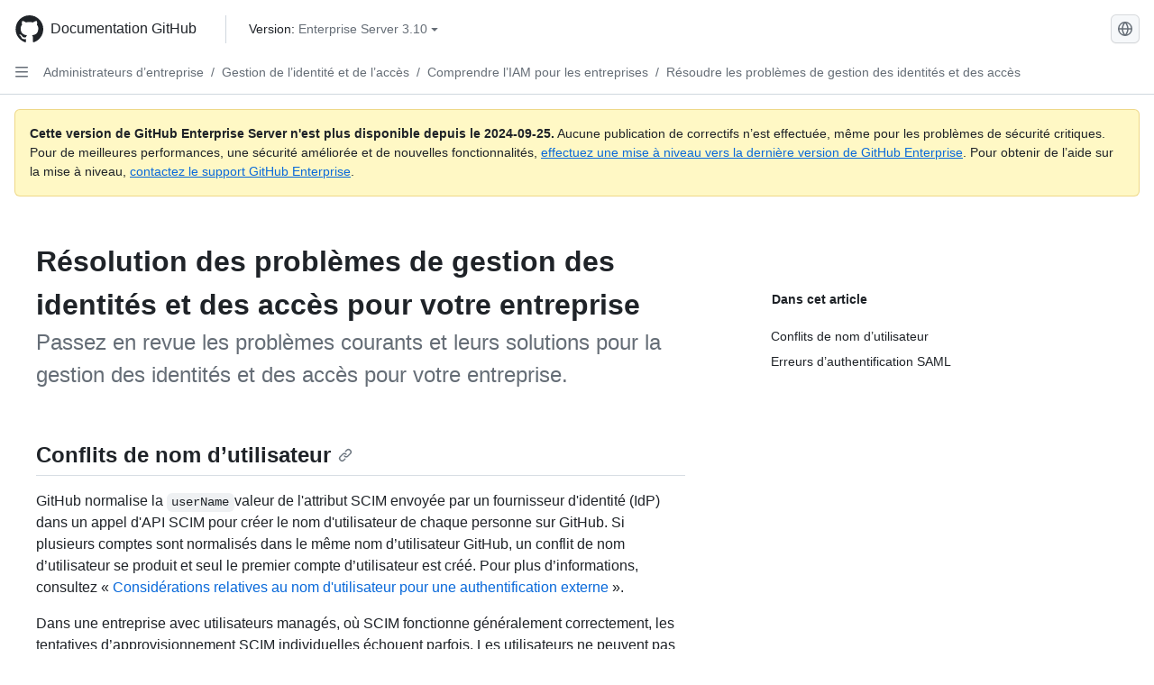

--- FILE ---
content_type: text/html; charset=utf-8
request_url: https://docs.github.com/fr/enterprise-server@3.10/admin/managing-iam/understanding-iam-for-enterprises/troubleshooting-identity-and-access-management-for-your-enterprise
body_size: 30197
content:
<!DOCTYPE html><html data-color-mode="auto" data-light-theme="light" data-dark-theme="dark" lang="fr"><head><meta charset="utf-8" data-next-head=""><meta name="viewport" content="width=device-width, initial-scale=1" data-next-head=""><link rel="icon" type="image/png" href="https://github.github.com/docs-ghes-3.10/assets/cb-345/images/site/favicon.png" data-next-head=""><meta name="google-site-verification" content="c1kuD-K2HIVF635lypcsWPoD4kilo5-jA_wBFyT4uMY" data-next-head=""><title data-next-head="">Résolution des problèmes de gestion des identités et des accès pour votre entreprise - GitHub Enterprise Server 3.10 Docs</title><meta name="description" content="Passez en revue les problèmes courants et leurs solutions pour la gestion des identités et des accès pour votre entreprise." data-next-head=""><link rel="alternate" hreflang="en" href="https://docs.github.com/en/enterprise-server@3.10/admin/managing-iam/understanding-iam-for-enterprises/troubleshooting-identity-and-access-management-for-your-enterprise" data-next-head=""><link rel="alternate" hreflang="zh-Hans" href="https://docs.github.com/zh/enterprise-server@3.10/admin/managing-iam/understanding-iam-for-enterprises/troubleshooting-identity-and-access-management-for-your-enterprise" data-next-head=""><link rel="alternate" hreflang="es" href="https://docs.github.com/es/enterprise-server@3.10/admin/managing-iam/understanding-iam-for-enterprises/troubleshooting-identity-and-access-management-for-your-enterprise" data-next-head=""><link rel="alternate" hreflang="pt" href="https://docs.github.com/pt/enterprise-server@3.10/admin/managing-iam/understanding-iam-for-enterprises/troubleshooting-identity-and-access-management-for-your-enterprise" data-next-head=""><link rel="alternate" hreflang="ru" href="https://docs.github.com/ru/enterprise-server@3.10/admin/managing-iam/understanding-iam-for-enterprises/troubleshooting-identity-and-access-management-for-your-enterprise" data-next-head=""><link rel="alternate" hreflang="ja" href="https://docs.github.com/ja/enterprise-server@3.10/admin/managing-iam/understanding-iam-for-enterprises/troubleshooting-identity-and-access-management-for-your-enterprise" data-next-head=""><link rel="alternate" hreflang="de" href="https://docs.github.com/de/enterprise-server@3.10/admin/managing-iam/understanding-iam-for-enterprises/troubleshooting-identity-and-access-management-for-your-enterprise" data-next-head=""><link rel="alternate" hreflang="ko" href="https://docs.github.com/ko/enterprise-server@3.10/admin/managing-iam/understanding-iam-for-enterprises/troubleshooting-identity-and-access-management-for-your-enterprise" data-next-head=""><meta name="keywords" content="Accounts,Authentication,Enterprise,Identity,Security,SSO,Troubleshooting" data-next-head=""><meta name="path-language" content="fr" data-next-head=""><meta name="path-version" content="enterprise-server@3.10" data-next-head=""><meta name="path-product" content="admin" data-next-head=""><meta name="path-article" content="admin/managing-iam/understanding-iam-for-enterprises/troubleshooting-identity-and-access-management-for-your-enterprise" data-next-head=""><meta name="page-type" content="how_to" data-next-head=""><meta name="page-document-type" content="article" data-next-head=""><meta name="status" content="200" data-next-head=""><meta property="og:site_name" content="GitHub Docs" data-next-head=""><meta property="og:title" content="Résolution des problèmes de gestion des identités et des accès pour votre entreprise - GitHub Enterprise Server 3.10 Docs" data-next-head=""><meta property="og:type" content="article" data-next-head=""><meta property="og:url" content="http://localhost/fr/enterprise-server@3.10/admin/managing-iam/understanding-iam-for-enterprises/troubleshooting-identity-and-access-management-for-your-enterprise" data-next-head=""><meta property="og:image" content="https://github.githubassets.com/images/modules/open_graph/github-logo.png" data-next-head=""><link rel="preload" href="https://github.github.com/docs-ghes-3.10/_next/static/css/befc662d3a7d0204.css" as="style"><link rel="stylesheet" href="https://github.github.com/docs-ghes-3.10/_next/static/css/befc662d3a7d0204.css" data-n-g=""><link rel="preload" href="https://github.github.com/docs-ghes-3.10/_next/static/css/66757a3783028467.css" as="style"><link rel="stylesheet" href="https://github.github.com/docs-ghes-3.10/_next/static/css/66757a3783028467.css" data-n-p=""><noscript data-n-css=""></noscript><script defer="" nomodule="" src="https://github.github.com/docs-ghes-3.10/_next/static/chunks/polyfills-42372ed130431b0a.js"></script><script src="https://github.github.com/docs-ghes-3.10/_next/static/chunks/webpack-2d0dbb0b4f538dd9.js" defer=""></script><script src="https://github.github.com/docs-ghes-3.10/_next/static/chunks/framework-19baaf6675f9027b.js" defer=""></script><script src="https://github.github.com/docs-ghes-3.10/_next/static/chunks/main-a2c1e924d9046c3c.js" defer=""></script><script src="https://github.github.com/docs-ghes-3.10/_next/static/chunks/pages/_app-2a63c2513f4f72d0.js" defer=""></script><script src="https://github.github.com/docs-ghes-3.10/_next/static/chunks/727f57db-0c1598b65f87ef51.js" defer=""></script><script src="https://github.github.com/docs-ghes-3.10/_next/static/chunks/4197-10db3e81f24542eb.js" defer=""></script><script src="https://github.github.com/docs-ghes-3.10/_next/static/chunks/7058-bc76b6e6dc360a14.js" defer=""></script><script src="https://github.github.com/docs-ghes-3.10/_next/static/chunks/690-9f438af70d12addb.js" defer=""></script><script src="https://github.github.com/docs-ghes-3.10/_next/static/chunks/6380-eead9c9f5a580ecb.js" defer=""></script><script src="https://github.github.com/docs-ghes-3.10/_next/static/chunks/824-043951f7def55226.js" defer=""></script><script src="https://github.github.com/docs-ghes-3.10/_next/static/chunks/7685-c52c49b6ade1eeb0.js" defer=""></script><script src="https://github.github.com/docs-ghes-3.10/_next/static/chunks/pages/%5BversionId%5D/%5BproductId%5D/%5B...restPage%5D-132d9974d06cf4fc.js" defer=""></script><script src="https://github.github.com/docs-ghes-3.10/_next/static/O84EpONgr8tbxHGg6vW-a/_buildManifest.js" defer=""></script><script src="https://github.github.com/docs-ghes-3.10/_next/static/O84EpONgr8tbxHGg6vW-a/_ssgManifest.js" defer=""></script><style data-styled="" data-styled-version="5.3.5">.cEhRXB{-webkit-box-pack:center;-webkit-justify-content:center;-ms-flex-pack:center;justify-content:center;}/*!sc*/
.dmdEgz{display:-webkit-box;display:-webkit-flex;display:-ms-flexbox;display:flex;pointer-events:none;}/*!sc*/
.Ywlla{list-style:none;}/*!sc*/
.hROlum{display:-webkit-box;display:-webkit-flex;display:-ms-flexbox;display:flex;-webkit-flex-direction:column;-ms-flex-direction:column;flex-direction:column;-webkit-box-flex:1;-webkit-flex-grow:1;-ms-flex-positive:1;flex-grow:1;min-width:0;}/*!sc*/
.cUxMoC{display:-webkit-box;display:-webkit-flex;display:-ms-flexbox;display:flex;-webkit-box-flex:1;-webkit-flex-grow:1;-ms-flex-positive:1;flex-grow:1;}/*!sc*/
.bmseMA{-webkit-box-flex:1;-webkit-flex-grow:1;-ms-flex-positive:1;flex-grow:1;font-weight:400;word-break:break-word;}/*!sc*/
.lmYNOb{height:20px;-webkit-flex-shrink:0;-ms-flex-negative:0;flex-shrink:0;color:var(--fgColor-muted,var(--color-fg-muted,#656d76));margin-left:8px;font-weight:initial;}/*!sc*/
[data-variant="danger"]:hover .Box-sc-g0xbh4-0,[data-variant="danger"]:active .lmYNOb{color:var(--fgColor-default,var(--color-fg-default,#1F2328));}/*!sc*/
.gMkIpo{padding:0;margin:0;display:none;}/*!sc*/
.gMkIpo *{font-size:14px;}/*!sc*/
.enEvIH{padding:0;margin:0;display:block;}/*!sc*/
.enEvIH *{font-size:14px;}/*!sc*/
.ivpQTm{-webkit-box-flex:1;-webkit-flex-grow:1;-ms-flex-positive:1;flex-grow:1;font-weight:600;word-break:break-word;}/*!sc*/
.eQiQea{grid-area:topper;}/*!sc*/
.ijSsTo{grid-area:intro;}/*!sc*/
.giVcWX{-webkit-align-self:flex-start;-ms-flex-item-align:start;align-self:flex-start;grid-area:sidebar;}/*!sc*/
.kohLxz{grid-area:content;}/*!sc*/
data-styled.g3[id="Box-sc-g0xbh4-0"]{content:"cEhRXB,dmdEgz,Ywlla,hROlum,cUxMoC,bmseMA,lmYNOb,gMkIpo,enEvIH,ivpQTm,eQiQea,ijSsTo,giVcWX,kohLxz,"}/*!sc*/
.hXCKEr{border-radius:6px;border:1px solid;border-color:transparent;font-family:inherit;font-weight:500;font-size:14px;cursor:pointer;-webkit-appearance:none;-moz-appearance:none;appearance:none;-webkit-user-select:none;-moz-user-select:none;-ms-user-select:none;user-select:none;-webkit-text-decoration:none;text-decoration:none;text-align:center;display:-webkit-box;display:-webkit-flex;display:-ms-flexbox;display:flex;-webkit-align-items:center;-webkit-box-align:center;-ms-flex-align:center;align-items:center;-webkit-box-pack:justify;-webkit-justify-content:space-between;-ms-flex-pack:justify;justify-content:space-between;height:32px;padding:0 12px;gap:8px;min-width:-webkit-max-content;min-width:-moz-max-content;min-width:max-content;-webkit-transition:80ms cubic-bezier(0.65,0,0.35,1);transition:80ms cubic-bezier(0.65,0,0.35,1);-webkit-transition-property:color,fill,background-color,border-color;transition-property:color,fill,background-color,border-color;color:var(--button-default-fgColor-rest,var(--color-btn-text,#24292f));background-color:transparent;box-shadow:none;}/*!sc*/
.hXCKEr:focus:not(:disabled){box-shadow:none;outline:2px solid var(--fgColor-accent,var(--color-accent-fg,#0969da));outline-offset:-2px;}/*!sc*/
.hXCKEr:focus:not(:disabled):not(:focus-visible){outline:solid 1px transparent;}/*!sc*/
.hXCKEr:focus-visible:not(:disabled){box-shadow:none;outline:2px solid var(--fgColor-accent,var(--color-accent-fg,#0969da));outline-offset:-2px;}/*!sc*/
.hXCKEr[href]{display:-webkit-inline-box;display:-webkit-inline-flex;display:-ms-inline-flexbox;display:inline-flex;}/*!sc*/
.hXCKEr[href]:hover{-webkit-text-decoration:none;text-decoration:none;}/*!sc*/
.hXCKEr:hover{-webkit-transition-duration:80ms;transition-duration:80ms;}/*!sc*/
.hXCKEr:active{-webkit-transition:none;transition:none;}/*!sc*/
.hXCKEr[data-inactive]{cursor:auto;}/*!sc*/
.hXCKEr:disabled{cursor:not-allowed;box-shadow:none;color:var(--fgColor-disabled,var(--color-primer-fg-disabled,#8c959f));}/*!sc*/
.hXCKEr:disabled [data-component=ButtonCounter],.hXCKEr:disabled [data-component="leadingVisual"],.hXCKEr:disabled [data-component="trailingAction"]{color:inherit;}/*!sc*/
@media (forced-colors:active){.hXCKEr:focus{outline:solid 1px transparent;}}/*!sc*/
.hXCKEr [data-component=ButtonCounter]{font-size:12px;}/*!sc*/
.hXCKEr[data-component=IconButton]{display:inline-grid;padding:unset;place-content:center;width:32px;min-width:unset;}/*!sc*/
.hXCKEr[data-size="small"]{padding:0 8px;height:28px;gap:4px;font-size:12px;}/*!sc*/
.hXCKEr[data-size="small"] [data-component="text"]{line-height:calc(20 / 12);}/*!sc*/
.hXCKEr[data-size="small"] [data-component=ButtonCounter]{font-size:12px;}/*!sc*/
.hXCKEr[data-size="small"] [data-component="buttonContent"] > :not(:last-child){margin-right:4px;}/*!sc*/
.hXCKEr[data-size="small"][data-component=IconButton]{width:28px;padding:unset;}/*!sc*/
.hXCKEr[data-size="large"]{padding:0 16px;height:40px;gap:8px;}/*!sc*/
.hXCKEr[data-size="large"] [data-component="buttonContent"] > :not(:last-child){margin-right:8px;}/*!sc*/
.hXCKEr[data-size="large"][data-component=IconButton]{width:40px;padding:unset;}/*!sc*/
.hXCKEr[data-block="block"]{width:100%;}/*!sc*/
.hXCKEr[data-label-wrap="true"]{min-width:-webkit-fit-content;min-width:-moz-fit-content;min-width:fit-content;height:unset;min-height:var(--control-medium-size,2rem);}/*!sc*/
.hXCKEr[data-label-wrap="true"] [data-component="buttonContent"]{-webkit-flex:1 1 auto;-ms-flex:1 1 auto;flex:1 1 auto;-webkit-align-self:stretch;-ms-flex-item-align:stretch;align-self:stretch;padding-block:calc(var(--control-medium-paddingBlock,0.375rem) - 2px);}/*!sc*/
.hXCKEr[data-label-wrap="true"] [data-component="text"]{white-space:unset;word-break:break-word;}/*!sc*/
.hXCKEr[data-label-wrap="true"][data-size="small"]{height:unset;min-height:var(--control-small-size,1.75rem);}/*!sc*/
.hXCKEr[data-label-wrap="true"][data-size="small"] [data-component="buttonContent"]{padding-block:calc(var(--control-small-paddingBlock,0.25rem) - 2px);}/*!sc*/
.hXCKEr[data-label-wrap="true"][data-size="large"]{height:unset;min-height:var(--control-large-size,2.5rem);padding-inline:var(--control-large-paddingInline-spacious,1rem);}/*!sc*/
.hXCKEr[data-label-wrap="true"][data-size="large"] [data-component="buttonContent"]{padding-block:calc(var(--control-large-paddingBlock,0.625rem) - 2px);}/*!sc*/
.hXCKEr[data-inactive]:not([disabled]){background-color:var(--button-inactive-bgColor,var(--button-inactive-bgColor-rest,var(--color-btn-inactive-bg,#eaeef2)));border-color:var(--button-inactive-bgColor,var(--button-inactive-bgColor-rest,var(--color-btn-inactive-bg,#eaeef2)));color:var(--button-inactive-fgColor,var(--button-inactive-fgColor-rest,var(--color-btn-inactive-text,#57606a)));}/*!sc*/
.hXCKEr[data-inactive]:not([disabled]):focus-visible{box-shadow:none;}/*!sc*/
.hXCKEr [data-component="leadingVisual"]{grid-area:leadingVisual;color:var(--fgColor-muted,var(--color-fg-muted,#656d76));}/*!sc*/
.hXCKEr [data-component="text"]{grid-area:text;line-height:calc(20/14);white-space:nowrap;}/*!sc*/
.hXCKEr [data-component="trailingVisual"]{grid-area:trailingVisual;}/*!sc*/
.hXCKEr [data-component="trailingAction"]{margin-right:-4px;color:var(--fgColor-muted,var(--color-fg-muted,#656d76));}/*!sc*/
.hXCKEr [data-component="buttonContent"]{-webkit-flex:1 0 auto;-ms-flex:1 0 auto;flex:1 0 auto;display:grid;grid-template-areas:"leadingVisual text trailingVisual";grid-template-columns:min-content minmax(0,auto) min-content;-webkit-align-items:center;-webkit-box-align:center;-ms-flex-align:center;align-items:center;-webkit-align-content:center;-ms-flex-line-pack:center;align-content:center;}/*!sc*/
.hXCKEr [data-component="buttonContent"] > :not(:last-child){margin-right:8px;}/*!sc*/
.hXCKEr [data-component="loadingSpinner"]{grid-area:text;margin-right:0px !important;place-self:center;}/*!sc*/
.hXCKEr [data-component="loadingSpinner"] + [data-component="text"]{visibility:hidden;}/*!sc*/
.hXCKEr:hover:not([disabled]){background-color:var(--control-transparent-bgColor-hover,var(--color-action-list-item-default-hover-bg,rgba(208,215,222,0.32)));}/*!sc*/
.hXCKEr:active:not([disabled]){background-color:var(--control-transparent-bgColor-active,var(--color-action-list-item-default-active-bg,rgba(208,215,222,0.48)));}/*!sc*/
.hXCKEr[aria-expanded=true]{background-color:var(--control-transparent-bgColor-selected,var(--color-action-list-item-default-selected-bg,rgba(208,215,222,0.24)));}/*!sc*/
.hXCKEr[data-component="IconButton"][data-no-visuals]{color:var(--fgColor-muted,var(--color-fg-muted,#656d76));}/*!sc*/
.hXCKEr[data-no-visuals]{color:var(--fgColor-accent,var(--color-accent-fg,#0969da));}/*!sc*/
.hXCKEr:has([data-component="ButtonCounter"]){color:var(--button-default-fgColor-rest,var(--color-btn-text,#24292f));}/*!sc*/
.hXCKEr:disabled[data-no-visuals]{color:var(--fgColor-disabled,var(--color-primer-fg-disabled,#8c959f));}/*!sc*/
.hXCKEr:disabled[data-no-visuals] [data-component=ButtonCounter]{color:inherit;}/*!sc*/
.hXCKEr{height:auto;text-align:left;}/*!sc*/
.hXCKEr span:first-child{display:inline;}/*!sc*/
.jOdgLl{border-radius:6px;border:1px solid;border-color:var(--button-default-borderColor-rest,var(--button-default-borderColor-rest,var(--color-btn-border,rgba(31,35,40,0.15))));font-family:inherit;font-weight:500;font-size:14px;cursor:pointer;-webkit-appearance:none;-moz-appearance:none;appearance:none;-webkit-user-select:none;-moz-user-select:none;-ms-user-select:none;user-select:none;-webkit-text-decoration:none;text-decoration:none;text-align:center;display:-webkit-box;display:-webkit-flex;display:-ms-flexbox;display:flex;-webkit-align-items:center;-webkit-box-align:center;-ms-flex-align:center;align-items:center;-webkit-box-pack:justify;-webkit-justify-content:space-between;-ms-flex-pack:justify;justify-content:space-between;height:32px;padding:0 12px;gap:8px;min-width:-webkit-max-content;min-width:-moz-max-content;min-width:max-content;-webkit-transition:80ms cubic-bezier(0.65,0,0.35,1);transition:80ms cubic-bezier(0.65,0,0.35,1);-webkit-transition-property:color,fill,background-color,border-color;transition-property:color,fill,background-color,border-color;color:var(--button-default-fgColor-rest,var(--color-btn-text,#24292f));background-color:var(--button-default-bgColor-rest,var(--color-btn-bg,#f6f8fa));box-shadow:var(--button-default-shadow-resting,var(--color-btn-shadow,0 1px 0 rgba(31,35,40,0.04))),var(--button-default-shadow-inset,var(--color-btn-inset-shadow,inset 0 1px 0 rgba(255,255,255,0.25)));}/*!sc*/
.jOdgLl:focus:not(:disabled){box-shadow:none;outline:2px solid var(--fgColor-accent,var(--color-accent-fg,#0969da));outline-offset:-2px;}/*!sc*/
.jOdgLl:focus:not(:disabled):not(:focus-visible){outline:solid 1px transparent;}/*!sc*/
.jOdgLl:focus-visible:not(:disabled){box-shadow:none;outline:2px solid var(--fgColor-accent,var(--color-accent-fg,#0969da));outline-offset:-2px;}/*!sc*/
.jOdgLl[href]{display:-webkit-inline-box;display:-webkit-inline-flex;display:-ms-inline-flexbox;display:inline-flex;}/*!sc*/
.jOdgLl[href]:hover{-webkit-text-decoration:none;text-decoration:none;}/*!sc*/
.jOdgLl:hover{-webkit-transition-duration:80ms;transition-duration:80ms;}/*!sc*/
.jOdgLl:active{-webkit-transition:none;transition:none;}/*!sc*/
.jOdgLl[data-inactive]{cursor:auto;}/*!sc*/
.jOdgLl:disabled{cursor:not-allowed;box-shadow:none;color:var(--fgColor-disabled,var(--color-primer-fg-disabled,#8c959f));border-color:var(--button-default-borderColor-disabled,var(--button-default-borderColor-rest,var(--color-btn-border,rgba(31,35,40,0.15))));background-color:var(--button-default-bgColor-disabled,var(--control-bgColor-disabled,var(--color-input-disabled-bg,rgba(175,184,193,0.2))));}/*!sc*/
.jOdgLl:disabled [data-component=ButtonCounter]{color:inherit;}/*!sc*/
@media (forced-colors:active){.jOdgLl:focus{outline:solid 1px transparent;}}/*!sc*/
.jOdgLl [data-component=ButtonCounter]{font-size:12px;background-color:var(--buttonCounter-default-bgColor-rest,var(--color-btn-counter-bg,rgba(31,35,40,0.08)));}/*!sc*/
.jOdgLl[data-component=IconButton]{display:inline-grid;padding:unset;place-content:center;width:32px;min-width:unset;}/*!sc*/
.jOdgLl[data-size="small"]{padding:0 8px;height:28px;gap:4px;font-size:12px;}/*!sc*/
.jOdgLl[data-size="small"] [data-component="text"]{line-height:calc(20 / 12);}/*!sc*/
.jOdgLl[data-size="small"] [data-component=ButtonCounter]{font-size:12px;}/*!sc*/
.jOdgLl[data-size="small"] [data-component="buttonContent"] > :not(:last-child){margin-right:4px;}/*!sc*/
.jOdgLl[data-size="small"][data-component=IconButton]{width:28px;padding:unset;}/*!sc*/
.jOdgLl[data-size="large"]{padding:0 16px;height:40px;gap:8px;}/*!sc*/
.jOdgLl[data-size="large"] [data-component="buttonContent"] > :not(:last-child){margin-right:8px;}/*!sc*/
.jOdgLl[data-size="large"][data-component=IconButton]{width:40px;padding:unset;}/*!sc*/
.jOdgLl[data-block="block"]{width:100%;}/*!sc*/
.jOdgLl[data-label-wrap="true"]{min-width:-webkit-fit-content;min-width:-moz-fit-content;min-width:fit-content;height:unset;min-height:var(--control-medium-size,2rem);}/*!sc*/
.jOdgLl[data-label-wrap="true"] [data-component="buttonContent"]{-webkit-flex:1 1 auto;-ms-flex:1 1 auto;flex:1 1 auto;-webkit-align-self:stretch;-ms-flex-item-align:stretch;align-self:stretch;padding-block:calc(var(--control-medium-paddingBlock,0.375rem) - 2px);}/*!sc*/
.jOdgLl[data-label-wrap="true"] [data-component="text"]{white-space:unset;word-break:break-word;}/*!sc*/
.jOdgLl[data-label-wrap="true"][data-size="small"]{height:unset;min-height:var(--control-small-size,1.75rem);}/*!sc*/
.jOdgLl[data-label-wrap="true"][data-size="small"] [data-component="buttonContent"]{padding-block:calc(var(--control-small-paddingBlock,0.25rem) - 2px);}/*!sc*/
.jOdgLl[data-label-wrap="true"][data-size="large"]{height:unset;min-height:var(--control-large-size,2.5rem);padding-inline:var(--control-large-paddingInline-spacious,1rem);}/*!sc*/
.jOdgLl[data-label-wrap="true"][data-size="large"] [data-component="buttonContent"]{padding-block:calc(var(--control-large-paddingBlock,0.625rem) - 2px);}/*!sc*/
.jOdgLl[data-inactive]:not([disabled]){background-color:var(--button-inactive-bgColor,var(--button-inactive-bgColor-rest,var(--color-btn-inactive-bg,#eaeef2)));border-color:var(--button-inactive-bgColor,var(--button-inactive-bgColor-rest,var(--color-btn-inactive-bg,#eaeef2)));color:var(--button-inactive-fgColor,var(--button-inactive-fgColor-rest,var(--color-btn-inactive-text,#57606a)));}/*!sc*/
.jOdgLl[data-inactive]:not([disabled]):focus-visible{box-shadow:none;}/*!sc*/
.jOdgLl [data-component="leadingVisual"]{grid-area:leadingVisual;}/*!sc*/
.jOdgLl [data-component="text"]{grid-area:text;line-height:calc(20/14);white-space:nowrap;}/*!sc*/
.jOdgLl [data-component="trailingVisual"]{grid-area:trailingVisual;}/*!sc*/
.jOdgLl [data-component="trailingAction"]{margin-right:-4px;}/*!sc*/
.jOdgLl [data-component="buttonContent"]{-webkit-flex:1 0 auto;-ms-flex:1 0 auto;flex:1 0 auto;display:grid;grid-template-areas:"leadingVisual text trailingVisual";grid-template-columns:min-content minmax(0,auto) min-content;-webkit-align-items:center;-webkit-box-align:center;-ms-flex-align:center;align-items:center;-webkit-align-content:center;-ms-flex-line-pack:center;align-content:center;}/*!sc*/
.jOdgLl [data-component="buttonContent"] > :not(:last-child){margin-right:8px;}/*!sc*/
.jOdgLl [data-component="loadingSpinner"]{grid-area:text;margin-right:0px !important;place-self:center;}/*!sc*/
.jOdgLl [data-component="loadingSpinner"] + [data-component="text"]{visibility:hidden;}/*!sc*/
.jOdgLl:hover:not([disabled]):not([data-inactive]){background-color:var(--button-default-bgColor-hover,var(--color-btn-hover-bg,#f3f4f6));border-color:var(--button-default-borderColor-hover,var(--button-default-borderColor-hover,var(--color-btn-hover-border,rgba(31,35,40,0.15))));}/*!sc*/
.jOdgLl:active:not([disabled]):not([data-inactive]){background-color:var(--button-default-bgColor-active,var(--color-btn-active-bg,hsla(220,14%,93%,1)));border-color:var(--button-default-borderColor-active,var(--button-default-borderColor-active,var(--color-btn-active-border,rgba(31,35,40,0.15))));}/*!sc*/
.jOdgLl[aria-expanded=true]{background-color:var(--button-default-bgColor-active,var(--color-btn-active-bg,hsla(220,14%,93%,1)));border-color:var(--button-default-borderColor-active,var(--button-default-borderColor-active,var(--color-btn-active-border,rgba(31,35,40,0.15))));}/*!sc*/
.jOdgLl [data-component="leadingVisual"],.jOdgLl [data-component="trailingVisual"],.jOdgLl [data-component="trailingAction"]{color:var(--button-color,var(--fgColor-muted,var(--color-fg-muted,#656d76)));}/*!sc*/
.jOdgLl[data-component="IconButton"][data-no-visuals]{color:var(--fgColor-muted,var(--color-fg-muted,#656d76));}/*!sc*/
.jOdgLl[data-no-visuals]{border-top-left-radius:unset;border-bottom-left-radius:unset;}/*!sc*/
.hmWbvh{border-radius:6px;border:1px solid;border-color:var(--button-default-borderColor-rest,var(--button-default-borderColor-rest,var(--color-btn-border,rgba(31,35,40,0.15))));font-family:inherit;font-weight:500;font-size:14px;cursor:pointer;-webkit-appearance:none;-moz-appearance:none;appearance:none;-webkit-user-select:none;-moz-user-select:none;-ms-user-select:none;user-select:none;-webkit-text-decoration:none;text-decoration:none;text-align:center;display:-webkit-box;display:-webkit-flex;display:-ms-flexbox;display:flex;-webkit-align-items:center;-webkit-box-align:center;-ms-flex-align:center;align-items:center;-webkit-box-pack:justify;-webkit-justify-content:space-between;-ms-flex-pack:justify;justify-content:space-between;height:32px;padding:0 12px;gap:8px;min-width:-webkit-max-content;min-width:-moz-max-content;min-width:max-content;-webkit-transition:80ms cubic-bezier(0.65,0,0.35,1);transition:80ms cubic-bezier(0.65,0,0.35,1);-webkit-transition-property:color,fill,background-color,border-color;transition-property:color,fill,background-color,border-color;color:var(--button-default-fgColor-rest,var(--color-btn-text,#24292f));background-color:var(--button-default-bgColor-rest,var(--color-btn-bg,#f6f8fa));box-shadow:var(--button-default-shadow-resting,var(--color-btn-shadow,0 1px 0 rgba(31,35,40,0.04))),var(--button-default-shadow-inset,var(--color-btn-inset-shadow,inset 0 1px 0 rgba(255,255,255,0.25)));}/*!sc*/
.hmWbvh:focus:not(:disabled){box-shadow:none;outline:2px solid var(--fgColor-accent,var(--color-accent-fg,#0969da));outline-offset:-2px;}/*!sc*/
.hmWbvh:focus:not(:disabled):not(:focus-visible){outline:solid 1px transparent;}/*!sc*/
.hmWbvh:focus-visible:not(:disabled){box-shadow:none;outline:2px solid var(--fgColor-accent,var(--color-accent-fg,#0969da));outline-offset:-2px;}/*!sc*/
.hmWbvh[href]{display:-webkit-inline-box;display:-webkit-inline-flex;display:-ms-inline-flexbox;display:inline-flex;}/*!sc*/
.hmWbvh[href]:hover{-webkit-text-decoration:none;text-decoration:none;}/*!sc*/
.hmWbvh:hover{-webkit-transition-duration:80ms;transition-duration:80ms;}/*!sc*/
.hmWbvh:active{-webkit-transition:none;transition:none;}/*!sc*/
.hmWbvh[data-inactive]{cursor:auto;}/*!sc*/
.hmWbvh:disabled{cursor:not-allowed;box-shadow:none;color:var(--fgColor-disabled,var(--color-primer-fg-disabled,#8c959f));border-color:var(--button-default-borderColor-disabled,var(--button-default-borderColor-rest,var(--color-btn-border,rgba(31,35,40,0.15))));background-color:var(--button-default-bgColor-disabled,var(--control-bgColor-disabled,var(--color-input-disabled-bg,rgba(175,184,193,0.2))));}/*!sc*/
.hmWbvh:disabled [data-component=ButtonCounter]{color:inherit;}/*!sc*/
@media (forced-colors:active){.hmWbvh:focus{outline:solid 1px transparent;}}/*!sc*/
.hmWbvh [data-component=ButtonCounter]{font-size:12px;background-color:var(--buttonCounter-default-bgColor-rest,var(--color-btn-counter-bg,rgba(31,35,40,0.08)));}/*!sc*/
.hmWbvh[data-component=IconButton]{display:inline-grid;padding:unset;place-content:center;width:32px;min-width:unset;}/*!sc*/
.hmWbvh[data-size="small"]{padding:0 8px;height:28px;gap:4px;font-size:12px;}/*!sc*/
.hmWbvh[data-size="small"] [data-component="text"]{line-height:calc(20 / 12);}/*!sc*/
.hmWbvh[data-size="small"] [data-component=ButtonCounter]{font-size:12px;}/*!sc*/
.hmWbvh[data-size="small"] [data-component="buttonContent"] > :not(:last-child){margin-right:4px;}/*!sc*/
.hmWbvh[data-size="small"][data-component=IconButton]{width:28px;padding:unset;}/*!sc*/
.hmWbvh[data-size="large"]{padding:0 16px;height:40px;gap:8px;}/*!sc*/
.hmWbvh[data-size="large"] [data-component="buttonContent"] > :not(:last-child){margin-right:8px;}/*!sc*/
.hmWbvh[data-size="large"][data-component=IconButton]{width:40px;padding:unset;}/*!sc*/
.hmWbvh[data-block="block"]{width:100%;}/*!sc*/
.hmWbvh[data-label-wrap="true"]{min-width:-webkit-fit-content;min-width:-moz-fit-content;min-width:fit-content;height:unset;min-height:var(--control-medium-size,2rem);}/*!sc*/
.hmWbvh[data-label-wrap="true"] [data-component="buttonContent"]{-webkit-flex:1 1 auto;-ms-flex:1 1 auto;flex:1 1 auto;-webkit-align-self:stretch;-ms-flex-item-align:stretch;align-self:stretch;padding-block:calc(var(--control-medium-paddingBlock,0.375rem) - 2px);}/*!sc*/
.hmWbvh[data-label-wrap="true"] [data-component="text"]{white-space:unset;word-break:break-word;}/*!sc*/
.hmWbvh[data-label-wrap="true"][data-size="small"]{height:unset;min-height:var(--control-small-size,1.75rem);}/*!sc*/
.hmWbvh[data-label-wrap="true"][data-size="small"] [data-component="buttonContent"]{padding-block:calc(var(--control-small-paddingBlock,0.25rem) - 2px);}/*!sc*/
.hmWbvh[data-label-wrap="true"][data-size="large"]{height:unset;min-height:var(--control-large-size,2.5rem);padding-inline:var(--control-large-paddingInline-spacious,1rem);}/*!sc*/
.hmWbvh[data-label-wrap="true"][data-size="large"] [data-component="buttonContent"]{padding-block:calc(var(--control-large-paddingBlock,0.625rem) - 2px);}/*!sc*/
.hmWbvh[data-inactive]:not([disabled]){background-color:var(--button-inactive-bgColor,var(--button-inactive-bgColor-rest,var(--color-btn-inactive-bg,#eaeef2)));border-color:var(--button-inactive-bgColor,var(--button-inactive-bgColor-rest,var(--color-btn-inactive-bg,#eaeef2)));color:var(--button-inactive-fgColor,var(--button-inactive-fgColor-rest,var(--color-btn-inactive-text,#57606a)));}/*!sc*/
.hmWbvh[data-inactive]:not([disabled]):focus-visible{box-shadow:none;}/*!sc*/
.hmWbvh [data-component="leadingVisual"]{grid-area:leadingVisual;}/*!sc*/
.hmWbvh [data-component="text"]{grid-area:text;line-height:calc(20/14);white-space:nowrap;}/*!sc*/
.hmWbvh [data-component="trailingVisual"]{grid-area:trailingVisual;}/*!sc*/
.hmWbvh [data-component="trailingAction"]{margin-right:-4px;}/*!sc*/
.hmWbvh [data-component="buttonContent"]{-webkit-flex:1 0 auto;-ms-flex:1 0 auto;flex:1 0 auto;display:grid;grid-template-areas:"leadingVisual text trailingVisual";grid-template-columns:min-content minmax(0,auto) min-content;-webkit-align-items:center;-webkit-box-align:center;-ms-flex-align:center;align-items:center;-webkit-align-content:center;-ms-flex-line-pack:center;align-content:center;}/*!sc*/
.hmWbvh [data-component="buttonContent"] > :not(:last-child){margin-right:8px;}/*!sc*/
.hmWbvh [data-component="loadingSpinner"]{grid-area:text;margin-right:0px !important;place-self:center;}/*!sc*/
.hmWbvh [data-component="loadingSpinner"] + [data-component="text"]{visibility:hidden;}/*!sc*/
.hmWbvh:hover:not([disabled]):not([data-inactive]){background-color:var(--button-default-bgColor-hover,var(--color-btn-hover-bg,#f3f4f6));border-color:var(--button-default-borderColor-hover,var(--button-default-borderColor-hover,var(--color-btn-hover-border,rgba(31,35,40,0.15))));}/*!sc*/
.hmWbvh:active:not([disabled]):not([data-inactive]){background-color:var(--button-default-bgColor-active,var(--color-btn-active-bg,hsla(220,14%,93%,1)));border-color:var(--button-default-borderColor-active,var(--button-default-borderColor-active,var(--color-btn-active-border,rgba(31,35,40,0.15))));}/*!sc*/
.hmWbvh[aria-expanded=true]{background-color:var(--button-default-bgColor-active,var(--color-btn-active-bg,hsla(220,14%,93%,1)));border-color:var(--button-default-borderColor-active,var(--button-default-borderColor-active,var(--color-btn-active-border,rgba(31,35,40,0.15))));}/*!sc*/
.hmWbvh [data-component="leadingVisual"],.hmWbvh [data-component="trailingVisual"],.hmWbvh [data-component="trailingAction"]{color:var(--button-color,var(--fgColor-muted,var(--color-fg-muted,#656d76)));}/*!sc*/
.hmWbvh[data-component="IconButton"][data-no-visuals]{color:var(--fgColor-muted,var(--color-fg-muted,#656d76));}/*!sc*/
.lkeyoI{border-radius:6px;border:1px solid;border-color:var(--button-default-borderColor-rest,var(--button-default-borderColor-rest,var(--color-btn-border,rgba(31,35,40,0.15))));font-family:inherit;font-weight:500;font-size:14px;cursor:pointer;-webkit-appearance:none;-moz-appearance:none;appearance:none;-webkit-user-select:none;-moz-user-select:none;-ms-user-select:none;user-select:none;-webkit-text-decoration:none;text-decoration:none;text-align:center;display:-webkit-box;display:-webkit-flex;display:-ms-flexbox;display:flex;-webkit-align-items:center;-webkit-box-align:center;-ms-flex-align:center;align-items:center;-webkit-box-pack:justify;-webkit-justify-content:space-between;-ms-flex-pack:justify;justify-content:space-between;height:32px;padding:0 12px;gap:8px;min-width:-webkit-max-content;min-width:-moz-max-content;min-width:max-content;-webkit-transition:80ms cubic-bezier(0.65,0,0.35,1);transition:80ms cubic-bezier(0.65,0,0.35,1);-webkit-transition-property:color,fill,background-color,border-color;transition-property:color,fill,background-color,border-color;color:var(--button-default-fgColor-rest,var(--color-btn-text,#24292f));background-color:var(--button-default-bgColor-rest,var(--color-btn-bg,#f6f8fa));box-shadow:var(--button-default-shadow-resting,var(--color-btn-shadow,0 1px 0 rgba(31,35,40,0.04))),var(--button-default-shadow-inset,var(--color-btn-inset-shadow,inset 0 1px 0 rgba(255,255,255,0.25)));}/*!sc*/
.lkeyoI:focus:not(:disabled){box-shadow:none;outline:2px solid var(--fgColor-accent,var(--color-accent-fg,#0969da));outline-offset:-2px;}/*!sc*/
.lkeyoI:focus:not(:disabled):not(:focus-visible){outline:solid 1px transparent;}/*!sc*/
.lkeyoI:focus-visible:not(:disabled){box-shadow:none;outline:2px solid var(--fgColor-accent,var(--color-accent-fg,#0969da));outline-offset:-2px;}/*!sc*/
.lkeyoI[href]{display:-webkit-inline-box;display:-webkit-inline-flex;display:-ms-inline-flexbox;display:inline-flex;}/*!sc*/
.lkeyoI[href]:hover{-webkit-text-decoration:none;text-decoration:none;}/*!sc*/
.lkeyoI:hover{-webkit-transition-duration:80ms;transition-duration:80ms;}/*!sc*/
.lkeyoI:active{-webkit-transition:none;transition:none;}/*!sc*/
.lkeyoI[data-inactive]{cursor:auto;}/*!sc*/
.lkeyoI:disabled{cursor:not-allowed;box-shadow:none;color:var(--fgColor-disabled,var(--color-primer-fg-disabled,#8c959f));border-color:var(--button-default-borderColor-disabled,var(--button-default-borderColor-rest,var(--color-btn-border,rgba(31,35,40,0.15))));background-color:var(--button-default-bgColor-disabled,var(--control-bgColor-disabled,var(--color-input-disabled-bg,rgba(175,184,193,0.2))));}/*!sc*/
.lkeyoI:disabled [data-component=ButtonCounter]{color:inherit;}/*!sc*/
@media (forced-colors:active){.lkeyoI:focus{outline:solid 1px transparent;}}/*!sc*/
.lkeyoI [data-component=ButtonCounter]{font-size:12px;background-color:var(--buttonCounter-default-bgColor-rest,var(--color-btn-counter-bg,rgba(31,35,40,0.08)));}/*!sc*/
.lkeyoI[data-component=IconButton]{display:inline-grid;padding:unset;place-content:center;width:32px;min-width:unset;}/*!sc*/
.lkeyoI[data-size="small"]{padding:0 8px;height:28px;gap:4px;font-size:12px;}/*!sc*/
.lkeyoI[data-size="small"] [data-component="text"]{line-height:calc(20 / 12);}/*!sc*/
.lkeyoI[data-size="small"] [data-component=ButtonCounter]{font-size:12px;}/*!sc*/
.lkeyoI[data-size="small"] [data-component="buttonContent"] > :not(:last-child){margin-right:4px;}/*!sc*/
.lkeyoI[data-size="small"][data-component=IconButton]{width:28px;padding:unset;}/*!sc*/
.lkeyoI[data-size="large"]{padding:0 16px;height:40px;gap:8px;}/*!sc*/
.lkeyoI[data-size="large"] [data-component="buttonContent"] > :not(:last-child){margin-right:8px;}/*!sc*/
.lkeyoI[data-size="large"][data-component=IconButton]{width:40px;padding:unset;}/*!sc*/
.lkeyoI[data-block="block"]{width:100%;}/*!sc*/
.lkeyoI[data-label-wrap="true"]{min-width:-webkit-fit-content;min-width:-moz-fit-content;min-width:fit-content;height:unset;min-height:var(--control-medium-size,2rem);}/*!sc*/
.lkeyoI[data-label-wrap="true"] [data-component="buttonContent"]{-webkit-flex:1 1 auto;-ms-flex:1 1 auto;flex:1 1 auto;-webkit-align-self:stretch;-ms-flex-item-align:stretch;align-self:stretch;padding-block:calc(var(--control-medium-paddingBlock,0.375rem) - 2px);}/*!sc*/
.lkeyoI[data-label-wrap="true"] [data-component="text"]{white-space:unset;word-break:break-word;}/*!sc*/
.lkeyoI[data-label-wrap="true"][data-size="small"]{height:unset;min-height:var(--control-small-size,1.75rem);}/*!sc*/
.lkeyoI[data-label-wrap="true"][data-size="small"] [data-component="buttonContent"]{padding-block:calc(var(--control-small-paddingBlock,0.25rem) - 2px);}/*!sc*/
.lkeyoI[data-label-wrap="true"][data-size="large"]{height:unset;min-height:var(--control-large-size,2.5rem);padding-inline:var(--control-large-paddingInline-spacious,1rem);}/*!sc*/
.lkeyoI[data-label-wrap="true"][data-size="large"] [data-component="buttonContent"]{padding-block:calc(var(--control-large-paddingBlock,0.625rem) - 2px);}/*!sc*/
.lkeyoI[data-inactive]:not([disabled]){background-color:var(--button-inactive-bgColor,var(--button-inactive-bgColor-rest,var(--color-btn-inactive-bg,#eaeef2)));border-color:var(--button-inactive-bgColor,var(--button-inactive-bgColor-rest,var(--color-btn-inactive-bg,#eaeef2)));color:var(--button-inactive-fgColor,var(--button-inactive-fgColor-rest,var(--color-btn-inactive-text,#57606a)));}/*!sc*/
.lkeyoI[data-inactive]:not([disabled]):focus-visible{box-shadow:none;}/*!sc*/
.lkeyoI [data-component="leadingVisual"]{grid-area:leadingVisual;}/*!sc*/
.lkeyoI [data-component="text"]{grid-area:text;line-height:calc(20/14);white-space:nowrap;}/*!sc*/
.lkeyoI [data-component="trailingVisual"]{grid-area:trailingVisual;}/*!sc*/
.lkeyoI [data-component="trailingAction"]{margin-right:-4px;}/*!sc*/
.lkeyoI [data-component="buttonContent"]{-webkit-flex:1 0 auto;-ms-flex:1 0 auto;flex:1 0 auto;display:grid;grid-template-areas:"leadingVisual text trailingVisual";grid-template-columns:min-content minmax(0,auto) min-content;-webkit-align-items:center;-webkit-box-align:center;-ms-flex-align:center;align-items:center;-webkit-align-content:center;-ms-flex-line-pack:center;align-content:center;}/*!sc*/
.lkeyoI [data-component="buttonContent"] > :not(:last-child){margin-right:8px;}/*!sc*/
.lkeyoI [data-component="loadingSpinner"]{grid-area:text;margin-right:0px !important;place-self:center;}/*!sc*/
.lkeyoI [data-component="loadingSpinner"] + [data-component="text"]{visibility:hidden;}/*!sc*/
.lkeyoI:hover:not([disabled]):not([data-inactive]){background-color:var(--button-default-bgColor-hover,var(--color-btn-hover-bg,#f3f4f6));border-color:var(--button-default-borderColor-hover,var(--button-default-borderColor-hover,var(--color-btn-hover-border,rgba(31,35,40,0.15))));}/*!sc*/
.lkeyoI:active:not([disabled]):not([data-inactive]){background-color:var(--button-default-bgColor-active,var(--color-btn-active-bg,hsla(220,14%,93%,1)));border-color:var(--button-default-borderColor-active,var(--button-default-borderColor-active,var(--color-btn-active-border,rgba(31,35,40,0.15))));}/*!sc*/
.lkeyoI[aria-expanded=true]{background-color:var(--button-default-bgColor-active,var(--color-btn-active-bg,hsla(220,14%,93%,1)));border-color:var(--button-default-borderColor-active,var(--button-default-borderColor-active,var(--color-btn-active-border,rgba(31,35,40,0.15))));}/*!sc*/
.lkeyoI [data-component="leadingVisual"],.lkeyoI [data-component="trailingVisual"],.lkeyoI [data-component="trailingAction"]{color:var(--button-color,var(--fgColor-muted,var(--color-fg-muted,#656d76)));}/*!sc*/
.lkeyoI[data-component="IconButton"][data-no-visuals]{color:var(--fgColor-muted,var(--color-fg-muted,#656d76));}/*!sc*/
.lkeyoI[data-no-visuals]{display:none;}/*!sc*/
.htZXvk{border-radius:6px;border:1px solid;border-color:var(--button-default-borderColor-rest,var(--button-default-borderColor-rest,var(--color-btn-border,rgba(31,35,40,0.15))));font-family:inherit;font-weight:500;font-size:14px;cursor:pointer;-webkit-appearance:none;-moz-appearance:none;appearance:none;-webkit-user-select:none;-moz-user-select:none;-ms-user-select:none;user-select:none;-webkit-text-decoration:none;text-decoration:none;text-align:center;display:-webkit-box;display:-webkit-flex;display:-ms-flexbox;display:flex;-webkit-align-items:center;-webkit-box-align:center;-ms-flex-align:center;align-items:center;-webkit-box-pack:justify;-webkit-justify-content:space-between;-ms-flex-pack:justify;justify-content:space-between;height:32px;padding:0 12px;gap:8px;min-width:-webkit-max-content;min-width:-moz-max-content;min-width:max-content;-webkit-transition:80ms cubic-bezier(0.65,0,0.35,1);transition:80ms cubic-bezier(0.65,0,0.35,1);-webkit-transition-property:color,fill,background-color,border-color;transition-property:color,fill,background-color,border-color;color:var(--button-default-fgColor-rest,var(--color-btn-text,#24292f));background-color:var(--button-default-bgColor-rest,var(--color-btn-bg,#f6f8fa));box-shadow:var(--button-default-shadow-resting,var(--color-btn-shadow,0 1px 0 rgba(31,35,40,0.04))),var(--button-default-shadow-inset,var(--color-btn-inset-shadow,inset 0 1px 0 rgba(255,255,255,0.25)));}/*!sc*/
.htZXvk:focus:not(:disabled){box-shadow:none;outline:2px solid var(--fgColor-accent,var(--color-accent-fg,#0969da));outline-offset:-2px;}/*!sc*/
.htZXvk:focus:not(:disabled):not(:focus-visible){outline:solid 1px transparent;}/*!sc*/
.htZXvk:focus-visible:not(:disabled){box-shadow:none;outline:2px solid var(--fgColor-accent,var(--color-accent-fg,#0969da));outline-offset:-2px;}/*!sc*/
.htZXvk[href]{display:-webkit-inline-box;display:-webkit-inline-flex;display:-ms-inline-flexbox;display:inline-flex;}/*!sc*/
.htZXvk[href]:hover{-webkit-text-decoration:none;text-decoration:none;}/*!sc*/
.htZXvk:hover{-webkit-transition-duration:80ms;transition-duration:80ms;}/*!sc*/
.htZXvk:active{-webkit-transition:none;transition:none;}/*!sc*/
.htZXvk[data-inactive]{cursor:auto;}/*!sc*/
.htZXvk:disabled{cursor:not-allowed;box-shadow:none;color:var(--fgColor-disabled,var(--color-primer-fg-disabled,#8c959f));border-color:var(--button-default-borderColor-disabled,var(--button-default-borderColor-rest,var(--color-btn-border,rgba(31,35,40,0.15))));background-color:var(--button-default-bgColor-disabled,var(--control-bgColor-disabled,var(--color-input-disabled-bg,rgba(175,184,193,0.2))));}/*!sc*/
.htZXvk:disabled [data-component=ButtonCounter]{color:inherit;}/*!sc*/
@media (forced-colors:active){.htZXvk:focus{outline:solid 1px transparent;}}/*!sc*/
.htZXvk [data-component=ButtonCounter]{font-size:12px;background-color:var(--buttonCounter-default-bgColor-rest,var(--color-btn-counter-bg,rgba(31,35,40,0.08)));}/*!sc*/
.htZXvk[data-component=IconButton]{display:inline-grid;padding:unset;place-content:center;width:32px;min-width:unset;}/*!sc*/
.htZXvk[data-size="small"]{padding:0 8px;height:28px;gap:4px;font-size:12px;}/*!sc*/
.htZXvk[data-size="small"] [data-component="text"]{line-height:calc(20 / 12);}/*!sc*/
.htZXvk[data-size="small"] [data-component=ButtonCounter]{font-size:12px;}/*!sc*/
.htZXvk[data-size="small"] [data-component="buttonContent"] > :not(:last-child){margin-right:4px;}/*!sc*/
.htZXvk[data-size="small"][data-component=IconButton]{width:28px;padding:unset;}/*!sc*/
.htZXvk[data-size="large"]{padding:0 16px;height:40px;gap:8px;}/*!sc*/
.htZXvk[data-size="large"] [data-component="buttonContent"] > :not(:last-child){margin-right:8px;}/*!sc*/
.htZXvk[data-size="large"][data-component=IconButton]{width:40px;padding:unset;}/*!sc*/
.htZXvk[data-block="block"]{width:100%;}/*!sc*/
.htZXvk[data-label-wrap="true"]{min-width:-webkit-fit-content;min-width:-moz-fit-content;min-width:fit-content;height:unset;min-height:var(--control-medium-size,2rem);}/*!sc*/
.htZXvk[data-label-wrap="true"] [data-component="buttonContent"]{-webkit-flex:1 1 auto;-ms-flex:1 1 auto;flex:1 1 auto;-webkit-align-self:stretch;-ms-flex-item-align:stretch;align-self:stretch;padding-block:calc(var(--control-medium-paddingBlock,0.375rem) - 2px);}/*!sc*/
.htZXvk[data-label-wrap="true"] [data-component="text"]{white-space:unset;word-break:break-word;}/*!sc*/
.htZXvk[data-label-wrap="true"][data-size="small"]{height:unset;min-height:var(--control-small-size,1.75rem);}/*!sc*/
.htZXvk[data-label-wrap="true"][data-size="small"] [data-component="buttonContent"]{padding-block:calc(var(--control-small-paddingBlock,0.25rem) - 2px);}/*!sc*/
.htZXvk[data-label-wrap="true"][data-size="large"]{height:unset;min-height:var(--control-large-size,2.5rem);padding-inline:var(--control-large-paddingInline-spacious,1rem);}/*!sc*/
.htZXvk[data-label-wrap="true"][data-size="large"] [data-component="buttonContent"]{padding-block:calc(var(--control-large-paddingBlock,0.625rem) - 2px);}/*!sc*/
.htZXvk[data-inactive]:not([disabled]){background-color:var(--button-inactive-bgColor,var(--button-inactive-bgColor-rest,var(--color-btn-inactive-bg,#eaeef2)));border-color:var(--button-inactive-bgColor,var(--button-inactive-bgColor-rest,var(--color-btn-inactive-bg,#eaeef2)));color:var(--button-inactive-fgColor,var(--button-inactive-fgColor-rest,var(--color-btn-inactive-text,#57606a)));}/*!sc*/
.htZXvk[data-inactive]:not([disabled]):focus-visible{box-shadow:none;}/*!sc*/
.htZXvk [data-component="leadingVisual"]{grid-area:leadingVisual;}/*!sc*/
.htZXvk [data-component="text"]{grid-area:text;line-height:calc(20/14);white-space:nowrap;}/*!sc*/
.htZXvk [data-component="trailingVisual"]{grid-area:trailingVisual;}/*!sc*/
.htZXvk [data-component="trailingAction"]{margin-right:-4px;}/*!sc*/
.htZXvk [data-component="buttonContent"]{-webkit-flex:1 0 auto;-ms-flex:1 0 auto;flex:1 0 auto;display:grid;grid-template-areas:"leadingVisual text trailingVisual";grid-template-columns:min-content minmax(0,auto) min-content;-webkit-align-items:center;-webkit-box-align:center;-ms-flex-align:center;align-items:center;-webkit-align-content:center;-ms-flex-line-pack:center;align-content:center;}/*!sc*/
.htZXvk [data-component="buttonContent"] > :not(:last-child){margin-right:8px;}/*!sc*/
.htZXvk [data-component="loadingSpinner"]{grid-area:text;margin-right:0px !important;place-self:center;}/*!sc*/
.htZXvk [data-component="loadingSpinner"] + [data-component="text"]{visibility:hidden;}/*!sc*/
.htZXvk:hover:not([disabled]):not([data-inactive]){background-color:var(--button-default-bgColor-hover,var(--color-btn-hover-bg,#f3f4f6));border-color:var(--button-default-borderColor-hover,var(--button-default-borderColor-hover,var(--color-btn-hover-border,rgba(31,35,40,0.15))));}/*!sc*/
.htZXvk:active:not([disabled]):not([data-inactive]){background-color:var(--button-default-bgColor-active,var(--color-btn-active-bg,hsla(220,14%,93%,1)));border-color:var(--button-default-borderColor-active,var(--button-default-borderColor-active,var(--color-btn-active-border,rgba(31,35,40,0.15))));}/*!sc*/
.htZXvk[aria-expanded=true]{background-color:var(--button-default-bgColor-active,var(--color-btn-active-bg,hsla(220,14%,93%,1)));border-color:var(--button-default-borderColor-active,var(--button-default-borderColor-active,var(--color-btn-active-border,rgba(31,35,40,0.15))));}/*!sc*/
.htZXvk [data-component="leadingVisual"],.htZXvk [data-component="trailingVisual"],.htZXvk [data-component="trailingAction"]{color:var(--button-color,var(--fgColor-muted,var(--color-fg-muted,#656d76)));}/*!sc*/
.htZXvk[data-component="IconButton"][data-no-visuals]{color:var(--fgColor-muted,var(--color-fg-muted,#656d76));}/*!sc*/
.htZXvk[data-no-visuals]{margin-left:16px;}/*!sc*/
@media (min-width:768px){.htZXvk[data-no-visuals]{margin-left:0;}}/*!sc*/
@media (min-width:1012px){.htZXvk[data-no-visuals]{display:none;}}/*!sc*/
.jCopKa{border-radius:6px;border:1px solid;border-color:transparent;font-family:inherit;font-weight:500;font-size:14px;cursor:pointer;-webkit-appearance:none;-moz-appearance:none;appearance:none;-webkit-user-select:none;-moz-user-select:none;-ms-user-select:none;user-select:none;-webkit-text-decoration:none;text-decoration:none;text-align:center;display:-webkit-box;display:-webkit-flex;display:-ms-flexbox;display:flex;-webkit-align-items:center;-webkit-box-align:center;-ms-flex-align:center;align-items:center;-webkit-box-pack:justify;-webkit-justify-content:space-between;-ms-flex-pack:justify;justify-content:space-between;height:32px;padding:0 12px;gap:8px;min-width:-webkit-max-content;min-width:-moz-max-content;min-width:max-content;-webkit-transition:80ms cubic-bezier(0.65,0,0.35,1);transition:80ms cubic-bezier(0.65,0,0.35,1);-webkit-transition-property:color,fill,background-color,border-color;transition-property:color,fill,background-color,border-color;color:var(--button-default-fgColor-rest,var(--color-btn-text,#24292f));background-color:transparent;box-shadow:none;}/*!sc*/
.jCopKa:focus:not(:disabled){box-shadow:none;outline:2px solid var(--fgColor-accent,var(--color-accent-fg,#0969da));outline-offset:-2px;}/*!sc*/
.jCopKa:focus:not(:disabled):not(:focus-visible){outline:solid 1px transparent;}/*!sc*/
.jCopKa:focus-visible:not(:disabled){box-shadow:none;outline:2px solid var(--fgColor-accent,var(--color-accent-fg,#0969da));outline-offset:-2px;}/*!sc*/
.jCopKa[href]{display:-webkit-inline-box;display:-webkit-inline-flex;display:-ms-inline-flexbox;display:inline-flex;}/*!sc*/
.jCopKa[href]:hover{-webkit-text-decoration:none;text-decoration:none;}/*!sc*/
.jCopKa:hover{-webkit-transition-duration:80ms;transition-duration:80ms;}/*!sc*/
.jCopKa:active{-webkit-transition:none;transition:none;}/*!sc*/
.jCopKa[data-inactive]{cursor:auto;}/*!sc*/
.jCopKa:disabled{cursor:not-allowed;box-shadow:none;color:var(--fgColor-disabled,var(--color-primer-fg-disabled,#8c959f));}/*!sc*/
.jCopKa:disabled [data-component=ButtonCounter],.jCopKa:disabled [data-component="leadingVisual"],.jCopKa:disabled [data-component="trailingAction"]{color:inherit;}/*!sc*/
@media (forced-colors:active){.jCopKa:focus{outline:solid 1px transparent;}}/*!sc*/
.jCopKa [data-component=ButtonCounter]{font-size:12px;}/*!sc*/
.jCopKa[data-component=IconButton]{display:inline-grid;padding:unset;place-content:center;width:32px;min-width:unset;}/*!sc*/
.jCopKa[data-size="small"]{padding:0 8px;height:28px;gap:4px;font-size:12px;}/*!sc*/
.jCopKa[data-size="small"] [data-component="text"]{line-height:calc(20 / 12);}/*!sc*/
.jCopKa[data-size="small"] [data-component=ButtonCounter]{font-size:12px;}/*!sc*/
.jCopKa[data-size="small"] [data-component="buttonContent"] > :not(:last-child){margin-right:4px;}/*!sc*/
.jCopKa[data-size="small"][data-component=IconButton]{width:28px;padding:unset;}/*!sc*/
.jCopKa[data-size="large"]{padding:0 16px;height:40px;gap:8px;}/*!sc*/
.jCopKa[data-size="large"] [data-component="buttonContent"] > :not(:last-child){margin-right:8px;}/*!sc*/
.jCopKa[data-size="large"][data-component=IconButton]{width:40px;padding:unset;}/*!sc*/
.jCopKa[data-block="block"]{width:100%;}/*!sc*/
.jCopKa[data-label-wrap="true"]{min-width:-webkit-fit-content;min-width:-moz-fit-content;min-width:fit-content;height:unset;min-height:var(--control-medium-size,2rem);}/*!sc*/
.jCopKa[data-label-wrap="true"] [data-component="buttonContent"]{-webkit-flex:1 1 auto;-ms-flex:1 1 auto;flex:1 1 auto;-webkit-align-self:stretch;-ms-flex-item-align:stretch;align-self:stretch;padding-block:calc(var(--control-medium-paddingBlock,0.375rem) - 2px);}/*!sc*/
.jCopKa[data-label-wrap="true"] [data-component="text"]{white-space:unset;word-break:break-word;}/*!sc*/
.jCopKa[data-label-wrap="true"][data-size="small"]{height:unset;min-height:var(--control-small-size,1.75rem);}/*!sc*/
.jCopKa[data-label-wrap="true"][data-size="small"] [data-component="buttonContent"]{padding-block:calc(var(--control-small-paddingBlock,0.25rem) - 2px);}/*!sc*/
.jCopKa[data-label-wrap="true"][data-size="large"]{height:unset;min-height:var(--control-large-size,2.5rem);padding-inline:var(--control-large-paddingInline-spacious,1rem);}/*!sc*/
.jCopKa[data-label-wrap="true"][data-size="large"] [data-component="buttonContent"]{padding-block:calc(var(--control-large-paddingBlock,0.625rem) - 2px);}/*!sc*/
.jCopKa[data-inactive]:not([disabled]){background-color:var(--button-inactive-bgColor,var(--button-inactive-bgColor-rest,var(--color-btn-inactive-bg,#eaeef2)));border-color:var(--button-inactive-bgColor,var(--button-inactive-bgColor-rest,var(--color-btn-inactive-bg,#eaeef2)));color:var(--button-inactive-fgColor,var(--button-inactive-fgColor-rest,var(--color-btn-inactive-text,#57606a)));}/*!sc*/
.jCopKa[data-inactive]:not([disabled]):focus-visible{box-shadow:none;}/*!sc*/
.jCopKa [data-component="leadingVisual"]{grid-area:leadingVisual;color:var(--fgColor-muted,var(--color-fg-muted,#656d76));}/*!sc*/
.jCopKa [data-component="text"]{grid-area:text;line-height:calc(20/14);white-space:nowrap;}/*!sc*/
.jCopKa [data-component="trailingVisual"]{grid-area:trailingVisual;}/*!sc*/
.jCopKa [data-component="trailingAction"]{margin-right:-4px;color:var(--fgColor-muted,var(--color-fg-muted,#656d76));}/*!sc*/
.jCopKa [data-component="buttonContent"]{-webkit-flex:1 0 auto;-ms-flex:1 0 auto;flex:1 0 auto;display:grid;grid-template-areas:"leadingVisual text trailingVisual";grid-template-columns:min-content minmax(0,auto) min-content;-webkit-align-items:center;-webkit-box-align:center;-ms-flex-align:center;align-items:center;-webkit-align-content:center;-ms-flex-line-pack:center;align-content:center;}/*!sc*/
.jCopKa [data-component="buttonContent"] > :not(:last-child){margin-right:8px;}/*!sc*/
.jCopKa [data-component="loadingSpinner"]{grid-area:text;margin-right:0px !important;place-self:center;}/*!sc*/
.jCopKa [data-component="loadingSpinner"] + [data-component="text"]{visibility:hidden;}/*!sc*/
.jCopKa:hover:not([disabled]){background-color:var(--control-transparent-bgColor-hover,var(--color-action-list-item-default-hover-bg,rgba(208,215,222,0.32)));}/*!sc*/
.jCopKa:active:not([disabled]){background-color:var(--control-transparent-bgColor-active,var(--color-action-list-item-default-active-bg,rgba(208,215,222,0.48)));}/*!sc*/
.jCopKa[aria-expanded=true]{background-color:var(--control-transparent-bgColor-selected,var(--color-action-list-item-default-selected-bg,rgba(208,215,222,0.24)));}/*!sc*/
.jCopKa[data-component="IconButton"][data-no-visuals]{color:var(--fgColor-muted,var(--color-fg-muted,#656d76));}/*!sc*/
.jCopKa[data-no-visuals]{color:var(--fgColor-accent,var(--color-accent-fg,#0969da));}/*!sc*/
.jCopKa:has([data-component="ButtonCounter"]){color:var(--button-default-fgColor-rest,var(--color-btn-text,#24292f));}/*!sc*/
.jCopKa:disabled[data-no-visuals]{color:var(--fgColor-disabled,var(--color-primer-fg-disabled,#8c959f));}/*!sc*/
.jCopKa:disabled[data-no-visuals] [data-component=ButtonCounter]{color:inherit;}/*!sc*/
data-styled.g4[id="types__StyledButton-sc-ws60qy-0"]{content:"hXCKEr,jOdgLl,hmWbvh,lkeyoI,htZXvk,jCopKa,"}/*!sc*/
.eiGLpS{display:none;}/*!sc*/
.eiGLpS[popover]{position:absolute;padding:0.5em 0.75em;width:-webkit-max-content;width:-moz-max-content;width:max-content;margin:auto;-webkit-clip:auto;clip:auto;white-space:normal;font:normal normal 11px/1.5 -apple-system,BlinkMacSystemFont,"Segoe UI","Noto Sans",Helvetica,Arial,sans-serif,"Apple Color Emoji","Segoe UI Emoji";-webkit-font-smoothing:subpixel-antialiased;color:var(--fgColor-onEmphasis,var(--color-fg-on-emphasis,#ffffff));text-align:center;word-wrap:break-word;background:var(--bgColor-emphasis,var(--color-neutral-emphasis-plus,#24292f));border-radius:6px;border:0;opacity:0;max-width:250px;inset:auto;overflow:visible;}/*!sc*/
.eiGLpS[popover]:popover-open{display:block;}/*!sc*/
.eiGLpS[popover].\:popover-open{display:block;}/*!sc*/
@media (forced-colors:active){.eiGLpS{outline:1px solid transparent;}}/*!sc*/
.eiGLpS::after{position:absolute;display:block;right:0;left:0;height:var(--overlay-offset,0.25rem);content:'';}/*!sc*/
.eiGLpS[data-direction='n']::after,.eiGLpS[data-direction='ne']::after,.eiGLpS[data-direction='nw']::after{top:100%;}/*!sc*/
.eiGLpS[data-direction='s']::after,.eiGLpS[data-direction='se']::after,.eiGLpS[data-direction='sw']::after{bottom:100%;}/*!sc*/
.eiGLpS[data-direction='w']::after{position:absolute;display:block;height:100%;width:8px;content:'';bottom:0;left:100%;}/*!sc*/
.eiGLpS[data-direction='e']::after{position:absolute;display:block;height:100%;width:8px;content:'';bottom:0;right:100%;margin-left:-8px;}/*!sc*/
@-webkit-keyframes tooltip-appear{from{opacity:0;}to{opacity:1;}}/*!sc*/
@keyframes tooltip-appear{from{opacity:0;}to{opacity:1;}}/*!sc*/
.eiGLpS:popover-open,.eiGLpS:popover-open::before{-webkit-animation-name:tooltip-appear;animation-name:tooltip-appear;-webkit-animation-duration:0.1s;animation-duration:0.1s;-webkit-animation-fill-mode:forwards;animation-fill-mode:forwards;-webkit-animation-timing-function:ease-in;animation-timing-function:ease-in;-webkit-animation-delay:0s;animation-delay:0s;}/*!sc*/
.eiGLpS.\:popover-open,.eiGLpS.\:popover-open::before{-webkit-animation-name:tooltip-appear;animation-name:tooltip-appear;-webkit-animation-duration:0.1s;animation-duration:0.1s;-webkit-animation-fill-mode:forwards;animation-fill-mode:forwards;-webkit-animation-timing-function:ease-in;animation-timing-function:ease-in;-webkit-animation-delay:0s;animation-delay:0s;}/*!sc*/
data-styled.g8[id="Tooltip__StyledTooltip-sc-e45c7z-0"]{content:"eiGLpS,"}/*!sc*/
.daAEFx{-webkit-transform:rotate(0deg);-ms-transform:rotate(0deg);transform:rotate(0deg);}/*!sc*/
.gzcJGA{-webkit-transform:rotate(180deg);-ms-transform:rotate(180deg);transform:rotate(180deg);}/*!sc*/
data-styled.g11[id="Octicon-sc-9kayk9-0"]{content:"daAEFx,gzcJGA,"}/*!sc*/
.bebFBv{font-weight:600;font-size:32px;margin:0;font-size:14px;}/*!sc*/
@media (min-width:1012px) and (max-width:1400px){.bebFBv{margin-top:2rem;}}/*!sc*/
data-styled.g28[id="Heading__StyledHeading-sc-1c1dgg0-0"]{content:"bebFBv,"}/*!sc*/
.hgjakc{margin:0;padding-inline-start:0;padding-top:8px;padding-bottom:8px;}/*!sc*/
data-styled.g29[id="List__ListBox-sc-1x7olzq-0"]{content:"hgjakc,"}/*!sc*/
.itjSOb{position:relative;display:-webkit-box;display:-webkit-flex;display:-ms-flexbox;display:flex;padding-left:8px;padding-right:8px;padding-top:6px;padding-bottom:6px;line-height:20px;min-height:5px;margin-left:8px;margin-right:8px;border-radius:6px;-webkit-transition:background 33.333ms linear;transition:background 33.333ms linear;color:var(--fgColor-default,var(--color-fg-default,#1F2328));cursor:pointer;-webkit-appearance:none;-moz-appearance:none;appearance:none;background:unset;border:unset;width:calc(100% - 16px);font-family:unset;text-align:unset;margin-top:unset;margin-bottom:unset;}/*!sc*/
.itjSOb[data-loading]{cursor:default;}/*!sc*/
.itjSOb[aria-disabled],.itjSOb[data-inactive]{cursor:not-allowed;}/*!sc*/
.itjSOb[aria-disabled] [data-component="ActionList.Checkbox"],.itjSOb[data-inactive] [data-component="ActionList.Checkbox"]{cursor:not-allowed;background-color:var(--color-input-disabled-bg,rgba(175,184,193,0.2));border-color:var(--color-input-disabled-bg,rgba(175,184,193,0.2));}/*!sc*/
@media (forced-colors:active){.itjSOb:focus,.itjSOb:focus-visible,.itjSOb > a.focus-visible{outline:solid 1px transparent !important;}}/*!sc*/
.itjSOb [data-component="ActionList.Item--DividerContainer"]{position:relative;}/*!sc*/
.itjSOb [data-component="ActionList.Item--DividerContainer"]::before{content:" ";display:block;position:absolute;width:100%;top:-7px;border:0 solid;border-top-width:0;border-color:var(--divider-color,transparent);}/*!sc*/
.itjSOb:not(:first-of-type){--divider-color:var(--borderColor-muted,var(--color-action-list-item-inline-divider,rgba(208,215,222,0.48)));}/*!sc*/
[data-component="ActionList.Divider"] + .Item__LiBox-sc-yeql7o-0{--divider-color:transparent !important;}/*!sc*/
.itjSOb:hover:not([aria-disabled]):not([data-inactive]):not([data-loading]),.itjSOb[data-focus-visible-added]:not([aria-disabled]):not([data-inactive]){--divider-color:transparent;}/*!sc*/
.itjSOb:hover:not([aria-disabled]):not([data-inactive]):not([data-loading]) + .Item__LiBox-sc-yeql7o-0,.itjSOb[data-focus-visible-added] + li{--divider-color:transparent;}/*!sc*/
@media (hover:hover) and (pointer:fine){.itjSOb:hover:not([aria-disabled]):not([data-inactive]){background-color:var(--control-transparent-bgColor-hover,var(--color-action-list-item-default-hover-bg,rgba(208,215,222,0.32)));color:var(--fgColor-default,var(--color-fg-default,#1F2328));box-shadow:inset 0 0 0 max(1px,0.0625rem) var(--control-transparent-borderColor-active,var(--color-action-list-item-default-active-border,transparent));}.itjSOb:focus-visible,.itjSOb > a.focus-visible,.itjSOb:focus.focus-visible{outline:none;border:2 solid;box-shadow:0 0 0 2px var(--bgColor-accent-emphasis,var(--color-accent-emphasis,#0969da));}.itjSOb:active:not([aria-disabled]):not([data-inactive]){background-color:var(--control-transparent-bgColor-active,var(--color-action-list-item-default-active-bg,rgba(208,215,222,0.48)));color:var(--fgColor-default,var(--color-fg-default,#1F2328));}}/*!sc*/
.lnYQME{position:relative;display:-webkit-box;display:-webkit-flex;display:-ms-flexbox;display:flex;padding-left:0;padding-right:0;font-size:14px;padding-top:0;padding-bottom:0;line-height:20px;min-height:5px;margin-left:8px;margin-right:8px;border-radius:6px;-webkit-transition:background 33.333ms linear;transition:background 33.333ms linear;color:var(--fgColor-default,var(--color-fg-default,#1F2328));cursor:pointer;-webkit-appearance:none;-moz-appearance:none;appearance:none;background:unset;border:unset;width:calc(100% - 16px);font-family:unset;text-align:unset;margin-top:unset;margin-bottom:unset;}/*!sc*/
.lnYQME[data-loading]{cursor:default;}/*!sc*/
.lnYQME[aria-disabled],.lnYQME[data-inactive]{cursor:not-allowed;}/*!sc*/
.lnYQME[aria-disabled] [data-component="ActionList.Checkbox"],.lnYQME[data-inactive] [data-component="ActionList.Checkbox"]{cursor:not-allowed;background-color:var(--color-input-disabled-bg,rgba(175,184,193,0.2));border-color:var(--color-input-disabled-bg,rgba(175,184,193,0.2));}/*!sc*/
@media (forced-colors:active){.lnYQME:focus,.lnYQME:focus-visible,.lnYQME > a.focus-visible{outline:solid 1px transparent !important;}}/*!sc*/
.lnYQME [data-component="ActionList.Item--DividerContainer"]{position:relative;}/*!sc*/
.lnYQME [data-component="ActionList.Item--DividerContainer"]::before{content:" ";display:block;position:absolute;width:100%;top:-7px;border:0 solid;border-top-width:0;border-color:var(--divider-color,transparent);}/*!sc*/
.lnYQME:not(:first-of-type){--divider-color:var(--borderColor-muted,var(--color-action-list-item-inline-divider,rgba(208,215,222,0.48)));}/*!sc*/
[data-component="ActionList.Divider"] + .Item__LiBox-sc-yeql7o-0{--divider-color:transparent !important;}/*!sc*/
.lnYQME:hover:not([aria-disabled]):not([data-inactive]):not([data-loading]),.lnYQME[data-focus-visible-added]:not([aria-disabled]):not([data-inactive]){--divider-color:transparent;}/*!sc*/
.lnYQME:hover:not([aria-disabled]):not([data-inactive]):not([data-loading]) + .Item__LiBox-sc-yeql7o-0,.lnYQME[data-focus-visible-added] + li{--divider-color:transparent;}/*!sc*/
@media (hover:hover) and (pointer:fine){.lnYQME:hover:not([aria-disabled]):not([data-inactive]){background-color:var(--control-transparent-bgColor-hover,var(--color-action-list-item-default-hover-bg,rgba(208,215,222,0.32)));color:var(--fgColor-default,var(--color-fg-default,#1F2328));box-shadow:inset 0 0 0 max(1px,0.0625rem) var(--control-transparent-borderColor-active,var(--color-action-list-item-default-active-border,transparent));}.lnYQME:focus-visible,.lnYQME > a.focus-visible,.lnYQME:focus.focus-visible{outline:none;border:2 solid;box-shadow:0 0 0 2px var(--bgColor-accent-emphasis,var(--color-accent-emphasis,#0969da));}.lnYQME:active:not([aria-disabled]):not([data-inactive]){background-color:var(--control-transparent-bgColor-active,var(--color-action-list-item-default-active-bg,rgba(208,215,222,0.48)));color:var(--fgColor-default,var(--color-fg-default,#1F2328));}}/*!sc*/
.kXKjOF{position:relative;display:-webkit-box;display:-webkit-flex;display:-ms-flexbox;display:flex;padding-left:16px;padding-right:8px;font-size:12px;padding-top:6px;padding-bottom:6px;line-height:20px;min-height:5px;margin-left:8px;margin-right:8px;border-radius:6px;-webkit-transition:background 33.333ms linear;transition:background 33.333ms linear;color:var(--fgColor-default,var(--color-fg-default,#1F2328));cursor:pointer;-webkit-appearance:none;-moz-appearance:none;appearance:none;background:unset;border:unset;width:calc(100% - 16px);font-family:unset;text-align:unset;margin-top:unset;margin-bottom:unset;}/*!sc*/
.kXKjOF[data-loading]{cursor:default;}/*!sc*/
.kXKjOF[aria-disabled],.kXKjOF[data-inactive]{cursor:not-allowed;}/*!sc*/
.kXKjOF[aria-disabled] [data-component="ActionList.Checkbox"],.kXKjOF[data-inactive] [data-component="ActionList.Checkbox"]{cursor:not-allowed;background-color:var(--color-input-disabled-bg,rgba(175,184,193,0.2));border-color:var(--color-input-disabled-bg,rgba(175,184,193,0.2));}/*!sc*/
@media (forced-colors:active){.kXKjOF:focus,.kXKjOF:focus-visible,.kXKjOF > a.focus-visible{outline:solid 1px transparent !important;}}/*!sc*/
.kXKjOF [data-component="ActionList.Item--DividerContainer"]{position:relative;}/*!sc*/
.kXKjOF [data-component="ActionList.Item--DividerContainer"]::before{content:" ";display:block;position:absolute;width:100%;top:-7px;border:0 solid;border-top-width:0;border-color:var(--divider-color,transparent);}/*!sc*/
.kXKjOF:not(:first-of-type){--divider-color:var(--borderColor-muted,var(--color-action-list-item-inline-divider,rgba(208,215,222,0.48)));}/*!sc*/
[data-component="ActionList.Divider"] + .Item__LiBox-sc-yeql7o-0{--divider-color:transparent !important;}/*!sc*/
.kXKjOF:hover:not([aria-disabled]):not([data-inactive]):not([data-loading]),.kXKjOF[data-focus-visible-added]:not([aria-disabled]):not([data-inactive]){--divider-color:transparent;}/*!sc*/
.kXKjOF:hover:not([aria-disabled]):not([data-inactive]):not([data-loading]) + .Item__LiBox-sc-yeql7o-0,.kXKjOF[data-focus-visible-added] + li{--divider-color:transparent;}/*!sc*/
@media (hover:hover) and (pointer:fine){.kXKjOF:hover:not([aria-disabled]):not([data-inactive]){background-color:var(--control-transparent-bgColor-hover,var(--color-action-list-item-default-hover-bg,rgba(208,215,222,0.32)));color:var(--fgColor-default,var(--color-fg-default,#1F2328));box-shadow:inset 0 0 0 max(1px,0.0625rem) var(--control-transparent-borderColor-active,var(--color-action-list-item-default-active-border,transparent));}.kXKjOF:focus-visible,.kXKjOF > a.focus-visible,.kXKjOF:focus.focus-visible{outline:none;border:2 solid;box-shadow:0 0 0 2px var(--bgColor-accent-emphasis,var(--color-accent-emphasis,#0969da));}.kXKjOF:active:not([aria-disabled]):not([data-inactive]){background-color:var(--control-transparent-bgColor-active,var(--color-action-list-item-default-active-bg,rgba(208,215,222,0.48)));color:var(--fgColor-default,var(--color-fg-default,#1F2328));}}/*!sc*/
.hTSEii{position:relative;display:-webkit-box;display:-webkit-flex;display:-ms-flexbox;display:flex;padding-left:0;padding-right:0;font-size:14px;padding-top:0;padding-bottom:0;line-height:20px;min-height:5px;margin-left:8px;margin-right:8px;border-radius:6px;-webkit-transition:background 33.333ms linear;transition:background 33.333ms linear;color:var(--fgColor-default,var(--color-fg-default,#1F2328));cursor:pointer;-webkit-appearance:none;-moz-appearance:none;appearance:none;background:unset;border:unset;width:calc(100% - 16px);font-family:unset;text-align:unset;margin-top:unset;margin-bottom:unset;font-weight:600;background-color:var(--control-transparent-bgColor-selected,var(--color-action-list-item-default-selected-bg,rgba(208,215,222,0.24)));}/*!sc*/
.hTSEii[data-loading]{cursor:default;}/*!sc*/
.hTSEii[aria-disabled],.hTSEii[data-inactive]{cursor:not-allowed;}/*!sc*/
.hTSEii[aria-disabled] [data-component="ActionList.Checkbox"],.hTSEii[data-inactive] [data-component="ActionList.Checkbox"]{cursor:not-allowed;background-color:var(--color-input-disabled-bg,rgba(175,184,193,0.2));border-color:var(--color-input-disabled-bg,rgba(175,184,193,0.2));}/*!sc*/
@media (forced-colors:active){.hTSEii:focus,.hTSEii:focus-visible,.hTSEii > a.focus-visible{outline:solid 1px transparent !important;}}/*!sc*/
.hTSEii [data-component="ActionList.Item--DividerContainer"]{position:relative;}/*!sc*/
.hTSEii [data-component="ActionList.Item--DividerContainer"]::before{content:" ";display:block;position:absolute;width:100%;top:-7px;border:0 solid;border-top-width:0;border-color:var(--divider-color,transparent);}/*!sc*/
.hTSEii:not(:first-of-type){--divider-color:var(--borderColor-muted,var(--color-action-list-item-inline-divider,rgba(208,215,222,0.48)));}/*!sc*/
[data-component="ActionList.Divider"] + .Item__LiBox-sc-yeql7o-0{--divider-color:transparent !important;}/*!sc*/
.hTSEii:hover:not([aria-disabled]):not([data-inactive]):not([data-loading]),.hTSEii[data-focus-visible-added]:not([aria-disabled]):not([data-inactive]){--divider-color:transparent;}/*!sc*/
.hTSEii:hover:not([aria-disabled]):not([data-inactive]):not([data-loading]) + .Item__LiBox-sc-yeql7o-0,.hTSEii[data-focus-visible-added] + li{--divider-color:transparent;}/*!sc*/
.hTSEii::after{position:absolute;top:calc(50% - 12px);left:-8px;width:4px;height:24px;content:"";background-color:var(--fgColor-accent,var(--color-accent-fg,#0969da));border-radius:6px;}/*!sc*/
@media (hover:hover) and (pointer:fine){.hTSEii:hover:not([aria-disabled]):not([data-inactive]){background-color:var(--control-transparent-bgColor-hover,var(--color-action-list-item-default-hover-bg,rgba(208,215,222,0.32)));color:var(--fgColor-default,var(--color-fg-default,#1F2328));box-shadow:inset 0 0 0 max(1px,0.0625rem) var(--control-transparent-borderColor-active,var(--color-action-list-item-default-active-border,transparent));}.hTSEii:focus-visible,.hTSEii > a.focus-visible,.hTSEii:focus.focus-visible{outline:none;border:2 solid;box-shadow:0 0 0 2px var(--bgColor-accent-emphasis,var(--color-accent-emphasis,#0969da));}.hTSEii:active:not([aria-disabled]):not([data-inactive]){background-color:var(--control-transparent-bgColor-active,var(--color-action-list-item-default-active-bg,rgba(208,215,222,0.48)));color:var(--fgColor-default,var(--color-fg-default,#1F2328));}}/*!sc*/
data-styled.g31[id="Item__LiBox-sc-yeql7o-0"]{content:"itjSOb,lnYQME,kXKjOF,hTSEii,"}/*!sc*/
.fuIgwR{color:var(--fgColor-accent,var(--color-accent-fg,#0969da));-webkit-text-decoration:none;text-decoration:none;padding-left:16px;padding-right:8px;padding-top:6px;padding-bottom:6px;display:-webkit-box;display:-webkit-flex;display:-ms-flexbox;display:flex;-webkit-box-flex:1;-webkit-flex-grow:1;-ms-flex-positive:1;flex-grow:1;border-radius:6px;color:inherit;font-size:12px;font-weight:400;}/*!sc*/
[data-a11y-link-underlines='true'] .Link__StyledLink-sc-14289xe-0[data-inline='true']{-webkit-text-decoration:underline;text-decoration:underline;}/*!sc*/
.fuIgwR:hover{-webkit-text-decoration:underline;text-decoration:underline;}/*!sc*/
.fuIgwR:is(button){display:inline-block;padding:0;font-size:inherit;white-space:nowrap;cursor:pointer;-webkit-user-select:none;-moz-user-select:none;-ms-user-select:none;user-select:none;background-color:transparent;border:0;-webkit-appearance:none;-moz-appearance:none;appearance:none;}/*!sc*/
.fuIgwR:hover{color:inherit;-webkit-text-decoration:none;text-decoration:none;}/*!sc*/
.dibTck{color:var(--fgColor-accent,var(--color-accent-fg,#0969da));-webkit-text-decoration:none;text-decoration:none;padding-left:24px;padding-right:8px;padding-top:6px;padding-bottom:6px;display:-webkit-box;display:-webkit-flex;display:-ms-flexbox;display:flex;-webkit-box-flex:1;-webkit-flex-grow:1;-ms-flex-positive:1;flex-grow:1;border-radius:6px;color:inherit;font-size:12px;font-weight:400;}/*!sc*/
[data-a11y-link-underlines='true'] .Link__StyledLink-sc-14289xe-0[data-inline='true']{-webkit-text-decoration:underline;text-decoration:underline;}/*!sc*/
.dibTck:hover{-webkit-text-decoration:underline;text-decoration:underline;}/*!sc*/
.dibTck:is(button){display:inline-block;padding:0;font-size:inherit;white-space:nowrap;cursor:pointer;-webkit-user-select:none;-moz-user-select:none;-ms-user-select:none;user-select:none;background-color:transparent;border:0;-webkit-appearance:none;-moz-appearance:none;appearance:none;}/*!sc*/
.dibTck:hover{color:inherit;-webkit-text-decoration:none;text-decoration:none;}/*!sc*/
.cJbOew{color:var(--fgColor-accent,var(--color-accent-fg,#0969da));-webkit-text-decoration:none;text-decoration:none;padding-left:8px;padding-right:8px;padding-top:6px;padding-bottom:6px;display:-webkit-box;display:-webkit-flex;display:-ms-flexbox;display:flex;-webkit-box-flex:1;-webkit-flex-grow:1;-ms-flex-positive:1;flex-grow:1;border-radius:6px;color:inherit;}/*!sc*/
[data-a11y-link-underlines='true'] .Link__StyledLink-sc-14289xe-0[data-inline='true']{-webkit-text-decoration:underline;text-decoration:underline;}/*!sc*/
.cJbOew:hover{-webkit-text-decoration:underline;text-decoration:underline;}/*!sc*/
.cJbOew:is(button){display:inline-block;padding:0;font-size:inherit;white-space:nowrap;cursor:pointer;-webkit-user-select:none;-moz-user-select:none;-ms-user-select:none;user-select:none;background-color:transparent;border:0;-webkit-appearance:none;-moz-appearance:none;appearance:none;}/*!sc*/
.cJbOew:hover{color:inherit;-webkit-text-decoration:none;text-decoration:none;}/*!sc*/
data-styled.g32[id="Link__StyledLink-sc-14289xe-0"]{content:"fuIgwR,dibTck,cJbOew,"}/*!sc*/
.cnCOhW{font-size:14px;line-height:20px;color:var(--fgColor-default,var(--color-fg-default,#1F2328));vertical-align:middle;background-color:var(--bgColor-default,var(--color-canvas-default,#ffffff));border:1px solid var(--control-borderColor-rest,var(--borderColor-default,var(--color-border-default,#d0d7de)));border-radius:6px;outline:none;box-shadow:var(--shadow-inset,var(--color-primer-shadow-inset,inset 0 1px 0 rgba(208,215,222,0.2)));display:-webkit-inline-box;display:-webkit-inline-flex;display:-ms-inline-flexbox;display:inline-flex;-webkit-align-items:stretch;-webkit-box-align:stretch;-ms-flex-align:stretch;align-items:stretch;min-height:32px;overflow:hidden;width:100%;height:2rem;-webkit-transition:width 0.3s ease-in-out;transition:width 0.3s ease-in-out;border-bottom-right-radius:unset;border-top-right-radius:unset;border-right:none;min-width:15rem;}/*!sc*/
.cnCOhW input,.cnCOhW textarea{cursor:text;}/*!sc*/
.cnCOhW select{cursor:pointer;}/*!sc*/
.cnCOhW input::-webkit-input-placeholder,.cnCOhW textarea::-webkit-input-placeholder,.cnCOhW select::-webkit-input-placeholder{color:var(---control-fgColor-placeholder,var(--fgColor-muted,var(--color-fg-muted,#656d76)));}/*!sc*/
.cnCOhW input::-moz-placeholder,.cnCOhW textarea::-moz-placeholder,.cnCOhW select::-moz-placeholder{color:var(---control-fgColor-placeholder,var(--fgColor-muted,var(--color-fg-muted,#656d76)));}/*!sc*/
.cnCOhW input:-ms-input-placeholder,.cnCOhW textarea:-ms-input-placeholder,.cnCOhW select:-ms-input-placeholder{color:var(---control-fgColor-placeholder,var(--fgColor-muted,var(--color-fg-muted,#656d76)));}/*!sc*/
.cnCOhW input::placeholder,.cnCOhW textarea::placeholder,.cnCOhW select::placeholder{color:var(---control-fgColor-placeholder,var(--fgColor-muted,var(--color-fg-muted,#656d76)));}/*!sc*/
.cnCOhW:focus-within{border-color:var(--fgColor-accent,var(--color-accent-fg,#0969da));outline:2px solid var(--fgColor-accent,var(--color-accent-fg,#0969da));outline-offset:-1px;}/*!sc*/
.cnCOhW > textarea{padding:12px;}/*!sc*/
@media (min-width:768px){.cnCOhW{font-size:14px;}}/*!sc*/
data-styled.g34[id="TextInputWrapper__TextInputBaseWrapper-sc-1mqhpbi-0"]{content:"cnCOhW,"}/*!sc*/
.hmJNAM{background-repeat:no-repeat;background-position:right 8px center;padding-left:0;padding-right:0;width:100%;height:2rem;-webkit-transition:width 0.3s ease-in-out;transition:width 0.3s ease-in-out;border-bottom-right-radius:unset;border-top-right-radius:unset;border-right:none;min-width:15rem;}/*!sc*/
.hmJNAM > :not(:last-child){margin-right:8px;}/*!sc*/
.hmJNAM .TextInput-icon,.hmJNAM .TextInput-action{-webkit-align-self:center;-ms-flex-item-align:center;align-self:center;color:var(--fgColor-muted,var(--color-fg-muted,#656d76));-webkit-flex-shrink:0;-ms-flex-negative:0;flex-shrink:0;}/*!sc*/
.hmJNAM > input,.hmJNAM > select{padding-left:12px;padding-right:12px;}/*!sc*/
data-styled.g35[id="TextInputWrapper-sc-1mqhpbi-1"]{content:"hmJNAM,"}/*!sc*/
.jvumlb{border:0;font-size:inherit;font-family:inherit;background-color:transparent;-webkit-appearance:none;color:inherit;width:100%;}/*!sc*/
.jvumlb:focus{outline:0;}/*!sc*/
data-styled.g36[id="UnstyledTextInput-sc-14ypya-0"]{content:"jvumlb,"}/*!sc*/
.DtVHZ{position:relative;color:var(--fgColor-default,var(--color-fg-default,#1F2328));padding:16px;border-style:solid;border-width:1px;border-radius:6px;margin-top:0;color:var(--fgColor-default,var(--color-fg-default,#1F2328));background-color:var(--bgColor-attention-muted,var(--color-attention-subtle,#fff8c5));border-color:var(--borderColor-attention-muted,var(--color-attention-muted,rgba(212,167,44,0.4)));}/*!sc*/
.DtVHZ p:last-child{margin-bottom:0;}/*!sc*/
.DtVHZ svg{margin-right:8px;}/*!sc*/
.DtVHZ svg{color:var(--fgColor-attention,var(--color-attention-fg,#9a6700));}/*!sc*/
data-styled.g59[id="Flash__StyledFlash-sc-hzrzfc-0"]{content:"DtVHZ,"}/*!sc*/
</style></head><body><div id="__next"><a href="#main-content" class="visually-hidden skip-button color-bg-accent-emphasis color-fg-on-emphasis">Skip to main content</a><div data-container="header" class="border-bottom d-unset color-border-muted no-print z-3 color-bg-default Header_header__frpqb"><div data-container="notifications"></div><header class="color-bg-default p-2 position-sticky top-0 z-1 border-bottom" role="banner" aria-label="Main"><div class="d-flex flex-justify-between p-2 flex-items-center flex-wrap" data-testid="desktop-header"><div tabindex="-1" class="Header_logoWithClosedSearch__zhF6Q" id="github-logo"><a rel="" class="d-flex flex-items-center color-fg-default no-underline mr-3" href="/fr/enterprise-server@3.10"><svg aria-hidden="true" focusable="false" class="octicon octicon-mark-github" viewBox="0 0 24 24" width="32" height="32" fill="currentColor" style="display:inline-block;user-select:none;vertical-align:text-bottom;overflow:visible"><path d="M12.5.75C6.146.75 1 5.896 1 12.25c0 5.089 3.292 9.387 7.863 10.91.575.101.79-.244.79-.546 0-.273-.014-1.178-.014-2.142-2.889.532-3.636-.704-3.866-1.35-.13-.331-.69-1.352-1.18-1.625-.402-.216-.977-.748-.014-.762.906-.014 1.553.834 1.769 1.179 1.035 1.74 2.688 1.25 3.349.948.1-.747.402-1.25.733-1.538-2.559-.287-5.232-1.279-5.232-5.678 0-1.25.445-2.285 1.178-3.09-.115-.288-.517-1.467.115-3.048 0 0 .963-.302 3.163 1.179.92-.259 1.897-.388 2.875-.388.977 0 1.955.13 2.875.388 2.2-1.495 3.162-1.179 3.162-1.179.633 1.581.23 2.76.115 3.048.733.805 1.179 1.825 1.179 3.09 0 4.413-2.688 5.39-5.247 5.678.417.36.776 1.05.776 2.128 0 1.538-.014 2.774-.014 3.162 0 .302.216.662.79.547C20.709 21.637 24 17.324 24 12.25 24 5.896 18.854.75 12.5.75Z"></path></svg><span class="h4 text-semibold ml-2 mr-3">Documentation GitHub</span></a><div class="hide-sm border-left pl-3"><div data-testid="version-picker" class=""><button type="button" aria-label="Select GitHub product version: current version is enterprise-server@3.10" class="types__StyledButton-sc-ws60qy-0 hXCKEr color-fg-default width-full p-1 pl-2 pr-2" aria-haspopup="true" aria-expanded="false" tabindex="0" data-loading="false" aria-describedby=":Ripn6:-loading-announcement" id=":Ripn6:"><span data-component="buttonContent" class="Box-sc-g0xbh4-0 cEhRXB"><span data-component="text"><span style="white-space:pre-wrap">Version: </span><span class="f5 color-fg-muted text-normal" data-testid="field">Enterprise Server 3.10</span></span></span><span data-component="trailingAction" class="Box-sc-g0xbh4-0 dmdEgz"><svg aria-hidden="true" focusable="false" class="octicon octicon-triangle-down" viewBox="0 0 16 16" width="16" height="16" fill="currentColor" style="display:inline-block;user-select:none;vertical-align:text-bottom;overflow:visible"><path d="m4.427 7.427 3.396 3.396a.25.25 0 0 0 .354 0l3.396-3.396A.25.25 0 0 0 11.396 7H4.604a.25.25 0 0 0-.177.427Z"></path></svg></span></button></div></div><div class="hide-sm xborder-left pl-3"><!--$--><!--/$--></div></div><div class="d-flex flex-items-center"><div class="Header_searchContainerWithClosedSearch__h372b mr-3"><div data-testid="search"><div class="position-relative z-2"><form role="search" class="width-full d-flex visually-hidden"><meta name="viewport" content="width=device-width initial-scale=1"><label class="text-normal width-full"><span class="visually-hidden" aria-describedby="Enter a search term to find it in the GitHub Docs.">Search GitHub Docs</span><span class="TextInputWrapper__TextInputBaseWrapper-sc-1mqhpbi-0 TextInputWrapper-sc-1mqhpbi-1 cnCOhW hmJNAM TextInput-wrapper" aria-busy="false"><input type="search" aria-required="true" data-testid="site-search-input" placeholder="Search GitHub Docs" autocomplete="off" autocorrect="off" autocapitalize="off" spellcheck="false" maxlength="512" aria-label="Search GitHub Docs" aria-describedby="Enter a search term to find it in the GitHub Docs." data-component="input" class="UnstyledTextInput-sc-14ypya-0 jvumlb" value=""></span></label><button data-component="IconButton" type="submit" data-loading="false" data-no-visuals="true" aria-describedby=":Rucpn6:-loading-announcement" aria-labelledby=":R6cpn6:" class="types__StyledButton-sc-ws60qy-0 jOdgLl"><svg aria-hidden="true" focusable="false" class="octicon octicon-search" viewBox="0 0 16 16" width="16" height="16" fill="currentColor" style="display:inline-block;user-select:none;vertical-align:text-bottom;overflow:visible"><path d="M10.68 11.74a6 6 0 0 1-7.922-8.982 6 6 0 0 1 8.982 7.922l3.04 3.04a.749.749 0 0 1-.326 1.275.749.749 0 0 1-.734-.215ZM11.5 7a4.499 4.499 0 1 0-8.997 0A4.499 4.499 0 0 0 11.5 7Z"></path></svg></button><span data-direction="s" aria-hidden="true" id=":R6cpn6:" class="Tooltip__StyledTooltip-sc-e45c7z-0 eiGLpS">Search</span></form></div></div></div><div class="d-none d-lg-flex flex-items-center"><div data-testid="language-picker" class="d-flex"><button data-component="IconButton" type="button" aria-haspopup="true" aria-expanded="false" tabindex="0" data-loading="false" data-no-visuals="true" aria-describedby=":Rkpn6:-loading-announcement" aria-labelledby=":Rukpn6:" id=":Rkpn6:" class="types__StyledButton-sc-ws60qy-0 hmWbvh"><svg aria-hidden="true" focusable="false" class="octicon octicon-globe" viewBox="0 0 16 16" width="16" height="16" fill="currentColor" style="display:inline-block;user-select:none;vertical-align:text-bottom;overflow:visible"><path d="M8 0a8 8 0 1 1 0 16A8 8 0 0 1 8 0ZM5.78 8.75a9.64 9.64 0 0 0 1.363 4.177c.255.426.542.832.857 1.215.245-.296.551-.705.857-1.215A9.64 9.64 0 0 0 10.22 8.75Zm4.44-1.5a9.64 9.64 0 0 0-1.363-4.177c-.307-.51-.612-.919-.857-1.215a9.927 9.927 0 0 0-.857 1.215A9.64 9.64 0 0 0 5.78 7.25Zm-5.944 1.5H1.543a6.507 6.507 0 0 0 4.666 5.5c-.123-.181-.24-.365-.352-.552-.715-1.192-1.437-2.874-1.581-4.948Zm-2.733-1.5h2.733c.144-2.074.866-3.756 1.58-4.948.12-.197.237-.381.353-.552a6.507 6.507 0 0 0-4.666 5.5Zm10.181 1.5c-.144 2.074-.866 3.756-1.58 4.948-.12.197-.237.381-.353.552a6.507 6.507 0 0 0 4.666-5.5Zm2.733-1.5a6.507 6.507 0 0 0-4.666-5.5c.123.181.24.365.353.552.714 1.192 1.436 2.874 1.58 4.948Z"></path></svg></button><span data-direction="s" aria-hidden="true" id=":Rukpn6:" class="Tooltip__StyledTooltip-sc-e45c7z-0 eiGLpS">Select language: current language is French</span></div></div><button data-component="IconButton" type="button" class="types__StyledButton-sc-ws60qy-0 hmWbvh hide-lg hide-xl d-flex flex-items-center" data-testid="mobile-search-button" aria-expanded="false" data-loading="false" data-no-visuals="true" aria-describedby=":R74pn6:-loading-announcement" aria-labelledby=":R14pn6:"><svg aria-hidden="true" focusable="false" class="octicon octicon-search" viewBox="0 0 16 16" width="16" height="16" fill="currentColor" style="display:inline-block;user-select:none;vertical-align:text-bottom;overflow:visible"><path d="M10.68 11.74a6 6 0 0 1-7.922-8.982 6 6 0 0 1 8.982 7.922l3.04 3.04a.749.749 0 0 1-.326 1.275.749.749 0 0 1-.734-.215ZM11.5 7a4.499 4.499 0 1 0-8.997 0A4.499 4.499 0 0 0 11.5 7Z"></path></svg></button><span data-direction="s" aria-hidden="true" id=":R14pn6:" class="Tooltip__StyledTooltip-sc-e45c7z-0 eiGLpS">Open Search Bar</span><button data-component="IconButton" type="button" class="types__StyledButton-sc-ws60qy-0 lkeyoI px-3" data-testid="mobile-search-button" aria-expanded="false" data-loading="false" data-no-visuals="true" aria-describedby=":R7cpn6:-loading-announcement" aria-labelledby=":R1cpn6:"><svg aria-hidden="true" focusable="false" class="octicon octicon-x" viewBox="0 0 16 16" width="16" height="16" fill="currentColor" style="display:inline-block;user-select:none;vertical-align:text-bottom;overflow:visible"><path d="M3.72 3.72a.75.75 0 0 1 1.06 0L8 6.94l3.22-3.22a.749.749 0 0 1 1.275.326.749.749 0 0 1-.215.734L9.06 8l3.22 3.22a.749.749 0 0 1-.326 1.275.749.749 0 0 1-.734-.215L8 9.06l-3.22 3.22a.751.751 0 0 1-1.042-.018.751.751 0 0 1-.018-1.042L6.94 8 3.72 4.78a.75.75 0 0 1 0-1.06Z"></path></svg></button><span data-direction="s" aria-hidden="true" id=":R1cpn6:" class="Tooltip__StyledTooltip-sc-e45c7z-0 eiGLpS">Close Search Bar</span><div><button data-component="IconButton" type="button" data-testid="mobile-menu" aria-haspopup="true" aria-expanded="false" tabindex="0" data-loading="false" data-no-visuals="true" aria-describedby=":R1kpn6:-loading-announcement" aria-labelledby=":Rvkpn6:" id=":R1kpn6:" class="types__StyledButton-sc-ws60qy-0 htZXvk"><svg aria-hidden="true" focusable="false" class="octicon octicon-kebab-horizontal" viewBox="0 0 16 16" width="16" height="16" fill="currentColor" style="display:inline-block;user-select:none;vertical-align:text-bottom;overflow:visible"><path d="M8 9a1.5 1.5 0 1 0 0-3 1.5 1.5 0 0 0 0 3ZM1.5 9a1.5 1.5 0 1 0 0-3 1.5 1.5 0 0 0 0 3Zm13 0a1.5 1.5 0 1 0 0-3 1.5 1.5 0 0 0 0 3Z"></path></svg></button><span data-direction="s" aria-hidden="true" id=":Rvkpn6:" class="Tooltip__StyledTooltip-sc-e45c7z-0 eiGLpS">Open Menu</span></div></div></div><div class="d-flex flex-items-center d-xxl-none mt-2" data-testid="header-subnav"><div class="mr-2" data-testid="header-subnav-hamburger"><button data-component="IconButton" type="button" data-testid="sidebar-hamburger" class="types__StyledButton-sc-ws60qy-0 jCopKa color-fg-muted" data-loading="false" data-no-visuals="true" aria-describedby=":R3b9n6:-loading-announcement" aria-labelledby=":Rb9n6:"><svg aria-hidden="true" focusable="false" class="octicon octicon-three-bars" viewBox="0 0 16 16" width="16" height="16" fill="currentColor" style="display:inline-block;user-select:none;vertical-align:text-bottom;overflow:visible"><path d="M1 2.75A.75.75 0 0 1 1.75 2h12.5a.75.75 0 0 1 0 1.5H1.75A.75.75 0 0 1 1 2.75Zm0 5A.75.75 0 0 1 1.75 7h12.5a.75.75 0 0 1 0 1.5H1.75A.75.75 0 0 1 1 7.75ZM1.75 12h12.5a.75.75 0 0 1 0 1.5H1.75a.75.75 0 0 1 0-1.5Z"></path></svg></button><span data-direction="s" aria-hidden="true" id=":Rb9n6:" class="Tooltip__StyledTooltip-sc-e45c7z-0 eiGLpS">Open Sidebar</span></div><div class="mr-auto width-full" data-search="breadcrumbs"><nav data-testid="breadcrumbs-header" class="f5 breadcrumbs Breadcrumbs_breadcrumbs__xAC4i" aria-label="Breadcrumb" data-container="breadcrumbs"><ul><li class="d-inline-block"><a rel="" data-testid="breadcrumb-link" title="Administrateurs d’entreprise" class="Link--primary mr-2 color-fg-muted" href="/fr/enterprise-server@3.10/admin">Administrateurs d’entreprise</a><span class="color-fg-muted pr-2">/</span></li><li class="d-inline-block"><a rel="" data-testid="breadcrumb-link" title="Gestion de l’identité et de l’accès" class="Link--primary mr-2 color-fg-muted" href="/fr/enterprise-server@3.10/admin/managing-iam">Gestion de l’identité et de l’accès</a><span class="color-fg-muted pr-2">/</span></li><li class="d-inline-block"><a rel="" data-testid="breadcrumb-link" title="Comprendre l’IAM pour les entreprises" class="Link--primary mr-2 color-fg-muted" href="/fr/enterprise-server@3.10/admin/managing-iam/understanding-iam-for-enterprises">Comprendre l’IAM pour les entreprises</a><span class="color-fg-muted pr-2">/</span></li><li class="d-inline-block"><a rel="" data-testid="breadcrumb-link" title="Résoudre les problèmes de gestion des identités et des accès" class="Link--primary mr-2 color-fg-muted" href="/fr/enterprise-server@3.10/admin/managing-iam/understanding-iam-for-enterprises/troubleshooting-identity-and-access-management-for-your-enterprise">Résoudre les problèmes de gestion des identités et des accès</a></li></ul></nav></div></div></header></div><div class="d-lg-flex"><div data-container="nav" class="position-sticky d-none border-right d-xxl-block" style="width:326px;height:calc(100vh - 65px);top:65px"><nav aria-labelledby="allproducts-menu"><div class="d-none px-4 pb-3 border-bottom d-xxl-block"><div class="mt-3"><a rel="" class="f6 pl-2 pr-5 ml-n1 pb-1 Link--primary color-fg-default" href="/fr/enterprise-server@3.10"><svg aria-hidden="true" focusable="false" class="mr-1" viewBox="0 0 16 16" width="16" height="16" fill="currentColor" style="display:inline-block;user-select:none;vertical-align:text-bottom;overflow:visible"><path d="M7.78 12.53a.75.75 0 0 1-1.06 0L2.47 8.28a.75.75 0 0 1 0-1.06l4.25-4.25a.751.751 0 0 1 1.042.018.751.751 0 0 1 .018 1.042L4.81 7h7.44a.75.75 0 0 1 0 1.5H4.81l2.97 2.97a.75.75 0 0 1 0 1.06Z"></path></svg>Accueil</a></div><div class="mt-3" id="allproducts-menu"><a rel="" data-testid="sidebar-product-xl" class="d-block pl-1 mb-2 h3 color-fg-default no-underline _product-title" href="/fr/enterprise-cloud@latest/admin">Enterprise administrators</a></div></div><div class="border-right d-none d-xxl-block bg-primary overflow-y-auto flex-shrink-0" style="width:326px;height:calc(100vh - 175px);padding-bottom:185px"><div data-testid="sidebar" style="overflow-y:auto" class="pt-3"><div class="ml-3" data-testid="product-sidebar"><nav aria-label="Product sidebar" class="NavList__NavBox-sc-1c8ygf7-0"><ul class="List__ListBox-sc-1x7olzq-0 hgjakc"><li aria-labelledby=":R3b6n6:" class="Box-sc-g0xbh4-0 Ywlla"><button tabindex="0" aria-labelledby=":R3b6n6:--label " id=":R3b6n6:" aria-expanded="false" aria-controls=":R3b6n6H1:" class="Item__LiBox-sc-yeql7o-0 itjSOb"><div data-component="ActionList.Item--DividerContainer" class="Box-sc-g0xbh4-0 hROlum"><div class="Box-sc-g0xbh4-0 cUxMoC"><span id=":R3b6n6:--label" class="Box-sc-g0xbh4-0 bmseMA">Vue d’ensemble</span><span class="Box-sc-g0xbh4-0 lmYNOb"><svg aria-hidden="true" focusable="false" class="Octicon-sc-9kayk9-0 daAEFx" viewBox="0 0 16 16" width="16" height="16" fill="currentColor" style="display:inline-block;user-select:none;vertical-align:text-bottom;overflow:visible"><path d="M12.78 5.22a.749.749 0 0 1 0 1.06l-4.25 4.25a.749.749 0 0 1-1.06 0L3.22 6.28a.749.749 0 1 1 1.06-1.06L8 8.939l3.72-3.719a.749.749 0 0 1 1.06 0Z"></path></svg></span></div></div></button><div><ul id=":R3b6n6H1:" aria-labelledby=":R3b6n6:" class="Box-sc-g0xbh4-0 gMkIpo"><li class="Item__LiBox-sc-yeql7o-0 lnYQME"><a sx="[object Object]" tabindex="0" aria-labelledby=":R3a3b6n6:--label " id=":R3a3b6n6:" aria-current="false" class="Link__StyledLink-sc-14289xe-0 fuIgwR" href="/fr/enterprise-server@3.10/admin/overview/about-github-for-enterprises"><div data-component="ActionList.Item--DividerContainer" class="Box-sc-g0xbh4-0 hROlum"><span id=":R3a3b6n6:--label" class="Box-sc-g0xbh4-0 bmseMA">À propos de GitHub pour les entreprises</span></div></a></li><li class="Item__LiBox-sc-yeql7o-0 lnYQME"><a sx="[object Object]" tabindex="0" aria-labelledby=":R5a3b6n6:--label " id=":R5a3b6n6:" aria-current="false" class="Link__StyledLink-sc-14289xe-0 fuIgwR" href="/fr/enterprise-server@3.10/admin/overview/setting-up-a-trial-of-github-enterprise-cloud"><div data-component="ActionList.Item--DividerContainer" class="Box-sc-g0xbh4-0 hROlum"><span id=":R5a3b6n6:--label" class="Box-sc-g0xbh4-0 bmseMA">Essai Enterprise Cloud</span></div></a></li><li class="Item__LiBox-sc-yeql7o-0 lnYQME"><a sx="[object Object]" tabindex="0" aria-labelledby=":R7a3b6n6:--label " id=":R7a3b6n6:" aria-current="false" class="Link__StyledLink-sc-14289xe-0 fuIgwR" href="/fr/enterprise-server@3.10/admin/overview/about-github-enterprise-server"><div data-component="ActionList.Item--DividerContainer" class="Box-sc-g0xbh4-0 hROlum"><span id=":R7a3b6n6:--label" class="Box-sc-g0xbh4-0 bmseMA">À propos du serveur GitHub Enterprise</span></div></a></li><li class="Item__LiBox-sc-yeql7o-0 lnYQME"><a sx="[object Object]" tabindex="0" aria-labelledby=":R9a3b6n6:--label " id=":R9a3b6n6:" aria-current="false" class="Link__StyledLink-sc-14289xe-0 fuIgwR" href="/fr/enterprise-server@3.10/admin/overview/setting-up-a-trial-of-github-enterprise-server"><div data-component="ActionList.Item--DividerContainer" class="Box-sc-g0xbh4-0 hROlum"><span id=":R9a3b6n6:--label" class="Box-sc-g0xbh4-0 bmseMA">Essai Enterprise Server</span></div></a></li><li class="Item__LiBox-sc-yeql7o-0 lnYQME"><a sx="[object Object]" tabindex="0" aria-labelledby=":Rba3b6n6:--label " id=":Rba3b6n6:" aria-current="false" class="Link__StyledLink-sc-14289xe-0 fuIgwR" href="/fr/enterprise-server@3.10/admin/overview/about-upgrades-to-new-releases"><div data-component="ActionList.Item--DividerContainer" class="Box-sc-g0xbh4-0 hROlum"><span id=":Rba3b6n6:--label" class="Box-sc-g0xbh4-0 bmseMA">À propos des mises à niveau</span></div></a></li><li class="Item__LiBox-sc-yeql7o-0 lnYQME"><a sx="[object Object]" tabindex="0" aria-labelledby=":Rda3b6n6:--label " id=":Rda3b6n6:" aria-current="false" class="Link__StyledLink-sc-14289xe-0 fuIgwR" href="/fr/enterprise-server@3.10/admin/overview/system-overview"><div data-component="ActionList.Item--DividerContainer" class="Box-sc-g0xbh4-0 hROlum"><span id=":Rda3b6n6:--label" class="Box-sc-g0xbh4-0 bmseMA">Vue d’ensemble du système</span></div></a></li><li class="Item__LiBox-sc-yeql7o-0 lnYQME"><a sx="[object Object]" tabindex="0" aria-labelledby=":Rfa3b6n6:--label " id=":Rfa3b6n6:" aria-current="false" class="Link__StyledLink-sc-14289xe-0 fuIgwR" href="/fr/enterprise-server@3.10/admin/overview/about-the-github-enterprise-api"><div data-component="ActionList.Item--DividerContainer" class="Box-sc-g0xbh4-0 hROlum"><span id=":Rfa3b6n6:--label" class="Box-sc-g0xbh4-0 bmseMA">API GitHub Enterprise</span></div></a></li><li class="Item__LiBox-sc-yeql7o-0 lnYQME"><a sx="[object Object]" tabindex="0" aria-labelledby=":Rha3b6n6:--label " id=":Rha3b6n6:" aria-current="false" class="Link__StyledLink-sc-14289xe-0 fuIgwR" href="/fr/enterprise-server@3.10/admin/overview/best-practices-for-enterprises"><div data-component="ActionList.Item--DividerContainer" class="Box-sc-g0xbh4-0 hROlum"><span id=":Rha3b6n6:--label" class="Box-sc-g0xbh4-0 bmseMA">Bonnes pratiques</span></div></a></li></ul></div></li><li aria-labelledby=":R5b6n6:" class="Box-sc-g0xbh4-0 Ywlla"><button tabindex="0" aria-labelledby=":R5b6n6:--label " id=":R5b6n6:" aria-expanded="false" aria-controls=":R5b6n6H1:" class="Item__LiBox-sc-yeql7o-0 itjSOb"><div data-component="ActionList.Item--DividerContainer" class="Box-sc-g0xbh4-0 hROlum"><div class="Box-sc-g0xbh4-0 cUxMoC"><span id=":R5b6n6:--label" class="Box-sc-g0xbh4-0 bmseMA">Gérer le compte d’entreprise</span><span class="Box-sc-g0xbh4-0 lmYNOb"><svg aria-hidden="true" focusable="false" class="Octicon-sc-9kayk9-0 daAEFx" viewBox="0 0 16 16" width="16" height="16" fill="currentColor" style="display:inline-block;user-select:none;vertical-align:text-bottom;overflow:visible"><path d="M12.78 5.22a.749.749 0 0 1 0 1.06l-4.25 4.25a.749.749 0 0 1-1.06 0L3.22 6.28a.749.749 0 1 1 1.06-1.06L8 8.939l3.72-3.719a.749.749 0 0 1 1.06 0Z"></path></svg></span></div></div></button><div><ul id=":R5b6n6H1:" aria-labelledby=":R5b6n6:" class="Box-sc-g0xbh4-0 gMkIpo"><li class="Item__LiBox-sc-yeql7o-0 lnYQME"><a sx="[object Object]" tabindex="0" aria-labelledby=":R3a5b6n6:--label " id=":R3a5b6n6:" aria-current="false" class="Link__StyledLink-sc-14289xe-0 fuIgwR" href="/fr/enterprise-server@3.10/admin/managing-your-enterprise-account/about-enterprise-accounts"><div data-component="ActionList.Item--DividerContainer" class="Box-sc-g0xbh4-0 hROlum"><span id=":R3a5b6n6:--label" class="Box-sc-g0xbh4-0 bmseMA">À propos des comptes d'entreprise</span></div></a></li></ul></div></li><li aria-labelledby=":R7b6n6:" class="Box-sc-g0xbh4-0 Ywlla"><button tabindex="0" aria-labelledby=":R7b6n6:--label " id=":R7b6n6:" aria-expanded="false" aria-controls=":R7b6n6H1:" class="Item__LiBox-sc-yeql7o-0 itjSOb"><div data-component="ActionList.Item--DividerContainer" class="Box-sc-g0xbh4-0 hROlum"><div class="Box-sc-g0xbh4-0 cUxMoC"><span id=":R7b6n6:--label" class="Box-sc-g0xbh4-0 bmseMA">Installation</span><span class="Box-sc-g0xbh4-0 lmYNOb"><svg aria-hidden="true" focusable="false" class="Octicon-sc-9kayk9-0 daAEFx" viewBox="0 0 16 16" width="16" height="16" fill="currentColor" style="display:inline-block;user-select:none;vertical-align:text-bottom;overflow:visible"><path d="M12.78 5.22a.749.749 0 0 1 0 1.06l-4.25 4.25a.749.749 0 0 1-1.06 0L3.22 6.28a.749.749 0 1 1 1.06-1.06L8 8.939l3.72-3.719a.749.749 0 0 1 1.06 0Z"></path></svg></span></div></div></button><div><ul id=":R7b6n6H1:" aria-labelledby=":R7b6n6:" class="Box-sc-g0xbh4-0 gMkIpo"><li aria-labelledby=":R3a7b6n6:" class="Box-sc-g0xbh4-0 Ywlla"><button tabindex="0" aria-labelledby=":R3a7b6n6:--label " id=":R3a7b6n6:" aria-expanded="false" aria-controls=":R3a7b6n6H1:" class="Item__LiBox-sc-yeql7o-0 kXKjOF"><div data-component="ActionList.Item--DividerContainer" class="Box-sc-g0xbh4-0 hROlum"><div class="Box-sc-g0xbh4-0 cUxMoC"><span id=":R3a7b6n6:--label" class="Box-sc-g0xbh4-0 bmseMA">Configurer une instance</span><span class="Box-sc-g0xbh4-0 lmYNOb"><svg aria-hidden="true" focusable="false" class="Octicon-sc-9kayk9-0 daAEFx" viewBox="0 0 16 16" width="16" height="16" fill="currentColor" style="display:inline-block;user-select:none;vertical-align:text-bottom;overflow:visible"><path d="M12.78 5.22a.749.749 0 0 1 0 1.06l-4.25 4.25a.749.749 0 0 1-1.06 0L3.22 6.28a.749.749 0 1 1 1.06-1.06L8 8.939l3.72-3.719a.749.749 0 0 1 1.06 0Z"></path></svg></span></div></div></button><div><ul id=":R3a7b6n6H1:" aria-labelledby=":R3a7b6n6:" class="Box-sc-g0xbh4-0 gMkIpo"><li class="Item__LiBox-sc-yeql7o-0 lnYQME"><a sx="[object Object]" tabindex="0" aria-labelledby=":R6na7b6n6:--label " id=":R6na7b6n6:" aria-current="false" class="Link__StyledLink-sc-14289xe-0 dibTck" href="/fr/enterprise-server@3.10/admin/installing-your-enterprise-server/setting-up-a-github-enterprise-server-instance/installing-github-enterprise-server-on-aws"><div data-component="ActionList.Item--DividerContainer" class="Box-sc-g0xbh4-0 hROlum"><span id=":R6na7b6n6:--label" class="Box-sc-g0xbh4-0 bmseMA">Installer sur AWS</span></div></a></li><li class="Item__LiBox-sc-yeql7o-0 lnYQME"><a sx="[object Object]" tabindex="0" aria-labelledby=":Rana7b6n6:--label " id=":Rana7b6n6:" aria-current="false" class="Link__StyledLink-sc-14289xe-0 dibTck" href="/fr/enterprise-server@3.10/admin/installing-your-enterprise-server/setting-up-a-github-enterprise-server-instance/installing-github-enterprise-server-on-azure"><div data-component="ActionList.Item--DividerContainer" class="Box-sc-g0xbh4-0 hROlum"><span id=":Rana7b6n6:--label" class="Box-sc-g0xbh4-0 bmseMA">Installer sur Azure</span></div></a></li><li class="Item__LiBox-sc-yeql7o-0 lnYQME"><a sx="[object Object]" tabindex="0" aria-labelledby=":Rena7b6n6:--label " id=":Rena7b6n6:" aria-current="false" class="Link__StyledLink-sc-14289xe-0 dibTck" href="/fr/enterprise-server@3.10/admin/installing-your-enterprise-server/setting-up-a-github-enterprise-server-instance/installing-github-enterprise-server-on-google-cloud-platform"><div data-component="ActionList.Item--DividerContainer" class="Box-sc-g0xbh4-0 hROlum"><span id=":Rena7b6n6:--label" class="Box-sc-g0xbh4-0 bmseMA">Installer sur GCP</span></div></a></li><li class="Item__LiBox-sc-yeql7o-0 lnYQME"><a sx="[object Object]" tabindex="0" aria-labelledby=":Rina7b6n6:--label " id=":Rina7b6n6:" aria-current="false" class="Link__StyledLink-sc-14289xe-0 dibTck" href="/fr/enterprise-server@3.10/admin/installing-your-enterprise-server/setting-up-a-github-enterprise-server-instance/installing-github-enterprise-server-on-hyper-v"><div data-component="ActionList.Item--DividerContainer" class="Box-sc-g0xbh4-0 hROlum"><span id=":Rina7b6n6:--label" class="Box-sc-g0xbh4-0 bmseMA">Installer sur Hyper-V</span></div></a></li><li class="Item__LiBox-sc-yeql7o-0 lnYQME"><a sx="[object Object]" tabindex="0" aria-labelledby=":Rmna7b6n6:--label " id=":Rmna7b6n6:" aria-current="false" class="Link__StyledLink-sc-14289xe-0 dibTck" href="/fr/enterprise-server@3.10/admin/installing-your-enterprise-server/setting-up-a-github-enterprise-server-instance/installing-github-enterprise-server-on-openstack-kvm"><div data-component="ActionList.Item--DividerContainer" class="Box-sc-g0xbh4-0 hROlum"><span id=":Rmna7b6n6:--label" class="Box-sc-g0xbh4-0 bmseMA">Installer sur OpenStack</span></div></a></li><li class="Item__LiBox-sc-yeql7o-0 lnYQME"><a sx="[object Object]" tabindex="0" aria-labelledby=":Rqna7b6n6:--label " id=":Rqna7b6n6:" aria-current="false" class="Link__StyledLink-sc-14289xe-0 dibTck" href="/fr/enterprise-server@3.10/admin/installing-your-enterprise-server/setting-up-a-github-enterprise-server-instance/installing-github-enterprise-server-on-vmware"><div data-component="ActionList.Item--DividerContainer" class="Box-sc-g0xbh4-0 hROlum"><span id=":Rqna7b6n6:--label" class="Box-sc-g0xbh4-0 bmseMA">Installer sur VMware</span></div></a></li><li class="Item__LiBox-sc-yeql7o-0 lnYQME"><a sx="[object Object]" tabindex="0" aria-labelledby=":Runa7b6n6:--label " id=":Runa7b6n6:" aria-current="false" class="Link__StyledLink-sc-14289xe-0 dibTck" href="/fr/enterprise-server@3.10/admin/installing-your-enterprise-server/setting-up-a-github-enterprise-server-instance/setting-up-a-staging-instance"><div data-component="ActionList.Item--DividerContainer" class="Box-sc-g0xbh4-0 hROlum"><span id=":Runa7b6n6:--label" class="Box-sc-g0xbh4-0 bmseMA">Configurer une instance intermédiaire</span></div></a></li></ul></div></li></ul></div></li><li aria-labelledby=":R9b6n6:" class="Box-sc-g0xbh4-0 Ywlla"><button tabindex="0" aria-labelledby=":R9b6n6:--label " id=":R9b6n6:" aria-expanded="false" aria-controls=":R9b6n6H1:" class="Item__LiBox-sc-yeql7o-0 itjSOb"><div data-component="ActionList.Item--DividerContainer" class="Box-sc-g0xbh4-0 hROlum"><div class="Box-sc-g0xbh4-0 cUxMoC"><span id=":R9b6n6:--label" class="Box-sc-g0xbh4-0 bmseMA">Configuration</span><span class="Box-sc-g0xbh4-0 lmYNOb"><svg aria-hidden="true" focusable="false" class="Octicon-sc-9kayk9-0 daAEFx" viewBox="0 0 16 16" width="16" height="16" fill="currentColor" style="display:inline-block;user-select:none;vertical-align:text-bottom;overflow:visible"><path d="M12.78 5.22a.749.749 0 0 1 0 1.06l-4.25 4.25a.749.749 0 0 1-1.06 0L3.22 6.28a.749.749 0 1 1 1.06-1.06L8 8.939l3.72-3.719a.749.749 0 0 1 1.06 0Z"></path></svg></span></div></div></button><div><ul id=":R9b6n6H1:" aria-labelledby=":R9b6n6:" class="Box-sc-g0xbh4-0 gMkIpo"><li aria-labelledby=":R3a9b6n6:" class="Box-sc-g0xbh4-0 Ywlla"><button tabindex="0" aria-labelledby=":R3a9b6n6:--label " id=":R3a9b6n6:" aria-expanded="false" aria-controls=":R3a9b6n6H1:" class="Item__LiBox-sc-yeql7o-0 kXKjOF"><div data-component="ActionList.Item--DividerContainer" class="Box-sc-g0xbh4-0 hROlum"><div class="Box-sc-g0xbh4-0 cUxMoC"><span id=":R3a9b6n6:--label" class="Box-sc-g0xbh4-0 bmseMA">Configurer des applications utilisateur</span><span class="Box-sc-g0xbh4-0 lmYNOb"><svg aria-hidden="true" focusable="false" class="Octicon-sc-9kayk9-0 daAEFx" viewBox="0 0 16 16" width="16" height="16" fill="currentColor" style="display:inline-block;user-select:none;vertical-align:text-bottom;overflow:visible"><path d="M12.78 5.22a.749.749 0 0 1 0 1.06l-4.25 4.25a.749.749 0 0 1-1.06 0L3.22 6.28a.749.749 0 1 1 1.06-1.06L8 8.939l3.72-3.719a.749.749 0 0 1 1.06 0Z"></path></svg></span></div></div></button><div><ul id=":R3a9b6n6H1:" aria-labelledby=":R3a9b6n6:" class="Box-sc-g0xbh4-0 gMkIpo"><li class="Item__LiBox-sc-yeql7o-0 lnYQME"><a sx="[object Object]" tabindex="0" aria-labelledby=":Rqja9b6n6:--label " id=":Rqja9b6n6:" aria-current="false" class="Link__StyledLink-sc-14289xe-0 dibTck" href="/fr/enterprise-server@3.10/admin/configuring-settings/configuring-user-applications-for-your-enterprise/configuring-applications"><div data-component="ActionList.Item--DividerContainer" class="Box-sc-g0xbh4-0 hROlum"><span id=":Rqja9b6n6:--label" class="Box-sc-g0xbh4-0 bmseMA">Configuration d'applications</span></div></a></li><li class="Item__LiBox-sc-yeql7o-0 lnYQME"><a sx="[object Object]" tabindex="0" aria-labelledby=":R1aja9b6n6:--label " id=":R1aja9b6n6:" aria-current="false" class="Link__StyledLink-sc-14289xe-0 dibTck" href="/fr/enterprise-server@3.10/admin/configuring-settings/configuring-user-applications-for-your-enterprise/configuring-email-for-notifications"><div data-component="ActionList.Item--DividerContainer" class="Box-sc-g0xbh4-0 hROlum"><span id=":R1aja9b6n6:--label" class="Box-sc-g0xbh4-0 bmseMA">Configurer les notifications par e-mail</span></div></a></li><li class="Item__LiBox-sc-yeql7o-0 lnYQME"><a sx="[object Object]" tabindex="0" aria-labelledby=":R1qja9b6n6:--label " id=":R1qja9b6n6:" aria-current="false" class="Link__StyledLink-sc-14289xe-0 dibTck" href="/fr/enterprise-server@3.10/admin/configuring-settings/configuring-user-applications-for-your-enterprise/configuring-github-pages-for-your-enterprise"><div data-component="ActionList.Item--DividerContainer" class="Box-sc-g0xbh4-0 hROlum"><span id=":R1qja9b6n6:--label" class="Box-sc-g0xbh4-0 bmseMA">Configurer GitHub Pages</span></div></a></li><li class="Item__LiBox-sc-yeql7o-0 lnYQME"><a sx="[object Object]" tabindex="0" aria-labelledby=":R2aja9b6n6:--label " id=":R2aja9b6n6:" aria-current="false" class="Link__StyledLink-sc-14289xe-0 dibTck" href="/fr/enterprise-server@3.10/admin/configuring-settings/configuring-user-applications-for-your-enterprise/configuring-rate-limits"><div data-component="ActionList.Item--DividerContainer" class="Box-sc-g0xbh4-0 hROlum"><span id=":R2aja9b6n6:--label" class="Box-sc-g0xbh4-0 bmseMA">Configuration des limites de débit</span></div></a></li><li class="Item__LiBox-sc-yeql7o-0 lnYQME"><a sx="[object Object]" tabindex="0" aria-labelledby=":R2qja9b6n6:--label " id=":R2qja9b6n6:" aria-current="false" class="Link__StyledLink-sc-14289xe-0 dibTck" href="/fr/enterprise-server@3.10/admin/configuring-settings/configuring-user-applications-for-your-enterprise/configuring-web-commit-signing"><div data-component="ActionList.Item--DividerContainer" class="Box-sc-g0xbh4-0 hROlum"><span id=":R2qja9b6n6:--label" class="Box-sc-g0xbh4-0 bmseMA">Configurer la signature des commits web</span></div></a></li><li class="Item__LiBox-sc-yeql7o-0 lnYQME"><a sx="[object Object]" tabindex="0" aria-labelledby=":R3aja9b6n6:--label " id=":R3aja9b6n6:" aria-current="false" class="Link__StyledLink-sc-14289xe-0 dibTck" href="/fr/enterprise-server@3.10/admin/configuring-settings/configuring-user-applications-for-your-enterprise/configuring-interactive-maps"><div data-component="ActionList.Item--DividerContainer" class="Box-sc-g0xbh4-0 hROlum"><span id=":R3aja9b6n6:--label" class="Box-sc-g0xbh4-0 bmseMA">Configurer des cartes interactives</span></div></a></li><li class="Item__LiBox-sc-yeql7o-0 lnYQME"><a sx="[object Object]" tabindex="0" aria-labelledby=":R3qja9b6n6:--label " id=":R3qja9b6n6:" aria-current="false" class="Link__StyledLink-sc-14289xe-0 dibTck" href="/fr/enterprise-server@3.10/admin/configuring-settings/configuring-user-applications-for-your-enterprise/managing-github-mobile-for-your-enterprise"><div data-component="ActionList.Item--DividerContainer" class="Box-sc-g0xbh4-0 hROlum"><span id=":R3qja9b6n6:--label" class="Box-sc-g0xbh4-0 bmseMA">Gérer GitHub Mobile</span></div></a></li><li class="Item__LiBox-sc-yeql7o-0 lnYQME"><a sx="[object Object]" tabindex="0" aria-labelledby=":R4aja9b6n6:--label " id=":R4aja9b6n6:" aria-current="false" class="Link__StyledLink-sc-14289xe-0 dibTck" href="/fr/enterprise-server@3.10/admin/configuring-settings/configuring-user-applications-for-your-enterprise/verifying-or-approving-a-domain-for-your-enterprise"><div data-component="ActionList.Item--DividerContainer" class="Box-sc-g0xbh4-0 hROlum"><span id=":R4aja9b6n6:--label" class="Box-sc-g0xbh4-0 bmseMA">Vérifier ou approuver un domaine</span></div></a></li></ul></div></li><li aria-labelledby=":R5a9b6n6:" class="Box-sc-g0xbh4-0 Ywlla"><button tabindex="0" aria-labelledby=":R5a9b6n6:--label " id=":R5a9b6n6:" aria-expanded="false" aria-controls=":R5a9b6n6H1:" class="Item__LiBox-sc-yeql7o-0 kXKjOF"><div data-component="ActionList.Item--DividerContainer" class="Box-sc-g0xbh4-0 hROlum"><div class="Box-sc-g0xbh4-0 cUxMoC"><span id=":R5a9b6n6:--label" class="Box-sc-g0xbh4-0 bmseMA">Renforcer la sécurité</span><span class="Box-sc-g0xbh4-0 lmYNOb"><svg aria-hidden="true" focusable="false" class="Octicon-sc-9kayk9-0 daAEFx" viewBox="0 0 16 16" width="16" height="16" fill="currentColor" style="display:inline-block;user-select:none;vertical-align:text-bottom;overflow:visible"><path d="M12.78 5.22a.749.749 0 0 1 0 1.06l-4.25 4.25a.749.749 0 0 1-1.06 0L3.22 6.28a.749.749 0 1 1 1.06-1.06L8 8.939l3.72-3.719a.749.749 0 0 1 1.06 0Z"></path></svg></span></div></div></button><div><ul id=":R5a9b6n6H1:" aria-labelledby=":R5a9b6n6:" class="Box-sc-g0xbh4-0 gMkIpo"><li class="Item__LiBox-sc-yeql7o-0 lnYQME"><a sx="[object Object]" tabindex="0" aria-labelledby=":Rqla9b6n6:--label " id=":Rqla9b6n6:" aria-current="false" class="Link__StyledLink-sc-14289xe-0 dibTck" href="/fr/enterprise-server@3.10/admin/configuring-settings/hardening-security-for-your-enterprise/configuring-tls"><div data-component="ActionList.Item--DividerContainer" class="Box-sc-g0xbh4-0 hROlum"><span id=":Rqla9b6n6:--label" class="Box-sc-g0xbh4-0 bmseMA">Configuration de TLS</span></div></a></li><li class="Item__LiBox-sc-yeql7o-0 lnYQME"><a sx="[object Object]" tabindex="0" aria-labelledby=":R1ala9b6n6:--label " id=":R1ala9b6n6:" aria-current="false" class="Link__StyledLink-sc-14289xe-0 dibTck" href="/fr/enterprise-server@3.10/admin/configuring-settings/hardening-security-for-your-enterprise/troubleshooting-tls-errors"><div data-component="ActionList.Item--DividerContainer" class="Box-sc-g0xbh4-0 hROlum"><span id=":R1ala9b6n6:--label" class="Box-sc-g0xbh4-0 bmseMA">Résoudre les erreurs TLS</span></div></a></li><li class="Item__LiBox-sc-yeql7o-0 lnYQME"><a sx="[object Object]" tabindex="0" aria-labelledby=":R1qla9b6n6:--label " id=":R1qla9b6n6:" aria-current="false" class="Link__StyledLink-sc-14289xe-0 dibTck" href="/fr/enterprise-server@3.10/admin/configuring-settings/hardening-security-for-your-enterprise/enabling-private-mode"><div data-component="ActionList.Item--DividerContainer" class="Box-sc-g0xbh4-0 hROlum"><span id=":R1qla9b6n6:--label" class="Box-sc-g0xbh4-0 bmseMA">Activation du mode privé</span></div></a></li><li class="Item__LiBox-sc-yeql7o-0 lnYQME"><a sx="[object Object]" tabindex="0" aria-labelledby=":R2ala9b6n6:--label " id=":R2ala9b6n6:" aria-current="false" class="Link__StyledLink-sc-14289xe-0 dibTck" href="/fr/enterprise-server@3.10/admin/configuring-settings/hardening-security-for-your-enterprise/enabling-subdomain-isolation"><div data-component="ActionList.Item--DividerContainer" class="Box-sc-g0xbh4-0 hROlum"><span id=":R2ala9b6n6:--label" class="Box-sc-g0xbh4-0 bmseMA">Activer l’isolation de sous-domaine</span></div></a></li><li class="Item__LiBox-sc-yeql7o-0 lnYQME"><a sx="[object Object]" tabindex="0" aria-labelledby=":R2qla9b6n6:--label " id=":R2qla9b6n6:" aria-current="false" class="Link__StyledLink-sc-14289xe-0 dibTck" href="/fr/enterprise-server@3.10/admin/configuring-settings/hardening-security-for-your-enterprise/configuring-host-keys-for-your-instance"><div data-component="ActionList.Item--DividerContainer" class="Box-sc-g0xbh4-0 hROlum"><span id=":R2qla9b6n6:--label" class="Box-sc-g0xbh4-0 bmseMA">Configurer des clés d’hôte</span></div></a></li><li class="Item__LiBox-sc-yeql7o-0 lnYQME"><a sx="[object Object]" tabindex="0" aria-labelledby=":R3ala9b6n6:--label " id=":R3ala9b6n6:" aria-current="false" class="Link__StyledLink-sc-14289xe-0 dibTck" href="/fr/enterprise-server@3.10/admin/configuring-settings/hardening-security-for-your-enterprise/configuring-ssh-connections-to-your-instance"><div data-component="ActionList.Item--DividerContainer" class="Box-sc-g0xbh4-0 hROlum"><span id=":R3ala9b6n6:--label" class="Box-sc-g0xbh4-0 bmseMA">Configurer des connexions SSH</span></div></a></li><li class="Item__LiBox-sc-yeql7o-0 lnYQME"><a sx="[object Object]" tabindex="0" aria-labelledby=":R3qla9b6n6:--label " id=":R3qla9b6n6:" aria-current="false" class="Link__StyledLink-sc-14289xe-0 dibTck" href="/fr/enterprise-server@3.10/admin/configuring-settings/hardening-security-for-your-enterprise/configuring-the-referrer-policy-for-your-enterprise"><div data-component="ActionList.Item--DividerContainer" class="Box-sc-g0xbh4-0 hROlum"><span id=":R3qla9b6n6:--label" class="Box-sc-g0xbh4-0 bmseMA">Configurer la stratégie de référent</span></div></a></li></ul></div></li><li aria-labelledby=":R7a9b6n6:" class="Box-sc-g0xbh4-0 Ywlla"><button tabindex="0" aria-labelledby=":R7a9b6n6:--label " id=":R7a9b6n6:" aria-expanded="false" aria-controls=":R7a9b6n6H1:" class="Item__LiBox-sc-yeql7o-0 kXKjOF"><div data-component="ActionList.Item--DividerContainer" class="Box-sc-g0xbh4-0 hROlum"><div class="Box-sc-g0xbh4-0 cUxMoC"><span id=":R7a9b6n6:--label" class="Box-sc-g0xbh4-0 bmseMA">Configurer les paramètres réseau</span><span class="Box-sc-g0xbh4-0 lmYNOb"><svg aria-hidden="true" focusable="false" class="Octicon-sc-9kayk9-0 daAEFx" viewBox="0 0 16 16" width="16" height="16" fill="currentColor" style="display:inline-block;user-select:none;vertical-align:text-bottom;overflow:visible"><path d="M12.78 5.22a.749.749 0 0 1 0 1.06l-4.25 4.25a.749.749 0 0 1-1.06 0L3.22 6.28a.749.749 0 1 1 1.06-1.06L8 8.939l3.72-3.719a.749.749 0 0 1 1.06 0Z"></path></svg></span></div></div></button><div><ul id=":R7a9b6n6H1:" aria-labelledby=":R7a9b6n6:" class="Box-sc-g0xbh4-0 gMkIpo"><li class="Item__LiBox-sc-yeql7o-0 lnYQME"><a sx="[object Object]" tabindex="0" aria-labelledby=":Rqna9b6n6:--label " id=":Rqna9b6n6:" aria-current="false" class="Link__StyledLink-sc-14289xe-0 dibTck" href="/fr/enterprise-server@3.10/admin/configuring-settings/configuring-network-settings/configuring-the-ip-address-using-the-virtual-machine-console"><div data-component="ActionList.Item--DividerContainer" class="Box-sc-g0xbh4-0 hROlum"><span id=":Rqna9b6n6:--label" class="Box-sc-g0xbh4-0 bmseMA">Définir l’adresse IP à l’aide de la console</span></div></a></li><li class="Item__LiBox-sc-yeql7o-0 lnYQME"><a sx="[object Object]" tabindex="0" aria-labelledby=":R1ana9b6n6:--label " id=":R1ana9b6n6:" aria-current="false" class="Link__StyledLink-sc-14289xe-0 dibTck" href="/fr/enterprise-server@3.10/admin/configuring-settings/configuring-network-settings/configuring-dns-nameservers"><div data-component="ActionList.Item--DividerContainer" class="Box-sc-g0xbh4-0 hROlum"><span id=":R1ana9b6n6:--label" class="Box-sc-g0xbh4-0 bmseMA">Configurer les serveurs DNS</span></div></a></li><li class="Item__LiBox-sc-yeql7o-0 lnYQME"><a sx="[object Object]" tabindex="0" aria-labelledby=":R1qna9b6n6:--label " id=":R1qna9b6n6:" aria-current="false" class="Link__StyledLink-sc-14289xe-0 dibTck" href="/fr/enterprise-server@3.10/admin/configuring-settings/configuring-network-settings/configuring-the-hostname-for-your-instance"><div data-component="ActionList.Item--DividerContainer" class="Box-sc-g0xbh4-0 hROlum"><span id=":R1qna9b6n6:--label" class="Box-sc-g0xbh4-0 bmseMA">Configurer le nom d’hôte</span></div></a></li><li class="Item__LiBox-sc-yeql7o-0 lnYQME"><a sx="[object Object]" tabindex="0" aria-labelledby=":R2ana9b6n6:--label " id=":R2ana9b6n6:" aria-current="false" class="Link__StyledLink-sc-14289xe-0 dibTck" href="/fr/enterprise-server@3.10/admin/configuring-settings/configuring-network-settings/changing-the-hostname-for-your-instance"><div data-component="ActionList.Item--DividerContainer" class="Box-sc-g0xbh4-0 hROlum"><span id=":R2ana9b6n6:--label" class="Box-sc-g0xbh4-0 bmseMA">Changer le nom d'hôte</span></div></a></li><li class="Item__LiBox-sc-yeql7o-0 lnYQME"><a sx="[object Object]" tabindex="0" aria-labelledby=":R2qna9b6n6:--label " id=":R2qna9b6n6:" aria-current="false" class="Link__StyledLink-sc-14289xe-0 dibTck" href="/fr/enterprise-server@3.10/admin/configuring-settings/configuring-network-settings/validating-your-domain-settings"><div data-component="ActionList.Item--DividerContainer" class="Box-sc-g0xbh4-0 hROlum"><span id=":R2qna9b6n6:--label" class="Box-sc-g0xbh4-0 bmseMA">Valider les paramètres de domaine</span></div></a></li><li class="Item__LiBox-sc-yeql7o-0 lnYQME"><a sx="[object Object]" tabindex="0" aria-labelledby=":R3ana9b6n6:--label " id=":R3ana9b6n6:" aria-current="false" class="Link__StyledLink-sc-14289xe-0 dibTck" href="/fr/enterprise-server@3.10/admin/configuring-settings/configuring-network-settings/configuring-an-outbound-web-proxy-server"><div data-component="ActionList.Item--DividerContainer" class="Box-sc-g0xbh4-0 hROlum"><span id=":R3ana9b6n6:--label" class="Box-sc-g0xbh4-0 bmseMA">Configuration un serveur proxy sortant</span></div></a></li><li class="Item__LiBox-sc-yeql7o-0 lnYQME"><a sx="[object Object]" tabindex="0" aria-labelledby=":R3qna9b6n6:--label " id=":R3qna9b6n6:" aria-current="false" class="Link__StyledLink-sc-14289xe-0 dibTck" href="/fr/enterprise-server@3.10/admin/configuring-settings/configuring-network-settings/configuring-built-in-firewall-rules"><div data-component="ActionList.Item--DividerContainer" class="Box-sc-g0xbh4-0 hROlum"><span id=":R3qna9b6n6:--label" class="Box-sc-g0xbh4-0 bmseMA">Configurer les règles de pare-feu</span></div></a></li><li class="Item__LiBox-sc-yeql7o-0 lnYQME"><a sx="[object Object]" tabindex="0" aria-labelledby=":R4ana9b6n6:--label " id=":R4ana9b6n6:" aria-current="false" class="Link__StyledLink-sc-14289xe-0 dibTck" href="/fr/enterprise-server@3.10/admin/configuring-settings/configuring-network-settings/network-ports"><div data-component="ActionList.Item--DividerContainer" class="Box-sc-g0xbh4-0 hROlum"><span id=":R4ana9b6n6:--label" class="Box-sc-g0xbh4-0 bmseMA">Ports réseau</span></div></a></li><li class="Item__LiBox-sc-yeql7o-0 lnYQME"><a sx="[object Object]" tabindex="0" aria-labelledby=":R4qna9b6n6:--label " id=":R4qna9b6n6:" aria-current="false" class="Link__StyledLink-sc-14289xe-0 dibTck" href="/fr/enterprise-server@3.10/admin/configuring-settings/configuring-network-settings/using-github-enterprise-server-with-a-load-balancer"><div data-component="ActionList.Item--DividerContainer" class="Box-sc-g0xbh4-0 hROlum"><span id=":R4qna9b6n6:--label" class="Box-sc-g0xbh4-0 bmseMA">Utilisez un équilibreur de charge</span></div></a></li><li class="Item__LiBox-sc-yeql7o-0 lnYQME"><a sx="[object Object]" tabindex="0" aria-labelledby=":R5ana9b6n6:--label " id=":R5ana9b6n6:" aria-current="false" class="Link__StyledLink-sc-14289xe-0 dibTck" href="/fr/enterprise-server@3.10/admin/configuring-settings/configuring-network-settings/configuring-time-synchronization"><div data-component="ActionList.Item--DividerContainer" class="Box-sc-g0xbh4-0 hROlum"><span id=":R5ana9b6n6:--label" class="Box-sc-g0xbh4-0 bmseMA">Configurer les paramètres d'heure</span></div></a></li></ul></div></li><li aria-labelledby=":R9a9b6n6:" class="Box-sc-g0xbh4-0 Ywlla"><button tabindex="0" aria-labelledby=":R9a9b6n6:--label " id=":R9a9b6n6:" aria-expanded="false" aria-controls=":R9a9b6n6H1:" class="Item__LiBox-sc-yeql7o-0 kXKjOF"><div data-component="ActionList.Item--DividerContainer" class="Box-sc-g0xbh4-0 hROlum"><div class="Box-sc-g0xbh4-0 cUxMoC"><span id=":R9a9b6n6:--label" class="Box-sc-g0xbh4-0 bmseMA">GitHub&nbsp;Connect</span><span class="Box-sc-g0xbh4-0 lmYNOb"><svg aria-hidden="true" focusable="false" class="Octicon-sc-9kayk9-0 daAEFx" viewBox="0 0 16 16" width="16" height="16" fill="currentColor" style="display:inline-block;user-select:none;vertical-align:text-bottom;overflow:visible"><path d="M12.78 5.22a.749.749 0 0 1 0 1.06l-4.25 4.25a.749.749 0 0 1-1.06 0L3.22 6.28a.749.749 0 1 1 1.06-1.06L8 8.939l3.72-3.719a.749.749 0 0 1 1.06 0Z"></path></svg></span></div></div></button><div><ul id=":R9a9b6n6H1:" aria-labelledby=":R9a9b6n6:" class="Box-sc-g0xbh4-0 gMkIpo"><li class="Item__LiBox-sc-yeql7o-0 lnYQME"><a sx="[object Object]" tabindex="0" aria-labelledby=":Rqpa9b6n6:--label " id=":Rqpa9b6n6:" aria-current="false" class="Link__StyledLink-sc-14289xe-0 dibTck" href="/fr/enterprise-server@3.10/admin/configuring-settings/configuring-github-connect/about-github-connect"><div data-component="ActionList.Item--DividerContainer" class="Box-sc-g0xbh4-0 hROlum"><span id=":Rqpa9b6n6:--label" class="Box-sc-g0xbh4-0 bmseMA">À propos de GitHub Connect</span></div></a></li><li class="Item__LiBox-sc-yeql7o-0 lnYQME"><a sx="[object Object]" tabindex="0" aria-labelledby=":R1apa9b6n6:--label " id=":R1apa9b6n6:" aria-current="false" class="Link__StyledLink-sc-14289xe-0 dibTck" href="/fr/enterprise-server@3.10/admin/configuring-settings/configuring-github-connect/enabling-github-connect-for-githubcom"><div data-component="ActionList.Item--DividerContainer" class="Box-sc-g0xbh4-0 hROlum"><span id=":R1apa9b6n6:--label" class="Box-sc-g0xbh4-0 bmseMA">Activez pour GitHub.com</span></div></a></li><li class="Item__LiBox-sc-yeql7o-0 lnYQME"><a sx="[object Object]" tabindex="0" aria-labelledby=":R1qpa9b6n6:--label " id=":R1qpa9b6n6:" aria-current="false" class="Link__StyledLink-sc-14289xe-0 dibTck" href="/fr/enterprise-server@3.10/admin/configuring-settings/configuring-github-connect/enabling-automatic-user-license-sync-for-your-enterprise"><div data-component="ActionList.Item--DividerContainer" class="Box-sc-g0xbh4-0 hROlum"><span id=":R1qpa9b6n6:--label" class="Box-sc-g0xbh4-0 bmseMA">Synchronisation automatique des licences utilisateur</span></div></a></li><li class="Item__LiBox-sc-yeql7o-0 lnYQME"><a sx="[object Object]" tabindex="0" aria-labelledby=":R2apa9b6n6:--label " id=":R2apa9b6n6:" aria-current="false" class="Link__StyledLink-sc-14289xe-0 dibTck" href="/fr/enterprise-server@3.10/admin/configuring-settings/configuring-github-connect/enabling-dependabot-for-your-enterprise"><div data-component="ActionList.Item--DividerContainer" class="Box-sc-g0xbh4-0 hROlum"><span id=":R2apa9b6n6:--label" class="Box-sc-g0xbh4-0 bmseMA">Dependabot</span></div></a></li><li class="Item__LiBox-sc-yeql7o-0 lnYQME"><a sx="[object Object]" tabindex="0" aria-labelledby=":R2qpa9b6n6:--label " id=":R2qpa9b6n6:" aria-current="false" class="Link__StyledLink-sc-14289xe-0 dibTck" href="/fr/enterprise-server@3.10/admin/configuring-settings/configuring-github-connect/enabling-server-statistics-for-your-enterprise"><div data-component="ActionList.Item--DividerContainer" class="Box-sc-g0xbh4-0 hROlum"><span id=":R2qpa9b6n6:--label" class="Box-sc-g0xbh4-0 bmseMA">Statistiques du serveur</span></div></a></li><li class="Item__LiBox-sc-yeql7o-0 lnYQME"><a sx="[object Object]" tabindex="0" aria-labelledby=":R3apa9b6n6:--label " id=":R3apa9b6n6:" aria-current="false" class="Link__StyledLink-sc-14289xe-0 dibTck" href="/fr/enterprise-server@3.10/admin/configuring-settings/configuring-github-connect/enabling-unified-search-for-your-enterprise"><div data-component="ActionList.Item--DividerContainer" class="Box-sc-g0xbh4-0 hROlum"><span id=":R3apa9b6n6:--label" class="Box-sc-g0xbh4-0 bmseMA">Recherche unifiée</span></div></a></li><li class="Item__LiBox-sc-yeql7o-0 lnYQME"><a sx="[object Object]" tabindex="0" aria-labelledby=":R3qpa9b6n6:--label " id=":R3qpa9b6n6:" aria-current="false" class="Link__StyledLink-sc-14289xe-0 dibTck" href="/fr/enterprise-server@3.10/admin/configuring-settings/configuring-github-connect/enabling-unified-contributions-for-your-enterprise"><div data-component="ActionList.Item--DividerContainer" class="Box-sc-g0xbh4-0 hROlum"><span id=":R3qpa9b6n6:--label" class="Box-sc-g0xbh4-0 bmseMA">Contributions unifiées</span></div></a></li><li class="Item__LiBox-sc-yeql7o-0 lnYQME"><a sx="[object Object]" tabindex="0" aria-labelledby=":R4apa9b6n6:--label " id=":R4apa9b6n6:" aria-current="false" class="Link__StyledLink-sc-14289xe-0 dibTck" href="/fr/enterprise-server@3.10/admin/configuring-settings/configuring-github-connect/disabling-github-connect"><div data-component="ActionList.Item--DividerContainer" class="Box-sc-g0xbh4-0 hROlum"><span id=":R4apa9b6n6:--label" class="Box-sc-g0xbh4-0 bmseMA">Désactiver GitHub Connect</span></div></a></li></ul></div></li></ul></div></li><li aria-labelledby=":Rbb6n6:" class="Box-sc-g0xbh4-0 Ywlla"><button tabindex="0" aria-labelledby=":Rbb6n6:--label " id=":Rbb6n6:" aria-expanded="false" aria-controls=":Rbb6n6H1:" class="Item__LiBox-sc-yeql7o-0 itjSOb"><div data-component="ActionList.Item--DividerContainer" class="Box-sc-g0xbh4-0 hROlum"><div class="Box-sc-g0xbh4-0 cUxMoC"><span id=":Rbb6n6:--label" class="Box-sc-g0xbh4-0 bmseMA">Administrer votre instance</span><span class="Box-sc-g0xbh4-0 lmYNOb"><svg aria-hidden="true" focusable="false" class="Octicon-sc-9kayk9-0 daAEFx" viewBox="0 0 16 16" width="16" height="16" fill="currentColor" style="display:inline-block;user-select:none;vertical-align:text-bottom;overflow:visible"><path d="M12.78 5.22a.749.749 0 0 1 0 1.06l-4.25 4.25a.749.749 0 0 1-1.06 0L3.22 6.28a.749.749 0 1 1 1.06-1.06L8 8.939l3.72-3.719a.749.749 0 0 1 1.06 0Z"></path></svg></span></div></div></button><div><ul id=":Rbb6n6H1:" aria-labelledby=":Rbb6n6:" class="Box-sc-g0xbh4-0 gMkIpo"><li aria-labelledby=":R3abb6n6:" class="Box-sc-g0xbh4-0 Ywlla"><button tabindex="0" aria-labelledby=":R3abb6n6:--label " id=":R3abb6n6:" aria-expanded="false" aria-controls=":R3abb6n6H1:" class="Item__LiBox-sc-yeql7o-0 kXKjOF"><div data-component="ActionList.Item--DividerContainer" class="Box-sc-g0xbh4-0 hROlum"><div class="Box-sc-g0xbh4-0 cUxMoC"><span id=":R3abb6n6:--label" class="Box-sc-g0xbh4-0 bmseMA">Interface utilisateur web</span><span class="Box-sc-g0xbh4-0 lmYNOb"><svg aria-hidden="true" focusable="false" class="Octicon-sc-9kayk9-0 daAEFx" viewBox="0 0 16 16" width="16" height="16" fill="currentColor" style="display:inline-block;user-select:none;vertical-align:text-bottom;overflow:visible"><path d="M12.78 5.22a.749.749 0 0 1 0 1.06l-4.25 4.25a.749.749 0 0 1-1.06 0L3.22 6.28a.749.749 0 1 1 1.06-1.06L8 8.939l3.72-3.719a.749.749 0 0 1 1.06 0Z"></path></svg></span></div></div></button><div><ul id=":R3abb6n6H1:" aria-labelledby=":R3abb6n6:" class="Box-sc-g0xbh4-0 gMkIpo"><li class="Item__LiBox-sc-yeql7o-0 lnYQME"><a sx="[object Object]" tabindex="0" aria-labelledby=":Rdbabb6n6:--label " id=":Rdbabb6n6:" aria-current="false" class="Link__StyledLink-sc-14289xe-0 dibTck" href="/fr/enterprise-server@3.10/admin/administering-your-instance/administering-your-instance-from-the-web-ui/about-the-management-console"><div data-component="ActionList.Item--DividerContainer" class="Box-sc-g0xbh4-0 hROlum"><span id=":Rdbabb6n6:--label" class="Box-sc-g0xbh4-0 bmseMA">À propos de la console de gestion</span></div></a></li><li class="Item__LiBox-sc-yeql7o-0 lnYQME"><a sx="[object Object]" tabindex="0" aria-labelledby=":Rlbabb6n6:--label " id=":Rlbabb6n6:" aria-current="false" class="Link__StyledLink-sc-14289xe-0 dibTck" href="/fr/enterprise-server@3.10/admin/administering-your-instance/administering-your-instance-from-the-web-ui/managing-access-to-the-management-console"><div data-component="ActionList.Item--DividerContainer" class="Box-sc-g0xbh4-0 hROlum"><span id=":Rlbabb6n6:--label" class="Box-sc-g0xbh4-0 bmseMA">Gestion d'accès à la console de gestion</span></div></a></li><li class="Item__LiBox-sc-yeql7o-0 lnYQME"><a sx="[object Object]" tabindex="0" aria-labelledby=":Rtbabb6n6:--label " id=":Rtbabb6n6:" aria-current="false" class="Link__StyledLink-sc-14289xe-0 dibTck" href="/fr/enterprise-server@3.10/admin/administering-your-instance/administering-your-instance-from-the-web-ui/accessing-the-management-console"><div data-component="ActionList.Item--DividerContainer" class="Box-sc-g0xbh4-0 hROlum"><span id=":Rtbabb6n6:--label" class="Box-sc-g0xbh4-0 bmseMA">Accès à la console de gestion</span></div></a></li><li class="Item__LiBox-sc-yeql7o-0 lnYQME"><a sx="[object Object]" tabindex="0" aria-labelledby=":R15babb6n6:--label " id=":R15babb6n6:" aria-current="false" class="Link__StyledLink-sc-14289xe-0 dibTck" href="/fr/enterprise-server@3.10/admin/administering-your-instance/administering-your-instance-from-the-web-ui/troubleshooting-access-to-the-management-console"><div data-component="ActionList.Item--DividerContainer" class="Box-sc-g0xbh4-0 hROlum"><span id=":R15babb6n6:--label" class="Box-sc-g0xbh4-0 bmseMA">Dépannage de la console de gestion</span></div></a></li><li class="Item__LiBox-sc-yeql7o-0 lnYQME"><a sx="[object Object]" tabindex="0" aria-labelledby=":R1dbabb6n6:--label " id=":R1dbabb6n6:" aria-current="false" class="Link__StyledLink-sc-14289xe-0 dibTck" href="/fr/enterprise-server@3.10/admin/administering-your-instance/administering-your-instance-from-the-web-ui/managing-search-indices-for-your-instance"><div data-component="ActionList.Item--DividerContainer" class="Box-sc-g0xbh4-0 hROlum"><span id=":R1dbabb6n6:--label" class="Box-sc-g0xbh4-0 bmseMA">Gérer les index de recherche</span></div></a></li></ul></div></li><li aria-labelledby=":R5abb6n6:" class="Box-sc-g0xbh4-0 Ywlla"><button tabindex="0" aria-labelledby=":R5abb6n6:--label " id=":R5abb6n6:" aria-expanded="false" aria-controls=":R5abb6n6H1:" class="Item__LiBox-sc-yeql7o-0 kXKjOF"><div data-component="ActionList.Item--DividerContainer" class="Box-sc-g0xbh4-0 hROlum"><div class="Box-sc-g0xbh4-0 cUxMoC"><span id=":R5abb6n6:--label" class="Box-sc-g0xbh4-0 bmseMA">Ligne de commande</span><span class="Box-sc-g0xbh4-0 lmYNOb"><svg aria-hidden="true" focusable="false" class="Octicon-sc-9kayk9-0 daAEFx" viewBox="0 0 16 16" width="16" height="16" fill="currentColor" style="display:inline-block;user-select:none;vertical-align:text-bottom;overflow:visible"><path d="M12.78 5.22a.749.749 0 0 1 0 1.06l-4.25 4.25a.749.749 0 0 1-1.06 0L3.22 6.28a.749.749 0 1 1 1.06-1.06L8 8.939l3.72-3.719a.749.749 0 0 1 1.06 0Z"></path></svg></span></div></div></button><div><ul id=":R5abb6n6H1:" aria-labelledby=":R5abb6n6:" class="Box-sc-g0xbh4-0 gMkIpo"><li class="Item__LiBox-sc-yeql7o-0 lnYQME"><a sx="[object Object]" tabindex="0" aria-labelledby=":Rddabb6n6:--label " id=":Rddabb6n6:" aria-current="false" class="Link__StyledLink-sc-14289xe-0 dibTck" href="/fr/enterprise-server@3.10/admin/administering-your-instance/administering-your-instance-from-the-command-line/accessing-the-administrative-shell-ssh"><div data-component="ActionList.Item--DividerContainer" class="Box-sc-g0xbh4-0 hROlum"><span id=":Rddabb6n6:--label" class="Box-sc-g0xbh4-0 bmseMA">Accéder à l’interpréteur de commandes d’administration (SSH)</span></div></a></li><li class="Item__LiBox-sc-yeql7o-0 lnYQME"><a sx="[object Object]" tabindex="0" aria-labelledby=":Rldabb6n6:--label " id=":Rldabb6n6:" aria-current="false" class="Link__StyledLink-sc-14289xe-0 dibTck" href="/fr/enterprise-server@3.10/admin/administering-your-instance/administering-your-instance-from-the-command-line/command-line-utilities"><div data-component="ActionList.Item--DividerContainer" class="Box-sc-g0xbh4-0 hROlum"><span id=":Rldabb6n6:--label" class="Box-sc-g0xbh4-0 bmseMA">Utilitaires de ligne de commande</span></div></a></li></ul></div></li><li aria-labelledby=":R7abb6n6:" class="Box-sc-g0xbh4-0 Ywlla"><button tabindex="0" aria-labelledby=":R7abb6n6:--label " id=":R7abb6n6:" aria-expanded="false" aria-controls=":R7abb6n6H1:" class="Item__LiBox-sc-yeql7o-0 kXKjOF"><div data-component="ActionList.Item--DividerContainer" class="Box-sc-g0xbh4-0 hROlum"><div class="Box-sc-g0xbh4-0 cUxMoC"><span id=":R7abb6n6:--label" class="Box-sc-g0xbh4-0 bmseMA">Mode maintenance</span><span class="Box-sc-g0xbh4-0 lmYNOb"><svg aria-hidden="true" focusable="false" class="Octicon-sc-9kayk9-0 daAEFx" viewBox="0 0 16 16" width="16" height="16" fill="currentColor" style="display:inline-block;user-select:none;vertical-align:text-bottom;overflow:visible"><path d="M12.78 5.22a.749.749 0 0 1 0 1.06l-4.25 4.25a.749.749 0 0 1-1.06 0L3.22 6.28a.749.749 0 1 1 1.06-1.06L8 8.939l3.72-3.719a.749.749 0 0 1 1.06 0Z"></path></svg></span></div></div></button><div><ul id=":R7abb6n6H1:" aria-labelledby=":R7abb6n6:" class="Box-sc-g0xbh4-0 gMkIpo"><li class="Item__LiBox-sc-yeql7o-0 lnYQME"><a sx="[object Object]" tabindex="0" aria-labelledby=":Rdfabb6n6:--label " id=":Rdfabb6n6:" aria-current="false" class="Link__StyledLink-sc-14289xe-0 dibTck" href="/fr/enterprise-server@3.10/admin/administering-your-instance/configuring-maintenance-mode/enabling-and-scheduling-maintenance-mode"><div data-component="ActionList.Item--DividerContainer" class="Box-sc-g0xbh4-0 hROlum"><span id=":Rdfabb6n6:--label" class="Box-sc-g0xbh4-0 bmseMA">Configurer le mode de maintenance</span></div></a></li></ul></div></li></ul></div></li><li aria-labelledby=":Rdb6n6:" class="Box-sc-g0xbh4-0 Ywlla"><button tabindex="0" aria-labelledby=":Rdb6n6:--label " id=":Rdb6n6:" aria-expanded="true" aria-controls=":Rdb6n6H1:" class="Item__LiBox-sc-yeql7o-0 itjSOb"><div data-component="ActionList.Item--DividerContainer" class="Box-sc-g0xbh4-0 hROlum"><div class="Box-sc-g0xbh4-0 cUxMoC"><span id=":Rdb6n6:--label" class="Box-sc-g0xbh4-0 bmseMA">Gestion de l’identité et de l’accès</span><span class="Box-sc-g0xbh4-0 lmYNOb"><svg aria-hidden="true" focusable="false" class="Octicon-sc-9kayk9-0 gzcJGA" viewBox="0 0 16 16" width="16" height="16" fill="currentColor" style="display:inline-block;user-select:none;vertical-align:text-bottom;overflow:visible"><path d="M12.78 5.22a.749.749 0 0 1 0 1.06l-4.25 4.25a.749.749 0 0 1-1.06 0L3.22 6.28a.749.749 0 1 1 1.06-1.06L8 8.939l3.72-3.719a.749.749 0 0 1 1.06 0Z"></path></svg></span></div></div></button><div><ul id=":Rdb6n6H1:" aria-labelledby=":Rdb6n6:" class="Box-sc-g0xbh4-0 enEvIH"><li aria-labelledby=":R3adb6n6:" class="Box-sc-g0xbh4-0 Ywlla"><button tabindex="0" aria-labelledby=":R3adb6n6:--label " id=":R3adb6n6:" aria-expanded="true" aria-controls=":R3adb6n6H1:" class="Item__LiBox-sc-yeql7o-0 kXKjOF"><div data-component="ActionList.Item--DividerContainer" class="Box-sc-g0xbh4-0 hROlum"><div class="Box-sc-g0xbh4-0 cUxMoC"><span id=":R3adb6n6:--label" class="Box-sc-g0xbh4-0 bmseMA">Comprendre l’IAM pour les entreprises</span><span class="Box-sc-g0xbh4-0 lmYNOb"><svg aria-hidden="true" focusable="false" class="Octicon-sc-9kayk9-0 gzcJGA" viewBox="0 0 16 16" width="16" height="16" fill="currentColor" style="display:inline-block;user-select:none;vertical-align:text-bottom;overflow:visible"><path d="M12.78 5.22a.749.749 0 0 1 0 1.06l-4.25 4.25a.749.749 0 0 1-1.06 0L3.22 6.28a.749.749 0 1 1 1.06-1.06L8 8.939l3.72-3.719a.749.749 0 0 1 1.06 0Z"></path></svg></span></div></div></button><div><ul id=":R3adb6n6H1:" aria-labelledby=":R3adb6n6:" class="Box-sc-g0xbh4-0 enEvIH"><li class="Item__LiBox-sc-yeql7o-0 lnYQME"><a sx="[object Object]" tabindex="0" aria-labelledby=":Rqjadb6n6:--label " id=":Rqjadb6n6:" aria-current="false" class="Link__StyledLink-sc-14289xe-0 dibTck" href="/fr/enterprise-server@3.10/admin/managing-iam/understanding-iam-for-enterprises/about-identity-and-access-management"><div data-component="ActionList.Item--DividerContainer" class="Box-sc-g0xbh4-0 hROlum"><span id=":Rqjadb6n6:--label" class="Box-sc-g0xbh4-0 bmseMA">À propos de l'IAM</span></div></a></li><li class="Item__LiBox-sc-yeql7o-0 lnYQME"><a sx="[object Object]" tabindex="0" aria-labelledby=":R1ajadb6n6:--label " id=":R1ajadb6n6:" aria-current="false" class="Link__StyledLink-sc-14289xe-0 dibTck" href="/fr/enterprise-server@3.10/admin/managing-iam/understanding-iam-for-enterprises/about-saml-for-enterprise-iam"><div data-component="ActionList.Item--DividerContainer" class="Box-sc-g0xbh4-0 hROlum"><span id=":R1ajadb6n6:--label" class="Box-sc-g0xbh4-0 bmseMA">À propos de SAML pour la gestion des identités et des accès</span></div></a></li><li class="Item__LiBox-sc-yeql7o-0 lnYQME"><a sx="[object Object]" tabindex="0" aria-labelledby=":R1qjadb6n6:--label " id=":R1qjadb6n6:" aria-current="false" class="Link__StyledLink-sc-14289xe-0 dibTck" href="/fr/enterprise-server@3.10/admin/managing-iam/understanding-iam-for-enterprises/changing-authentication-methods"><div data-component="ActionList.Item--DividerContainer" class="Box-sc-g0xbh4-0 hROlum"><span id=":R1qjadb6n6:--label" class="Box-sc-g0xbh4-0 bmseMA">Changer les méthodes d’authentification</span></div></a></li><li class="Item__LiBox-sc-yeql7o-0 lnYQME"><a sx="[object Object]" tabindex="0" aria-labelledby=":R2ajadb6n6:--label " id=":R2ajadb6n6:" aria-current="false" class="Link__StyledLink-sc-14289xe-0 dibTck" href="/fr/enterprise-server@3.10/admin/managing-iam/understanding-iam-for-enterprises/allowing-built-in-authentication-for-users-outside-your-provider"><div data-component="ActionList.Item--DividerContainer" class="Box-sc-g0xbh4-0 hROlum"><span id=":R2ajadb6n6:--label" class="Box-sc-g0xbh4-0 bmseMA">Authentification de secours</span></div></a></li><li class="Item__LiBox-sc-yeql7o-0 hTSEii"><a sx="[object Object]" tabindex="0" aria-labelledby=":R2qjadb6n6:--label " id=":R2qjadb6n6:" aria-current="page" class="Link__StyledLink-sc-14289xe-0 dibTck" href="/fr/enterprise-server@3.10/admin/managing-iam/understanding-iam-for-enterprises/troubleshooting-identity-and-access-management-for-your-enterprise"><div data-component="ActionList.Item--DividerContainer" class="Box-sc-g0xbh4-0 hROlum"><span id=":R2qjadb6n6:--label" class="Box-sc-g0xbh4-0 ivpQTm">Résoudre les problèmes de gestion des identités et des accès</span></div></a></li></ul></div></li><li aria-labelledby=":R5adb6n6:" class="Box-sc-g0xbh4-0 Ywlla"><button tabindex="0" aria-labelledby=":R5adb6n6:--label " id=":R5adb6n6:" aria-expanded="false" aria-controls=":R5adb6n6H1:" class="Item__LiBox-sc-yeql7o-0 kXKjOF"><div data-component="ActionList.Item--DividerContainer" class="Box-sc-g0xbh4-0 hROlum"><div class="Box-sc-g0xbh4-0 cUxMoC"><span id=":R5adb6n6:--label" class="Box-sc-g0xbh4-0 bmseMA">Informations de référence sur la configuration IAM</span><span class="Box-sc-g0xbh4-0 lmYNOb"><svg aria-hidden="true" focusable="false" class="Octicon-sc-9kayk9-0 daAEFx" viewBox="0 0 16 16" width="16" height="16" fill="currentColor" style="display:inline-block;user-select:none;vertical-align:text-bottom;overflow:visible"><path d="M12.78 5.22a.749.749 0 0 1 0 1.06l-4.25 4.25a.749.749 0 0 1-1.06 0L3.22 6.28a.749.749 0 1 1 1.06-1.06L8 8.939l3.72-3.719a.749.749 0 0 1 1.06 0Z"></path></svg></span></div></div></button><div><ul id=":R5adb6n6H1:" aria-labelledby=":R5adb6n6:" class="Box-sc-g0xbh4-0 gMkIpo"><li class="Item__LiBox-sc-yeql7o-0 lnYQME"><a sx="[object Object]" tabindex="0" aria-labelledby=":Rqladb6n6:--label " id=":Rqladb6n6:" aria-current="false" class="Link__StyledLink-sc-14289xe-0 dibTck" href="/fr/enterprise-server@3.10/admin/managing-iam/iam-configuration-reference/saml-configuration-reference"><div data-component="ActionList.Item--DividerContainer" class="Box-sc-g0xbh4-0 hROlum"><span id=":Rqladb6n6:--label" class="Box-sc-g0xbh4-0 bmseMA">Référence SAML</span></div></a></li><li class="Item__LiBox-sc-yeql7o-0 lnYQME"><a sx="[object Object]" tabindex="0" aria-labelledby=":R1aladb6n6:--label " id=":R1aladb6n6:" aria-current="false" class="Link__StyledLink-sc-14289xe-0 dibTck" href="/fr/enterprise-server@3.10/admin/managing-iam/iam-configuration-reference/username-considerations-for-external-authentication"><div data-component="ActionList.Item--DividerContainer" class="Box-sc-g0xbh4-0 hROlum"><span id=":R1aladb6n6:--label" class="Box-sc-g0xbh4-0 bmseMA">Considérations relatives aux noms d'utilisateur</span></div></a></li></ul></div></li><li aria-labelledby=":R7adb6n6:" class="Box-sc-g0xbh4-0 Ywlla"><button tabindex="0" aria-labelledby=":R7adb6n6:--label " id=":R7adb6n6:" aria-expanded="false" aria-controls=":R7adb6n6H1:" class="Item__LiBox-sc-yeql7o-0 kXKjOF"><div data-component="ActionList.Item--DividerContainer" class="Box-sc-g0xbh4-0 hROlum"><div class="Box-sc-g0xbh4-0 cUxMoC"><span id=":R7adb6n6:--label" class="Box-sc-g0xbh4-0 bmseMA">Authentification intégrée</span><span class="Box-sc-g0xbh4-0 lmYNOb"><svg aria-hidden="true" focusable="false" class="Octicon-sc-9kayk9-0 daAEFx" viewBox="0 0 16 16" width="16" height="16" fill="currentColor" style="display:inline-block;user-select:none;vertical-align:text-bottom;overflow:visible"><path d="M12.78 5.22a.749.749 0 0 1 0 1.06l-4.25 4.25a.749.749 0 0 1-1.06 0L3.22 6.28a.749.749 0 1 1 1.06-1.06L8 8.939l3.72-3.719a.749.749 0 0 1 1.06 0Z"></path></svg></span></div></div></button><div><ul id=":R7adb6n6H1:" aria-labelledby=":R7adb6n6:" class="Box-sc-g0xbh4-0 gMkIpo"><li class="Item__LiBox-sc-yeql7o-0 lnYQME"><a sx="[object Object]" tabindex="0" aria-labelledby=":Rqnadb6n6:--label " id=":Rqnadb6n6:" aria-current="false" class="Link__StyledLink-sc-14289xe-0 dibTck" href="/fr/enterprise-server@3.10/admin/managing-iam/using-built-in-authentication/configuring-built-in-authentication"><div data-component="ActionList.Item--DividerContainer" class="Box-sc-g0xbh4-0 hROlum"><span id=":Rqnadb6n6:--label" class="Box-sc-g0xbh4-0 bmseMA">Configurer une authentification intégrée</span></div></a></li><li class="Item__LiBox-sc-yeql7o-0 lnYQME"><a sx="[object Object]" tabindex="0" aria-labelledby=":R1anadb6n6:--label " id=":R1anadb6n6:" aria-current="false" class="Link__StyledLink-sc-14289xe-0 dibTck" href="/fr/enterprise-server@3.10/admin/managing-iam/using-built-in-authentication/inviting-people-to-use-your-instance"><div data-component="ActionList.Item--DividerContainer" class="Box-sc-g0xbh4-0 hROlum"><span id=":R1anadb6n6:--label" class="Box-sc-g0xbh4-0 bmseMA">Inviter des personnes</span></div></a></li><li class="Item__LiBox-sc-yeql7o-0 lnYQME"><a sx="[object Object]" tabindex="0" aria-labelledby=":R1qnadb6n6:--label " id=":R1qnadb6n6:" aria-current="false" class="Link__StyledLink-sc-14289xe-0 dibTck" href="/fr/enterprise-server@3.10/admin/managing-iam/using-built-in-authentication/disabling-unauthenticated-sign-ups"><div data-component="ActionList.Item--DividerContainer" class="Box-sc-g0xbh4-0 hROlum"><span id=":R1qnadb6n6:--label" class="Box-sc-g0xbh4-0 bmseMA">Bloquer les inscriptions non authentifiées</span></div></a></li></ul></div></li><li aria-labelledby=":R9adb6n6:" class="Box-sc-g0xbh4-0 Ywlla"><button tabindex="0" aria-labelledby=":R9adb6n6:--label " id=":R9adb6n6:" aria-expanded="false" aria-controls=":R9adb6n6H1:" class="Item__LiBox-sc-yeql7o-0 kXKjOF"><div data-component="ActionList.Item--DividerContainer" class="Box-sc-g0xbh4-0 hROlum"><div class="Box-sc-g0xbh4-0 cUxMoC"><span id=":R9adb6n6:--label" class="Box-sc-g0xbh4-0 bmseMA">Site d’administration centrale pour la gestion des identités et des accès d’entreprise</span><span class="Box-sc-g0xbh4-0 lmYNOb"><svg aria-hidden="true" focusable="false" class="Octicon-sc-9kayk9-0 daAEFx" viewBox="0 0 16 16" width="16" height="16" fill="currentColor" style="display:inline-block;user-select:none;vertical-align:text-bottom;overflow:visible"><path d="M12.78 5.22a.749.749 0 0 1 0 1.06l-4.25 4.25a.749.749 0 0 1-1.06 0L3.22 6.28a.749.749 0 1 1 1.06-1.06L8 8.939l3.72-3.719a.749.749 0 0 1 1.06 0Z"></path></svg></span></div></div></button><div><ul id=":R9adb6n6H1:" aria-labelledby=":R9adb6n6:" class="Box-sc-g0xbh4-0 gMkIpo"><li class="Item__LiBox-sc-yeql7o-0 lnYQME"><a sx="[object Object]" tabindex="0" aria-labelledby=":Rqpadb6n6:--label " id=":Rqpadb6n6:" aria-current="false" class="Link__StyledLink-sc-14289xe-0 dibTck" href="/fr/enterprise-server@3.10/admin/managing-iam/using-cas-for-enterprise-iam/using-cas"><div data-component="ActionList.Item--DividerContainer" class="Box-sc-g0xbh4-0 hROlum"><span id=":Rqpadb6n6:--label" class="Box-sc-g0xbh4-0 bmseMA">Utilisation de CAS</span></div></a></li></ul></div></li><li aria-labelledby=":Rbadb6n6:" class="Box-sc-g0xbh4-0 Ywlla"><button tabindex="0" aria-labelledby=":Rbadb6n6:--label " id=":Rbadb6n6:" aria-expanded="false" aria-controls=":Rbadb6n6H1:" class="Item__LiBox-sc-yeql7o-0 kXKjOF"><div data-component="ActionList.Item--DividerContainer" class="Box-sc-g0xbh4-0 hROlum"><div class="Box-sc-g0xbh4-0 cUxMoC"><span id=":Rbadb6n6:--label" class="Box-sc-g0xbh4-0 bmseMA">LDAP pour la gestion des identités et des accès d’entreprise</span><span class="Box-sc-g0xbh4-0 lmYNOb"><svg aria-hidden="true" focusable="false" class="Octicon-sc-9kayk9-0 daAEFx" viewBox="0 0 16 16" width="16" height="16" fill="currentColor" style="display:inline-block;user-select:none;vertical-align:text-bottom;overflow:visible"><path d="M12.78 5.22a.749.749 0 0 1 0 1.06l-4.25 4.25a.749.749 0 0 1-1.06 0L3.22 6.28a.749.749 0 1 1 1.06-1.06L8 8.939l3.72-3.719a.749.749 0 0 1 1.06 0Z"></path></svg></span></div></div></button><div><ul id=":Rbadb6n6H1:" aria-labelledby=":Rbadb6n6:" class="Box-sc-g0xbh4-0 gMkIpo"><li class="Item__LiBox-sc-yeql7o-0 lnYQME"><a sx="[object Object]" tabindex="0" aria-labelledby=":Rqradb6n6:--label " id=":Rqradb6n6:" aria-current="false" class="Link__StyledLink-sc-14289xe-0 dibTck" href="/fr/enterprise-server@3.10/admin/managing-iam/using-ldap-for-enterprise-iam/using-ldap"><div data-component="ActionList.Item--DividerContainer" class="Box-sc-g0xbh4-0 hROlum"><span id=":Rqradb6n6:--label" class="Box-sc-g0xbh4-0 bmseMA">Utilisation de LDAP</span></div></a></li></ul></div></li><li aria-labelledby=":Rdadb6n6:" class="Box-sc-g0xbh4-0 Ywlla"><button tabindex="0" aria-labelledby=":Rdadb6n6:--label " id=":Rdadb6n6:" aria-expanded="false" aria-controls=":Rdadb6n6H1:" class="Item__LiBox-sc-yeql7o-0 kXKjOF"><div data-component="ActionList.Item--DividerContainer" class="Box-sc-g0xbh4-0 hROlum"><div class="Box-sc-g0xbh4-0 cUxMoC"><span id=":Rdadb6n6:--label" class="Box-sc-g0xbh4-0 bmseMA">SAML pour la gestion des identités et des accès d'entreprise</span><span class="Box-sc-g0xbh4-0 lmYNOb"><svg aria-hidden="true" focusable="false" class="Octicon-sc-9kayk9-0 daAEFx" viewBox="0 0 16 16" width="16" height="16" fill="currentColor" style="display:inline-block;user-select:none;vertical-align:text-bottom;overflow:visible"><path d="M12.78 5.22a.749.749 0 0 1 0 1.06l-4.25 4.25a.749.749 0 0 1-1.06 0L3.22 6.28a.749.749 0 1 1 1.06-1.06L8 8.939l3.72-3.719a.749.749 0 0 1 1.06 0Z"></path></svg></span></div></div></button><div><ul id=":Rdadb6n6H1:" aria-labelledby=":Rdadb6n6:" class="Box-sc-g0xbh4-0 gMkIpo"><li class="Item__LiBox-sc-yeql7o-0 lnYQME"><a sx="[object Object]" tabindex="0" aria-labelledby=":Rqtadb6n6:--label " id=":Rqtadb6n6:" aria-current="false" class="Link__StyledLink-sc-14289xe-0 dibTck" href="/fr/enterprise-server@3.10/admin/managing-iam/using-saml-for-enterprise-iam/configuring-saml-single-sign-on-for-your-enterprise"><div data-component="ActionList.Item--DividerContainer" class="Box-sc-g0xbh4-0 hROlum"><span id=":Rqtadb6n6:--label" class="Box-sc-g0xbh4-0 bmseMA">Configurer l'authentification unique SAML</span></div></a></li><li class="Item__LiBox-sc-yeql7o-0 lnYQME"><a sx="[object Object]" tabindex="0" aria-labelledby=":R1atadb6n6:--label " id=":R1atadb6n6:" aria-current="false" class="Link__StyledLink-sc-14289xe-0 dibTck" href="/fr/enterprise-server@3.10/admin/managing-iam/using-saml-for-enterprise-iam/enabling-encrypted-assertions"><div data-component="ActionList.Item--DividerContainer" class="Box-sc-g0xbh4-0 hROlum"><span id=":R1atadb6n6:--label" class="Box-sc-g0xbh4-0 bmseMA">Activer les assertions chiffrées</span></div></a></li><li class="Item__LiBox-sc-yeql7o-0 lnYQME"><a sx="[object Object]" tabindex="0" aria-labelledby=":R1qtadb6n6:--label " id=":R1qtadb6n6:" aria-current="false" class="Link__StyledLink-sc-14289xe-0 dibTck" href="/fr/enterprise-server@3.10/admin/managing-iam/using-saml-for-enterprise-iam/updating-a-users-saml-nameid"><div data-component="ActionList.Item--DividerContainer" class="Box-sc-g0xbh4-0 hROlum"><span id=":R1qtadb6n6:--label" class="Box-sc-g0xbh4-0 bmseMA">Mettre à jour NameID SAML</span></div></a></li><li class="Item__LiBox-sc-yeql7o-0 lnYQME"><a sx="[object Object]" tabindex="0" aria-labelledby=":R2atadb6n6:--label " id=":R2atadb6n6:" aria-current="false" class="Link__StyledLink-sc-14289xe-0 dibTck" href="/fr/enterprise-server@3.10/admin/managing-iam/using-saml-for-enterprise-iam/troubleshooting-saml-authentication"><div data-component="ActionList.Item--DividerContainer" class="Box-sc-g0xbh4-0 hROlum"><span id=":R2atadb6n6:--label" class="Box-sc-g0xbh4-0 bmseMA">Résoudre les problèmes de l’authentification unique SAML</span></div></a></li></ul></div></li><li aria-labelledby=":Rfadb6n6:" class="Box-sc-g0xbh4-0 Ywlla"><button tabindex="0" aria-labelledby=":Rfadb6n6:--label " id=":Rfadb6n6:" aria-expanded="false" aria-controls=":Rfadb6n6H1:" class="Item__LiBox-sc-yeql7o-0 kXKjOF"><div data-component="ActionList.Item--DividerContainer" class="Box-sc-g0xbh4-0 hROlum"><div class="Box-sc-g0xbh4-0 cUxMoC"><span id=":Rfadb6n6:--label" class="Box-sc-g0xbh4-0 bmseMA">Approvisionner avec SCIM</span><span class="Box-sc-g0xbh4-0 lmYNOb"><svg aria-hidden="true" focusable="false" class="Octicon-sc-9kayk9-0 daAEFx" viewBox="0 0 16 16" width="16" height="16" fill="currentColor" style="display:inline-block;user-select:none;vertical-align:text-bottom;overflow:visible"><path d="M12.78 5.22a.749.749 0 0 1 0 1.06l-4.25 4.25a.749.749 0 0 1-1.06 0L3.22 6.28a.749.749 0 1 1 1.06-1.06L8 8.939l3.72-3.719a.749.749 0 0 1 1.06 0Z"></path></svg></span></div></div></button><div><ul id=":Rfadb6n6H1:" aria-labelledby=":Rfadb6n6:" class="Box-sc-g0xbh4-0 gMkIpo"><li class="Item__LiBox-sc-yeql7o-0 lnYQME"><a sx="[object Object]" tabindex="0" aria-labelledby=":Rqvadb6n6:--label " id=":Rqvadb6n6:" aria-current="false" class="Link__StyledLink-sc-14289xe-0 dibTck" href="/fr/enterprise-server@3.10/admin/managing-iam/provisioning-user-accounts-with-scim/user-provisioning-with-scim-on-ghes"><div data-component="ActionList.Item--DividerContainer" class="Box-sc-g0xbh4-0 hROlum"><span id=":Rqvadb6n6:--label" class="Box-sc-g0xbh4-0 bmseMA">Configurer l’attribution d’utilisateurs SCIM</span></div></a></li><li class="Item__LiBox-sc-yeql7o-0 lnYQME"><a sx="[object Object]" tabindex="0" aria-labelledby=":R1avadb6n6:--label " id=":R1avadb6n6:" aria-current="false" class="Link__StyledLink-sc-14289xe-0 dibTck" href="/fr/enterprise-server@3.10/admin/managing-iam/provisioning-user-accounts-with-scim/configuring-authentication-and-provisioning-with-entra-id"><div data-component="ActionList.Item--DividerContainer" class="Box-sc-g0xbh4-0 hROlum"><span id=":R1avadb6n6:--label" class="Box-sc-g0xbh4-0 bmseMA">Configurer Entra ID</span></div></a></li></ul></div></li></ul></div></li><li aria-labelledby=":Rfb6n6:" class="Box-sc-g0xbh4-0 Ywlla"><button tabindex="0" aria-labelledby=":Rfb6n6:--label " id=":Rfb6n6:" aria-expanded="false" aria-controls=":Rfb6n6H1:" class="Item__LiBox-sc-yeql7o-0 itjSOb"><div data-component="ActionList.Item--DividerContainer" class="Box-sc-g0xbh4-0 hROlum"><div class="Box-sc-g0xbh4-0 cUxMoC"><span id=":Rfb6n6:--label" class="Box-sc-g0xbh4-0 bmseMA">Gestion des comptes et des référentiels</span><span class="Box-sc-g0xbh4-0 lmYNOb"><svg aria-hidden="true" focusable="false" class="Octicon-sc-9kayk9-0 daAEFx" viewBox="0 0 16 16" width="16" height="16" fill="currentColor" style="display:inline-block;user-select:none;vertical-align:text-bottom;overflow:visible"><path d="M12.78 5.22a.749.749 0 0 1 0 1.06l-4.25 4.25a.749.749 0 0 1-1.06 0L3.22 6.28a.749.749 0 1 1 1.06-1.06L8 8.939l3.72-3.719a.749.749 0 0 1 1.06 0Z"></path></svg></span></div></div></button><div><ul id=":Rfb6n6H1:" aria-labelledby=":Rfb6n6:" class="Box-sc-g0xbh4-0 gMkIpo"><li aria-labelledby=":R3afb6n6:" class="Box-sc-g0xbh4-0 Ywlla"><button tabindex="0" aria-labelledby=":R3afb6n6:--label " id=":R3afb6n6:" aria-expanded="false" aria-controls=":R3afb6n6H1:" class="Item__LiBox-sc-yeql7o-0 kXKjOF"><div data-component="ActionList.Item--DividerContainer" class="Box-sc-g0xbh4-0 hROlum"><div class="Box-sc-g0xbh4-0 cUxMoC"><span id=":R3afb6n6:--label" class="Box-sc-g0xbh4-0 bmseMA">Communiquer des informations aux utilisateurs</span><span class="Box-sc-g0xbh4-0 lmYNOb"><svg aria-hidden="true" focusable="false" class="Octicon-sc-9kayk9-0 daAEFx" viewBox="0 0 16 16" width="16" height="16" fill="currentColor" style="display:inline-block;user-select:none;vertical-align:text-bottom;overflow:visible"><path d="M12.78 5.22a.749.749 0 0 1 0 1.06l-4.25 4.25a.749.749 0 0 1-1.06 0L3.22 6.28a.749.749 0 1 1 1.06-1.06L8 8.939l3.72-3.719a.749.749 0 0 1 1.06 0Z"></path></svg></span></div></div></button><div><ul id=":R3afb6n6H1:" aria-labelledby=":R3afb6n6:" class="Box-sc-g0xbh4-0 gMkIpo"><li class="Item__LiBox-sc-yeql7o-0 lnYQME"><a sx="[object Object]" tabindex="0" aria-labelledby=":Rqjafb6n6:--label " id=":Rqjafb6n6:" aria-current="false" class="Link__StyledLink-sc-14289xe-0 dibTck" href="/fr/enterprise-server@3.10/admin/managing-accounts-and-repositories/communicating-information-to-users-in-your-enterprise/customizing-user-messages-for-your-enterprise"><div data-component="ActionList.Item--DividerContainer" class="Box-sc-g0xbh4-0 hROlum"><span id=":Rqjafb6n6:--label" class="Box-sc-g0xbh4-0 bmseMA">Personnalisation des messages utilisateur</span></div></a></li><li class="Item__LiBox-sc-yeql7o-0 lnYQME"><a sx="[object Object]" tabindex="0" aria-labelledby=":R1ajafb6n6:--label " id=":R1ajafb6n6:" aria-current="false" class="Link__StyledLink-sc-14289xe-0 dibTck" href="/fr/enterprise-server@3.10/admin/managing-accounts-and-repositories/communicating-information-to-users-in-your-enterprise/configuring-custom-footers"><div data-component="ActionList.Item--DividerContainer" class="Box-sc-g0xbh4-0 hROlum"><span id=":R1ajafb6n6:--label" class="Box-sc-g0xbh4-0 bmseMA">Configurer des pieds de page personnalisés</span></div></a></li></ul></div></li><li aria-labelledby=":R5afb6n6:" class="Box-sc-g0xbh4-0 Ywlla"><button tabindex="0" aria-labelledby=":R5afb6n6:--label " id=":R5afb6n6:" aria-expanded="false" aria-controls=":R5afb6n6H1:" class="Item__LiBox-sc-yeql7o-0 kXKjOF"><div data-component="ActionList.Item--DividerContainer" class="Box-sc-g0xbh4-0 hROlum"><div class="Box-sc-g0xbh4-0 cUxMoC"><span id=":R5afb6n6:--label" class="Box-sc-g0xbh4-0 bmseMA">Gestion des utilisateurs</span><span class="Box-sc-g0xbh4-0 lmYNOb"><svg aria-hidden="true" focusable="false" class="Octicon-sc-9kayk9-0 daAEFx" viewBox="0 0 16 16" width="16" height="16" fill="currentColor" style="display:inline-block;user-select:none;vertical-align:text-bottom;overflow:visible"><path d="M12.78 5.22a.749.749 0 0 1 0 1.06l-4.25 4.25a.749.749 0 0 1-1.06 0L3.22 6.28a.749.749 0 1 1 1.06-1.06L8 8.939l3.72-3.719a.749.749 0 0 1 1.06 0Z"></path></svg></span></div></div></button><div><ul id=":R5afb6n6H1:" aria-labelledby=":R5afb6n6:" class="Box-sc-g0xbh4-0 gMkIpo"><li class="Item__LiBox-sc-yeql7o-0 lnYQME"><a sx="[object Object]" tabindex="0" aria-labelledby=":Rqlafb6n6:--label " id=":Rqlafb6n6:" aria-current="false" class="Link__StyledLink-sc-14289xe-0 dibTck" href="/fr/enterprise-server@3.10/admin/managing-accounts-and-repositories/managing-users-in-your-enterprise/roles-in-an-enterprise"><div data-component="ActionList.Item--DividerContainer" class="Box-sc-g0xbh4-0 hROlum"><span id=":Rqlafb6n6:--label" class="Box-sc-g0xbh4-0 bmseMA">Rôles dans une entreprise</span></div></a></li><li class="Item__LiBox-sc-yeql7o-0 lnYQME"><a sx="[object Object]" tabindex="0" aria-labelledby=":R1alafb6n6:--label " id=":R1alafb6n6:" aria-current="false" class="Link__StyledLink-sc-14289xe-0 dibTck" href="/fr/enterprise-server@3.10/admin/managing-accounts-and-repositories/managing-users-in-your-enterprise/best-practices-for-user-security"><div data-component="ActionList.Item--DividerContainer" class="Box-sc-g0xbh4-0 hROlum"><span id=":R1alafb6n6:--label" class="Box-sc-g0xbh4-0 bmseMA">Bonnes pratiques relatives à la sécurité des utilisateurs</span></div></a></li><li class="Item__LiBox-sc-yeql7o-0 lnYQME"><a sx="[object Object]" tabindex="0" aria-labelledby=":R1qlafb6n6:--label " id=":R1qlafb6n6:" aria-current="false" class="Link__StyledLink-sc-14289xe-0 dibTck" href="/fr/enterprise-server@3.10/admin/managing-accounts-and-repositories/managing-users-in-your-enterprise/inviting-people-to-manage-your-enterprise"><div data-component="ActionList.Item--DividerContainer" class="Box-sc-g0xbh4-0 hROlum"><span id=":R1qlafb6n6:--label" class="Box-sc-g0xbh4-0 bmseMA">Inviter des personnes à gérer</span></div></a></li><li class="Item__LiBox-sc-yeql7o-0 lnYQME"><a sx="[object Object]" tabindex="0" aria-labelledby=":R2alafb6n6:--label " id=":R2alafb6n6:" aria-current="false" class="Link__StyledLink-sc-14289xe-0 dibTck" href="/fr/enterprise-server@3.10/admin/managing-accounts-and-repositories/managing-users-in-your-enterprise/about-reserved-usernames-for-github-enterprise-server"><div data-component="ActionList.Item--DividerContainer" class="Box-sc-g0xbh4-0 hROlum"><span id=":R2alafb6n6:--label" class="Box-sc-g0xbh4-0 bmseMA">Noms d’utilisateur réservés</span></div></a></li><li class="Item__LiBox-sc-yeql7o-0 lnYQME"><a sx="[object Object]" tabindex="0" aria-labelledby=":R2qlafb6n6:--label " id=":R2qlafb6n6:" aria-current="false" class="Link__StyledLink-sc-14289xe-0 dibTck" href="/fr/enterprise-server@3.10/admin/managing-accounts-and-repositories/managing-users-in-your-enterprise/promoting-or-demoting-a-site-administrator"><div data-component="ActionList.Item--DividerContainer" class="Box-sc-g0xbh4-0 hROlum"><span id=":R2qlafb6n6:--label" class="Box-sc-g0xbh4-0 bmseMA">Gérer les administrateurs</span></div></a></li><li class="Item__LiBox-sc-yeql7o-0 lnYQME"><a sx="[object Object]" tabindex="0" aria-labelledby=":R3alafb6n6:--label " id=":R3alafb6n6:" aria-current="false" class="Link__StyledLink-sc-14289xe-0 dibTck" href="/fr/enterprise-server@3.10/admin/managing-accounts-and-repositories/managing-users-in-your-enterprise/viewing-people-in-your-enterprise"><div data-component="ActionList.Item--DividerContainer" class="Box-sc-g0xbh4-0 hROlum"><span id=":R3alafb6n6:--label" class="Box-sc-g0xbh4-0 bmseMA">Visualiser les personnes dans votre entreprise</span></div></a></li><li class="Item__LiBox-sc-yeql7o-0 lnYQME"><a sx="[object Object]" tabindex="0" aria-labelledby=":R3qlafb6n6:--label " id=":R3qlafb6n6:" aria-current="false" class="Link__StyledLink-sc-14289xe-0 dibTck" href="/fr/enterprise-server@3.10/admin/managing-accounts-and-repositories/managing-users-in-your-enterprise/auditing-users-across-your-enterprise"><div data-component="ActionList.Item--DividerContainer" class="Box-sc-g0xbh4-0 hROlum"><span id=":R3qlafb6n6:--label" class="Box-sc-g0xbh4-0 bmseMA">Auditer des utilisateurs</span></div></a></li><li class="Item__LiBox-sc-yeql7o-0 lnYQME"><a sx="[object Object]" tabindex="0" aria-labelledby=":R4alafb6n6:--label " id=":R4alafb6n6:" aria-current="false" class="Link__StyledLink-sc-14289xe-0 dibTck" href="/fr/enterprise-server@3.10/admin/managing-accounts-and-repositories/managing-users-in-your-enterprise/impersonating-a-user"><div data-component="ActionList.Item--DividerContainer" class="Box-sc-g0xbh4-0 hROlum"><span id=":R4alafb6n6:--label" class="Box-sc-g0xbh4-0 bmseMA">Emprunter l’identité d’un utilisateur</span></div></a></li><li class="Item__LiBox-sc-yeql7o-0 lnYQME"><a sx="[object Object]" tabindex="0" aria-labelledby=":R4qlafb6n6:--label " id=":R4qlafb6n6:" aria-current="false" class="Link__StyledLink-sc-14289xe-0 dibTck" href="/fr/enterprise-server@3.10/admin/managing-accounts-and-repositories/managing-users-in-your-enterprise/managing-dormant-users"><div data-component="ActionList.Item--DividerContainer" class="Box-sc-g0xbh4-0 hROlum"><span id=":R4qlafb6n6:--label" class="Box-sc-g0xbh4-0 bmseMA">Gestion des utilisateurs dormants</span></div></a></li><li class="Item__LiBox-sc-yeql7o-0 lnYQME"><a sx="[object Object]" tabindex="0" aria-labelledby=":R5alafb6n6:--label " id=":R5alafb6n6:" aria-current="false" class="Link__StyledLink-sc-14289xe-0 dibTck" href="/fr/enterprise-server@3.10/admin/managing-accounts-and-repositories/managing-users-in-your-enterprise/suspending-and-unsuspending-users"><div data-component="ActionList.Item--DividerContainer" class="Box-sc-g0xbh4-0 hROlum"><span id=":R5alafb6n6:--label" class="Box-sc-g0xbh4-0 bmseMA">Gérer la suspension d’utilisateurs</span></div></a></li><li class="Item__LiBox-sc-yeql7o-0 lnYQME"><a sx="[object Object]" tabindex="0" aria-labelledby=":R5qlafb6n6:--label " id=":R5qlafb6n6:" aria-current="false" class="Link__StyledLink-sc-14289xe-0 dibTck" href="/fr/enterprise-server@3.10/admin/managing-accounts-and-repositories/managing-users-in-your-enterprise/deleting-users-from-your-instance"><div data-component="ActionList.Item--DividerContainer" class="Box-sc-g0xbh4-0 hROlum"><span id=":R5qlafb6n6:--label" class="Box-sc-g0xbh4-0 bmseMA">Suppression d’un utilisateur</span></div></a></li><li class="Item__LiBox-sc-yeql7o-0 lnYQME"><a sx="[object Object]" tabindex="0" aria-labelledby=":R6alafb6n6:--label " id=":R6alafb6n6:" aria-current="false" class="Link__StyledLink-sc-14289xe-0 dibTck" href="/fr/enterprise-server@3.10/admin/managing-accounts-and-repositories/managing-users-in-your-enterprise/placing-a-legal-hold-on-a-user-or-organization"><div data-component="ActionList.Item--DividerContainer" class="Box-sc-g0xbh4-0 hROlum"><span id=":R6alafb6n6:--label" class="Box-sc-g0xbh4-0 bmseMA">Appliquer un archivage juridique</span></div></a></li><li class="Item__LiBox-sc-yeql7o-0 lnYQME"><a sx="[object Object]" tabindex="0" aria-labelledby=":R6qlafb6n6:--label " id=":R6qlafb6n6:" aria-current="false" class="Link__StyledLink-sc-14289xe-0 dibTck" href="/fr/enterprise-server@3.10/admin/managing-accounts-and-repositories/managing-users-in-your-enterprise/auditing-ssh-keys"><div data-component="ActionList.Item--DividerContainer" class="Box-sc-g0xbh4-0 hROlum"><span id=":R6qlafb6n6:--label" class="Box-sc-g0xbh4-0 bmseMA">Audit de clés SSH</span></div></a></li><li class="Item__LiBox-sc-yeql7o-0 lnYQME"><a sx="[object Object]" tabindex="0" aria-labelledby=":R7alafb6n6:--label " id=":R7alafb6n6:" aria-current="false" class="Link__StyledLink-sc-14289xe-0 dibTck" href="/fr/enterprise-server@3.10/admin/managing-accounts-and-repositories/managing-users-in-your-enterprise/rebuilding-contributions-data"><div data-component="ActionList.Item--DividerContainer" class="Box-sc-g0xbh4-0 hROlum"><span id=":R7alafb6n6:--label" class="Box-sc-g0xbh4-0 bmseMA">Regénération de contributions</span></div></a></li></ul></div></li><li aria-labelledby=":R7afb6n6:" class="Box-sc-g0xbh4-0 Ywlla"><button tabindex="0" aria-labelledby=":R7afb6n6:--label " id=":R7afb6n6:" aria-expanded="false" aria-controls=":R7afb6n6H1:" class="Item__LiBox-sc-yeql7o-0 kXKjOF"><div data-component="ActionList.Item--DividerContainer" class="Box-sc-g0xbh4-0 hROlum"><div class="Box-sc-g0xbh4-0 cUxMoC"><span id=":R7afb6n6:--label" class="Box-sc-g0xbh4-0 bmseMA">Gérer les organisations</span><span class="Box-sc-g0xbh4-0 lmYNOb"><svg aria-hidden="true" focusable="false" class="Octicon-sc-9kayk9-0 daAEFx" viewBox="0 0 16 16" width="16" height="16" fill="currentColor" style="display:inline-block;user-select:none;vertical-align:text-bottom;overflow:visible"><path d="M12.78 5.22a.749.749 0 0 1 0 1.06l-4.25 4.25a.749.749 0 0 1-1.06 0L3.22 6.28a.749.749 0 1 1 1.06-1.06L8 8.939l3.72-3.719a.749.749 0 0 1 1.06 0Z"></path></svg></span></div></div></button><div><ul id=":R7afb6n6H1:" aria-labelledby=":R7afb6n6:" class="Box-sc-g0xbh4-0 gMkIpo"><li class="Item__LiBox-sc-yeql7o-0 lnYQME"><a sx="[object Object]" tabindex="0" aria-labelledby=":Rqnafb6n6:--label " id=":Rqnafb6n6:" aria-current="false" class="Link__StyledLink-sc-14289xe-0 dibTck" href="/fr/enterprise-server@3.10/admin/managing-accounts-and-repositories/managing-organizations-in-your-enterprise/best-practices-for-structuring-organizations-in-your-enterprise"><div data-component="ActionList.Item--DividerContainer" class="Box-sc-g0xbh4-0 hROlum"><span id=":Rqnafb6n6:--label" class="Box-sc-g0xbh4-0 bmseMA">Meilleures pratiques</span></div></a></li><li class="Item__LiBox-sc-yeql7o-0 lnYQME"><a sx="[object Object]" tabindex="0" aria-labelledby=":R1anafb6n6:--label " id=":R1anafb6n6:" aria-current="false" class="Link__StyledLink-sc-14289xe-0 dibTck" href="/fr/enterprise-server@3.10/admin/managing-accounts-and-repositories/managing-organizations-in-your-enterprise/configuring-visibility-for-organization-membership"><div data-component="ActionList.Item--DividerContainer" class="Box-sc-g0xbh4-0 hROlum"><span id=":R1anafb6n6:--label" class="Box-sc-g0xbh4-0 bmseMA">Définir la visibilité des appartenances</span></div></a></li><li class="Item__LiBox-sc-yeql7o-0 lnYQME"><a sx="[object Object]" tabindex="0" aria-labelledby=":R1qnafb6n6:--label " id=":R1qnafb6n6:" aria-current="false" class="Link__StyledLink-sc-14289xe-0 dibTck" href="/fr/enterprise-server@3.10/admin/managing-accounts-and-repositories/managing-organizations-in-your-enterprise/preventing-users-from-creating-organizations"><div data-component="ActionList.Item--DividerContainer" class="Box-sc-g0xbh4-0 hROlum"><span id=":R1qnafb6n6:--label" class="Box-sc-g0xbh4-0 bmseMA">Empêcher la création d’organisations</span></div></a></li><li class="Item__LiBox-sc-yeql7o-0 lnYQME"><a sx="[object Object]" tabindex="0" aria-labelledby=":R2anafb6n6:--label " id=":R2anafb6n6:" aria-current="false" class="Link__StyledLink-sc-14289xe-0 dibTck" href="/fr/enterprise-server@3.10/admin/managing-accounts-and-repositories/managing-organizations-in-your-enterprise/requiring-two-factor-authentication-for-an-organization"><div data-component="ActionList.Item--DividerContainer" class="Box-sc-g0xbh4-0 hROlum"><span id=":R2anafb6n6:--label" class="Box-sc-g0xbh4-0 bmseMA">Exiger l’authentification à 2&nbsp;facteurs</span></div></a></li><li class="Item__LiBox-sc-yeql7o-0 lnYQME"><a sx="[object Object]" tabindex="0" aria-labelledby=":R2qnafb6n6:--label " id=":R2qnafb6n6:" aria-current="false" class="Link__StyledLink-sc-14289xe-0 dibTck" href="/fr/enterprise-server@3.10/admin/managing-accounts-and-repositories/managing-organizations-in-your-enterprise/managing-your-role-in-an-organization-owned-by-your-enterprise"><div data-component="ActionList.Item--DividerContainer" class="Box-sc-g0xbh4-0 hROlum"><span id=":R2qnafb6n6:--label" class="Box-sc-g0xbh4-0 bmseMA">Gérer les rôles de votre organisation</span></div></a></li><li class="Item__LiBox-sc-yeql7o-0 lnYQME"><a sx="[object Object]" tabindex="0" aria-labelledby=":R3anafb6n6:--label " id=":R3anafb6n6:" aria-current="false" class="Link__StyledLink-sc-14289xe-0 dibTck" href="/fr/enterprise-server@3.10/admin/managing-accounts-and-repositories/managing-organizations-in-your-enterprise/restoring-a-deleted-organization"><div data-component="ActionList.Item--DividerContainer" class="Box-sc-g0xbh4-0 hROlum"><span id=":R3anafb6n6:--label" class="Box-sc-g0xbh4-0 bmseMA">Restaurer une organisation</span></div></a></li><li class="Item__LiBox-sc-yeql7o-0 lnYQME"><a sx="[object Object]" tabindex="0" aria-labelledby=":R3qnafb6n6:--label " id=":R3qnafb6n6:" aria-current="false" class="Link__StyledLink-sc-14289xe-0 dibTck" href="/fr/enterprise-server@3.10/admin/managing-accounts-and-repositories/managing-organizations-in-your-enterprise/managing-projects-using-jira"><div data-component="ActionList.Item--DividerContainer" class="Box-sc-g0xbh4-0 hROlum"><span id=":R3qnafb6n6:--label" class="Box-sc-g0xbh4-0 bmseMA">Gestion de projets avec Jira</span></div></a></li></ul></div></li><li aria-labelledby=":R9afb6n6:" class="Box-sc-g0xbh4-0 Ywlla"><button tabindex="0" aria-labelledby=":R9afb6n6:--label " id=":R9afb6n6:" aria-expanded="false" aria-controls=":R9afb6n6H1:" class="Item__LiBox-sc-yeql7o-0 kXKjOF"><div data-component="ActionList.Item--DividerContainer" class="Box-sc-g0xbh4-0 hROlum"><div class="Box-sc-g0xbh4-0 cUxMoC"><span id=":R9afb6n6:--label" class="Box-sc-g0xbh4-0 bmseMA">Gérer les dépôts</span><span class="Box-sc-g0xbh4-0 lmYNOb"><svg aria-hidden="true" focusable="false" class="Octicon-sc-9kayk9-0 daAEFx" viewBox="0 0 16 16" width="16" height="16" fill="currentColor" style="display:inline-block;user-select:none;vertical-align:text-bottom;overflow:visible"><path d="M12.78 5.22a.749.749 0 0 1 0 1.06l-4.25 4.25a.749.749 0 0 1-1.06 0L3.22 6.28a.749.749 0 1 1 1.06-1.06L8 8.939l3.72-3.719a.749.749 0 0 1 1.06 0Z"></path></svg></span></div></div></button><div><ul id=":R9afb6n6H1:" aria-labelledby=":R9afb6n6:" class="Box-sc-g0xbh4-0 gMkIpo"><li class="Item__LiBox-sc-yeql7o-0 lnYQME"><a sx="[object Object]" tabindex="0" aria-labelledby=":Rqpafb6n6:--label " id=":Rqpafb6n6:" aria-current="false" class="Link__StyledLink-sc-14289xe-0 dibTck" href="/fr/enterprise-server@3.10/admin/managing-accounts-and-repositories/managing-repositories-in-your-enterprise/configuring-git-large-file-storage-for-your-enterprise"><div data-component="ActionList.Item--DividerContainer" class="Box-sc-g0xbh4-0 hROlum"><span id=":Rqpafb6n6:--label" class="Box-sc-g0xbh4-0 bmseMA">Configurer Git LFS</span></div></a></li><li class="Item__LiBox-sc-yeql7o-0 lnYQME"><a sx="[object Object]" tabindex="0" aria-labelledby=":R1apafb6n6:--label " id=":R1apafb6n6:" aria-current="false" class="Link__StyledLink-sc-14289xe-0 dibTck" href="/fr/enterprise-server@3.10/admin/managing-accounts-and-repositories/managing-repositories-in-your-enterprise/disabling-git-ssh-access-on-your-enterprise"><div data-component="ActionList.Item--DividerContainer" class="Box-sc-g0xbh4-0 hROlum"><span id=":R1apafb6n6:--label" class="Box-sc-g0xbh4-0 bmseMA">Désactiver SSH pour Git</span></div></a></li><li class="Item__LiBox-sc-yeql7o-0 lnYQME"><a sx="[object Object]" tabindex="0" aria-labelledby=":R1qpafb6n6:--label " id=":R1qpafb6n6:" aria-current="false" class="Link__StyledLink-sc-14289xe-0 dibTck" href="/fr/enterprise-server@3.10/admin/managing-accounts-and-repositories/managing-repositories-in-your-enterprise/locking-a-repository"><div data-component="ActionList.Item--DividerContainer" class="Box-sc-g0xbh4-0 hROlum"><span id=":R1qpafb6n6:--label" class="Box-sc-g0xbh4-0 bmseMA">Verrouiller un dépôt</span></div></a></li><li class="Item__LiBox-sc-yeql7o-0 lnYQME"><a sx="[object Object]" tabindex="0" aria-labelledby=":R2apafb6n6:--label " id=":R2apafb6n6:" aria-current="false" class="Link__StyledLink-sc-14289xe-0 dibTck" href="/fr/enterprise-server@3.10/admin/managing-accounts-and-repositories/managing-repositories-in-your-enterprise/restoring-a-deleted-repository"><div data-component="ActionList.Item--DividerContainer" class="Box-sc-g0xbh4-0 hROlum"><span id=":R2apafb6n6:--label" class="Box-sc-g0xbh4-0 bmseMA">Restaurer un dépôt supprimé</span></div></a></li><li class="Item__LiBox-sc-yeql7o-0 lnYQME"><a sx="[object Object]" tabindex="0" aria-labelledby=":R2qpafb6n6:--label " id=":R2qpafb6n6:" aria-current="false" class="Link__StyledLink-sc-14289xe-0 dibTck" href="/fr/enterprise-server@3.10/admin/managing-accounts-and-repositories/managing-repositories-in-your-enterprise/troubleshooting-service-hooks"><div data-component="ActionList.Item--DividerContainer" class="Box-sc-g0xbh4-0 hROlum"><span id=":R2qpafb6n6:--label" class="Box-sc-g0xbh4-0 bmseMA">Résoudre les problèmes de crochet de service</span></div></a></li></ul></div></li></ul></div></li><li aria-labelledby=":Rhb6n6:" class="Box-sc-g0xbh4-0 Ywlla"><button tabindex="0" aria-labelledby=":Rhb6n6:--label " id=":Rhb6n6:" aria-expanded="false" aria-controls=":Rhb6n6H1:" class="Item__LiBox-sc-yeql7o-0 itjSOb"><div data-component="ActionList.Item--DividerContainer" class="Box-sc-g0xbh4-0 hROlum"><div class="Box-sc-g0xbh4-0 cUxMoC"><span id=":Rhb6n6:--label" class="Box-sc-g0xbh4-0 bmseMA">Mettre à niveau votre instance</span><span class="Box-sc-g0xbh4-0 lmYNOb"><svg aria-hidden="true" focusable="false" class="Octicon-sc-9kayk9-0 daAEFx" viewBox="0 0 16 16" width="16" height="16" fill="currentColor" style="display:inline-block;user-select:none;vertical-align:text-bottom;overflow:visible"><path d="M12.78 5.22a.749.749 0 0 1 0 1.06l-4.25 4.25a.749.749 0 0 1-1.06 0L3.22 6.28a.749.749 0 1 1 1.06-1.06L8 8.939l3.72-3.719a.749.749 0 0 1 1.06 0Z"></path></svg></span></div></div></button><div><ul id=":Rhb6n6H1:" aria-labelledby=":Rhb6n6:" class="Box-sc-g0xbh4-0 gMkIpo"><li aria-labelledby=":R3ahb6n6:" class="Box-sc-g0xbh4-0 Ywlla"><button tabindex="0" aria-labelledby=":R3ahb6n6:--label " id=":R3ahb6n6:" aria-expanded="false" aria-controls=":R3ahb6n6H1:" class="Item__LiBox-sc-yeql7o-0 kXKjOF"><div data-component="ActionList.Item--DividerContainer" class="Box-sc-g0xbh4-0 hROlum"><div class="Box-sc-g0xbh4-0 cUxMoC"><span id=":R3ahb6n6:--label" class="Box-sc-g0xbh4-0 bmseMA">Préparation de la mise à niveau</span><span class="Box-sc-g0xbh4-0 lmYNOb"><svg aria-hidden="true" focusable="false" class="Octicon-sc-9kayk9-0 daAEFx" viewBox="0 0 16 16" width="16" height="16" fill="currentColor" style="display:inline-block;user-select:none;vertical-align:text-bottom;overflow:visible"><path d="M12.78 5.22a.749.749 0 0 1 0 1.06l-4.25 4.25a.749.749 0 0 1-1.06 0L3.22 6.28a.749.749 0 1 1 1.06-1.06L8 8.939l3.72-3.719a.749.749 0 0 1 1.06 0Z"></path></svg></span></div></div></button><div><ul id=":R3ahb6n6H1:" aria-labelledby=":R3ahb6n6:" class="Box-sc-g0xbh4-0 gMkIpo"><li class="Item__LiBox-sc-yeql7o-0 lnYQME"><a sx="[object Object]" tabindex="0" aria-labelledby=":Rdbahb6n6:--label " id=":Rdbahb6n6:" aria-current="false" class="Link__StyledLink-sc-14289xe-0 dibTck" href="/fr/enterprise-server@3.10/admin/upgrading-your-instance/preparing-to-upgrade/overview-of-the-upgrade-process"><div data-component="ActionList.Item--DividerContainer" class="Box-sc-g0xbh4-0 hROlum"><span id=":Rdbahb6n6:--label" class="Box-sc-g0xbh4-0 bmseMA">Vue d'ensemble de la mise à niveau</span></div></a></li><li class="Item__LiBox-sc-yeql7o-0 lnYQME"><a sx="[object Object]" tabindex="0" aria-labelledby=":Rlbahb6n6:--label " id=":Rlbahb6n6:" aria-current="false" class="Link__StyledLink-sc-14289xe-0 dibTck" href="/fr/enterprise-server@3.10/admin/upgrading-your-instance/preparing-to-upgrade/upgrade-requirements"><div data-component="ActionList.Item--DividerContainer" class="Box-sc-g0xbh4-0 hROlum"><span id=":Rlbahb6n6:--label" class="Box-sc-g0xbh4-0 bmseMA">Conditions à remplir pour la mise à niveau</span></div></a></li><li class="Item__LiBox-sc-yeql7o-0 lnYQME"><a sx="[object Object]" tabindex="0" aria-labelledby=":Rtbahb6n6:--label " id=":Rtbahb6n6:" aria-current="false" class="Link__StyledLink-sc-14289xe-0 dibTck" href="/fr/enterprise-server@3.10/admin/upgrading-your-instance/preparing-to-upgrade/enabling-automatic-update-checks"><div data-component="ActionList.Item--DividerContainer" class="Box-sc-g0xbh4-0 hROlum"><span id=":Rtbahb6n6:--label" class="Box-sc-g0xbh4-0 bmseMA">Activer les vérifications de mises à jour automatiques</span></div></a></li><li class="Item__LiBox-sc-yeql7o-0 lnYQME"><a sx="[object Object]" tabindex="0" aria-labelledby=":R15bahb6n6:--label " id=":R15bahb6n6:" aria-current="false" class="Link__StyledLink-sc-14289xe-0 dibTck" href="/fr/enterprise-server@3.10/admin/upgrading-your-instance/preparing-to-upgrade/taking-a-snapshot"><div data-component="ActionList.Item--DividerContainer" class="Box-sc-g0xbh4-0 hROlum"><span id=":R15bahb6n6:--label" class="Box-sc-g0xbh4-0 bmseMA">Prendre un instantané</span></div></a></li></ul></div></li><li aria-labelledby=":R5ahb6n6:" class="Box-sc-g0xbh4-0 Ywlla"><button tabindex="0" aria-labelledby=":R5ahb6n6:--label " id=":R5ahb6n6:" aria-expanded="false" aria-controls=":R5ahb6n6H1:" class="Item__LiBox-sc-yeql7o-0 kXKjOF"><div data-component="ActionList.Item--DividerContainer" class="Box-sc-g0xbh4-0 hROlum"><div class="Box-sc-g0xbh4-0 cUxMoC"><span id=":R5ahb6n6:--label" class="Box-sc-g0xbh4-0 bmseMA">Exécuter une mise à niveau</span><span class="Box-sc-g0xbh4-0 lmYNOb"><svg aria-hidden="true" focusable="false" class="Octicon-sc-9kayk9-0 daAEFx" viewBox="0 0 16 16" width="16" height="16" fill="currentColor" style="display:inline-block;user-select:none;vertical-align:text-bottom;overflow:visible"><path d="M12.78 5.22a.749.749 0 0 1 0 1.06l-4.25 4.25a.749.749 0 0 1-1.06 0L3.22 6.28a.749.749 0 1 1 1.06-1.06L8 8.939l3.72-3.719a.749.749 0 0 1 1.06 0Z"></path></svg></span></div></div></button><div><ul id=":R5ahb6n6H1:" aria-labelledby=":R5ahb6n6:" class="Box-sc-g0xbh4-0 gMkIpo"><li class="Item__LiBox-sc-yeql7o-0 lnYQME"><a sx="[object Object]" tabindex="0" aria-labelledby=":Rddahb6n6:--label " id=":Rddahb6n6:" aria-current="false" class="Link__StyledLink-sc-14289xe-0 dibTck" href="/fr/enterprise-server@3.10/admin/upgrading-your-instance/performing-an-upgrade/upgrading-with-a-hotpatch"><div data-component="ActionList.Item--DividerContainer" class="Box-sc-g0xbh4-0 hROlum"><span id=":Rddahb6n6:--label" class="Box-sc-g0xbh4-0 bmseMA">Mettre à niveau avec un patch à chaud</span></div></a></li><li class="Item__LiBox-sc-yeql7o-0 lnYQME"><a sx="[object Object]" tabindex="0" aria-labelledby=":Rldahb6n6:--label " id=":Rldahb6n6:" aria-current="false" class="Link__StyledLink-sc-14289xe-0 dibTck" href="/fr/enterprise-server@3.10/admin/upgrading-your-instance/performing-an-upgrade/upgrading-with-an-upgrade-package"><div data-component="ActionList.Item--DividerContainer" class="Box-sc-g0xbh4-0 hROlum"><span id=":Rldahb6n6:--label" class="Box-sc-g0xbh4-0 bmseMA">Mettre à niveau avec un package de mise à niveau</span></div></a></li><li class="Item__LiBox-sc-yeql7o-0 lnYQME"><a sx="[object Object]" tabindex="0" aria-labelledby=":Rtdahb6n6:--label " id=":Rtdahb6n6:" aria-current="false" class="Link__StyledLink-sc-14289xe-0 dibTck" href="/fr/enterprise-server@3.10/admin/upgrading-your-instance/performing-an-upgrade/migrating-from-github-enterprise-1110x-to-2123"><div data-component="ActionList.Item--DividerContainer" class="Box-sc-g0xbh4-0 hROlum"><span id=":Rtdahb6n6:--label" class="Box-sc-g0xbh4-0 bmseMA">Migrer de 11.10.x vers 2.1.23</span></div></a></li></ul></div></li><li aria-labelledby=":R7ahb6n6:" class="Box-sc-g0xbh4-0 Ywlla"><button tabindex="0" aria-labelledby=":R7ahb6n6:--label " id=":R7ahb6n6:" aria-expanded="false" aria-controls=":R7ahb6n6H1:" class="Item__LiBox-sc-yeql7o-0 kXKjOF"><div data-component="ActionList.Item--DividerContainer" class="Box-sc-g0xbh4-0 hROlum"><div class="Box-sc-g0xbh4-0 cUxMoC"><span id=":R7ahb6n6:--label" class="Box-sc-g0xbh4-0 bmseMA">Détecter un problème lors d’une mise à niveau</span><span class="Box-sc-g0xbh4-0 lmYNOb"><svg aria-hidden="true" focusable="false" class="Octicon-sc-9kayk9-0 daAEFx" viewBox="0 0 16 16" width="16" height="16" fill="currentColor" style="display:inline-block;user-select:none;vertical-align:text-bottom;overflow:visible"><path d="M12.78 5.22a.749.749 0 0 1 0 1.06l-4.25 4.25a.749.749 0 0 1-1.06 0L3.22 6.28a.749.749 0 1 1 1.06-1.06L8 8.939l3.72-3.719a.749.749 0 0 1 1.06 0Z"></path></svg></span></div></div></button><div><ul id=":R7ahb6n6H1:" aria-labelledby=":R7ahb6n6:" class="Box-sc-g0xbh4-0 gMkIpo"><li class="Item__LiBox-sc-yeql7o-0 lnYQME"><a sx="[object Object]" tabindex="0" aria-labelledby=":Rdfahb6n6:--label " id=":Rdfahb6n6:" aria-current="false" class="Link__StyledLink-sc-14289xe-0 dibTck" href="/fr/enterprise-server@3.10/admin/upgrading-your-instance/troubleshooting-upgrades/restoring-from-a-failed-upgrade"><div data-component="ActionList.Item--DividerContainer" class="Box-sc-g0xbh4-0 hROlum"><span id=":Rdfahb6n6:--label" class="Box-sc-g0xbh4-0 bmseMA">Restauration à partir d’une mise à niveau échouée</span></div></a></li><li class="Item__LiBox-sc-yeql7o-0 lnYQME"><a sx="[object Object]" tabindex="0" aria-labelledby=":Rlfahb6n6:--label " id=":Rlfahb6n6:" aria-current="false" class="Link__StyledLink-sc-14289xe-0 dibTck" href="/fr/enterprise-server@3.10/admin/upgrading-your-instance/troubleshooting-upgrades/known-issues-with-upgrades-to-your-instance"><div data-component="ActionList.Item--DividerContainer" class="Box-sc-g0xbh4-0 hROlum"><span id=":Rlfahb6n6:--label" class="Box-sc-g0xbh4-0 bmseMA">Problèmes connus avec les mises à niveau</span></div></a></li></ul></div></li></ul></div></li><li aria-labelledby=":Rjb6n6:" class="Box-sc-g0xbh4-0 Ywlla"><button tabindex="0" aria-labelledby=":Rjb6n6:--label " id=":Rjb6n6:" aria-expanded="false" aria-controls=":Rjb6n6H1:" class="Item__LiBox-sc-yeql7o-0 itjSOb"><div data-component="ActionList.Item--DividerContainer" class="Box-sc-g0xbh4-0 hROlum"><div class="Box-sc-g0xbh4-0 cUxMoC"><span id=":Rjb6n6:--label" class="Box-sc-g0xbh4-0 bmseMA">Sauvegarde et restauration</span><span class="Box-sc-g0xbh4-0 lmYNOb"><svg aria-hidden="true" focusable="false" class="Octicon-sc-9kayk9-0 daAEFx" viewBox="0 0 16 16" width="16" height="16" fill="currentColor" style="display:inline-block;user-select:none;vertical-align:text-bottom;overflow:visible"><path d="M12.78 5.22a.749.749 0 0 1 0 1.06l-4.25 4.25a.749.749 0 0 1-1.06 0L3.22 6.28a.749.749 0 1 1 1.06-1.06L8 8.939l3.72-3.719a.749.749 0 0 1 1.06 0Z"></path></svg></span></div></div></button><div><ul id=":Rjb6n6H1:" aria-labelledby=":Rjb6n6:" class="Box-sc-g0xbh4-0 gMkIpo"><li class="Item__LiBox-sc-yeql7o-0 lnYQME"><a sx="[object Object]" tabindex="0" aria-labelledby=":R3ajb6n6:--label " id=":R3ajb6n6:" aria-current="false" class="Link__StyledLink-sc-14289xe-0 fuIgwR" href="/fr/enterprise-server@3.10/admin/backing-up-and-restoring-your-instance/configuring-backups-on-your-instance"><div data-component="ActionList.Item--DividerContainer" class="Box-sc-g0xbh4-0 hROlum"><span id=":R3ajb6n6:--label" class="Box-sc-g0xbh4-0 bmseMA">Configuration de sauvegardes</span></div></a></li></ul></div></li><li aria-labelledby=":Rlb6n6:" class="Box-sc-g0xbh4-0 Ywlla"><button tabindex="0" aria-labelledby=":Rlb6n6:--label " id=":Rlb6n6:" aria-expanded="false" aria-controls=":Rlb6n6H1:" class="Item__LiBox-sc-yeql7o-0 itjSOb"><div data-component="ActionList.Item--DividerContainer" class="Box-sc-g0xbh4-0 hROlum"><div class="Box-sc-g0xbh4-0 cUxMoC"><span id=":Rlb6n6:--label" class="Box-sc-g0xbh4-0 bmseMA">Stratégies</span><span class="Box-sc-g0xbh4-0 lmYNOb"><svg aria-hidden="true" focusable="false" class="Octicon-sc-9kayk9-0 daAEFx" viewBox="0 0 16 16" width="16" height="16" fill="currentColor" style="display:inline-block;user-select:none;vertical-align:text-bottom;overflow:visible"><path d="M12.78 5.22a.749.749 0 0 1 0 1.06l-4.25 4.25a.749.749 0 0 1-1.06 0L3.22 6.28a.749.749 0 1 1 1.06-1.06L8 8.939l3.72-3.719a.749.749 0 0 1 1.06 0Z"></path></svg></span></div></div></button><div><ul id=":Rlb6n6H1:" aria-labelledby=":Rlb6n6:" class="Box-sc-g0xbh4-0 gMkIpo"><li aria-labelledby=":R3alb6n6:" class="Box-sc-g0xbh4-0 Ywlla"><button tabindex="0" aria-labelledby=":R3alb6n6:--label " id=":R3alb6n6:" aria-expanded="false" aria-controls=":R3alb6n6H1:" class="Item__LiBox-sc-yeql7o-0 kXKjOF"><div data-component="ActionList.Item--DividerContainer" class="Box-sc-g0xbh4-0 hROlum"><div class="Box-sc-g0xbh4-0 cUxMoC"><span id=":R3alb6n6:--label" class="Box-sc-g0xbh4-0 bmseMA">Appliquer des stratégies</span><span class="Box-sc-g0xbh4-0 lmYNOb"><svg aria-hidden="true" focusable="false" class="Octicon-sc-9kayk9-0 daAEFx" viewBox="0 0 16 16" width="16" height="16" fill="currentColor" style="display:inline-block;user-select:none;vertical-align:text-bottom;overflow:visible"><path d="M12.78 5.22a.749.749 0 0 1 0 1.06l-4.25 4.25a.749.749 0 0 1-1.06 0L3.22 6.28a.749.749 0 1 1 1.06-1.06L8 8.939l3.72-3.719a.749.749 0 0 1 1.06 0Z"></path></svg></span></div></div></button><div><ul id=":R3alb6n6H1:" aria-labelledby=":R3alb6n6:" class="Box-sc-g0xbh4-0 gMkIpo"><li class="Item__LiBox-sc-yeql7o-0 lnYQME"><a sx="[object Object]" tabindex="0" aria-labelledby=":Rdbalb6n6:--label " id=":Rdbalb6n6:" aria-current="false" class="Link__StyledLink-sc-14289xe-0 dibTck" href="/fr/enterprise-server@3.10/admin/enforcing-policies/enforcing-policies-for-your-enterprise/about-enterprise-policies"><div data-component="ActionList.Item--DividerContainer" class="Box-sc-g0xbh4-0 hROlum"><span id=":Rdbalb6n6:--label" class="Box-sc-g0xbh4-0 bmseMA">À propos des stratégies d’entreprise</span></div></a></li><li class="Item__LiBox-sc-yeql7o-0 lnYQME"><a sx="[object Object]" tabindex="0" aria-labelledby=":Rlbalb6n6:--label " id=":Rlbalb6n6:" aria-current="false" class="Link__StyledLink-sc-14289xe-0 dibTck" href="/fr/enterprise-server@3.10/admin/enforcing-policies/enforcing-policies-for-your-enterprise/enforcing-repository-management-policies-in-your-enterprise"><div data-component="ActionList.Item--DividerContainer" class="Box-sc-g0xbh4-0 hROlum"><span id=":Rlbalb6n6:--label" class="Box-sc-g0xbh4-0 bmseMA">Stratégies de gestion des dépôts</span></div></a></li><li class="Item__LiBox-sc-yeql7o-0 lnYQME"><a sx="[object Object]" tabindex="0" aria-labelledby=":Rtbalb6n6:--label " id=":Rtbalb6n6:" aria-current="false" class="Link__StyledLink-sc-14289xe-0 dibTck" href="/fr/enterprise-server@3.10/admin/enforcing-policies/enforcing-policies-for-your-enterprise/enforcing-team-policies-in-your-enterprise"><div data-component="ActionList.Item--DividerContainer" class="Box-sc-g0xbh4-0 hROlum"><span id=":Rtbalb6n6:--label" class="Box-sc-g0xbh4-0 bmseMA">Stratégies d’équipe</span></div></a></li><li class="Item__LiBox-sc-yeql7o-0 lnYQME"><a sx="[object Object]" tabindex="0" aria-labelledby=":R15balb6n6:--label " id=":R15balb6n6:" aria-current="false" class="Link__StyledLink-sc-14289xe-0 dibTck" href="/fr/enterprise-server@3.10/admin/enforcing-policies/enforcing-policies-for-your-enterprise/enforcing-policies-for-projects-in-your-enterprise"><div data-component="ActionList.Item--DividerContainer" class="Box-sc-g0xbh4-0 hROlum"><span id=":R15balb6n6:--label" class="Box-sc-g0xbh4-0 bmseMA">Stratégies de projets</span></div></a></li><li class="Item__LiBox-sc-yeql7o-0 lnYQME"><a sx="[object Object]" tabindex="0" aria-labelledby=":R1dbalb6n6:--label " id=":R1dbalb6n6:" aria-current="false" class="Link__StyledLink-sc-14289xe-0 dibTck" href="/fr/enterprise-server@3.10/admin/enforcing-policies/enforcing-policies-for-your-enterprise/restricting-email-notifications-for-your-enterprise"><div data-component="ActionList.Item--DividerContainer" class="Box-sc-g0xbh4-0 hROlum"><span id=":R1dbalb6n6:--label" class="Box-sc-g0xbh4-0 bmseMA">Limiter les notifications par e-mail</span></div></a></li><li class="Item__LiBox-sc-yeql7o-0 lnYQME"><a sx="[object Object]" tabindex="0" aria-labelledby=":R1lbalb6n6:--label " id=":R1lbalb6n6:" aria-current="false" class="Link__StyledLink-sc-14289xe-0 dibTck" href="/fr/enterprise-server@3.10/admin/enforcing-policies/enforcing-policies-for-your-enterprise/enforcing-policies-for-security-settings-in-your-enterprise"><div data-component="ActionList.Item--DividerContainer" class="Box-sc-g0xbh4-0 hROlum"><span id=":R1lbalb6n6:--label" class="Box-sc-g0xbh4-0 bmseMA">Stratégies pour les paramètres de sécurité</span></div></a></li><li class="Item__LiBox-sc-yeql7o-0 lnYQME"><a sx="[object Object]" tabindex="0" aria-labelledby=":R1tbalb6n6:--label " id=":R1tbalb6n6:" aria-current="false" class="Link__StyledLink-sc-14289xe-0 dibTck" href="/fr/enterprise-server@3.10/admin/enforcing-policies/enforcing-policies-for-your-enterprise/enforcing-policies-for-github-actions-in-your-enterprise"><div data-component="ActionList.Item--DividerContainer" class="Box-sc-g0xbh4-0 hROlum"><span id=":R1tbalb6n6:--label" class="Box-sc-g0xbh4-0 bmseMA">Stratégies GitHub Actions</span></div></a></li><li class="Item__LiBox-sc-yeql7o-0 lnYQME"><a sx="[object Object]" tabindex="0" aria-labelledby=":R25balb6n6:--label " id=":R25balb6n6:" aria-current="false" class="Link__StyledLink-sc-14289xe-0 dibTck" href="/fr/enterprise-server@3.10/admin/enforcing-policies/enforcing-policies-for-your-enterprise/enforcing-policies-for-code-security-and-analysis-for-your-enterprise"><div data-component="ActionList.Item--DividerContainer" class="Box-sc-g0xbh4-0 hROlum"><span id=":R25balb6n6:--label" class="Box-sc-g0xbh4-0 bmseMA">Sécurité et analyse du code</span></div></a></li><li class="Item__LiBox-sc-yeql7o-0 lnYQME"><a sx="[object Object]" tabindex="0" aria-labelledby=":R2dbalb6n6:--label " id=":R2dbalb6n6:" aria-current="false" class="Link__StyledLink-sc-14289xe-0 dibTck" href="/fr/enterprise-server@3.10/admin/enforcing-policies/enforcing-policies-for-your-enterprise/enforcing-policies-for-personal-access-tokens-in-your-enterprise"><div data-component="ActionList.Item--DividerContainer" class="Box-sc-g0xbh4-0 hROlum"><span id=":R2dbalb6n6:--label" class="Box-sc-g0xbh4-0 bmseMA">Stratégies Personal access token</span></div></a></li></ul></div></li><li aria-labelledby=":R5alb6n6:" class="Box-sc-g0xbh4-0 Ywlla"><button tabindex="0" aria-labelledby=":R5alb6n6:--label " id=":R5alb6n6:" aria-expanded="false" aria-controls=":R5alb6n6H1:" class="Item__LiBox-sc-yeql7o-0 kXKjOF"><div data-component="ActionList.Item--DividerContainer" class="Box-sc-g0xbh4-0 hROlum"><div class="Box-sc-g0xbh4-0 cUxMoC"><span id=":R5alb6n6:--label" class="Box-sc-g0xbh4-0 bmseMA">Stratégie avec des hooks de pré-réception</span><span class="Box-sc-g0xbh4-0 lmYNOb"><svg aria-hidden="true" focusable="false" class="Octicon-sc-9kayk9-0 daAEFx" viewBox="0 0 16 16" width="16" height="16" fill="currentColor" style="display:inline-block;user-select:none;vertical-align:text-bottom;overflow:visible"><path d="M12.78 5.22a.749.749 0 0 1 0 1.06l-4.25 4.25a.749.749 0 0 1-1.06 0L3.22 6.28a.749.749 0 1 1 1.06-1.06L8 8.939l3.72-3.719a.749.749 0 0 1 1.06 0Z"></path></svg></span></div></div></button><div><ul id=":R5alb6n6H1:" aria-labelledby=":R5alb6n6:" class="Box-sc-g0xbh4-0 gMkIpo"><li class="Item__LiBox-sc-yeql7o-0 lnYQME"><a sx="[object Object]" tabindex="0" aria-labelledby=":Rddalb6n6:--label " id=":Rddalb6n6:" aria-current="false" class="Link__StyledLink-sc-14289xe-0 dibTck" href="/fr/enterprise-server@3.10/admin/enforcing-policies/enforcing-policy-with-pre-receive-hooks/about-pre-receive-hooks"><div data-component="ActionList.Item--DividerContainer" class="Box-sc-g0xbh4-0 hROlum"><span id=":Rddalb6n6:--label" class="Box-sc-g0xbh4-0 bmseMA">À propos des hooks de pré-réception</span></div></a></li><li class="Item__LiBox-sc-yeql7o-0 lnYQME"><a sx="[object Object]" tabindex="0" aria-labelledby=":Rldalb6n6:--label " id=":Rldalb6n6:" aria-current="false" class="Link__StyledLink-sc-14289xe-0 dibTck" href="/fr/enterprise-server@3.10/admin/enforcing-policies/enforcing-policy-with-pre-receive-hooks/creating-a-pre-receive-hook-environment"><div data-component="ActionList.Item--DividerContainer" class="Box-sc-g0xbh4-0 hROlum"><span id=":Rldalb6n6:--label" class="Box-sc-g0xbh4-0 bmseMA">Environnements de hook de pré-réception</span></div></a></li><li class="Item__LiBox-sc-yeql7o-0 lnYQME"><a sx="[object Object]" tabindex="0" aria-labelledby=":Rtdalb6n6:--label " id=":Rtdalb6n6:" aria-current="false" class="Link__StyledLink-sc-14289xe-0 dibTck" href="/fr/enterprise-server@3.10/admin/enforcing-policies/enforcing-policy-with-pre-receive-hooks/creating-a-pre-receive-hook-script"><div data-component="ActionList.Item--DividerContainer" class="Box-sc-g0xbh4-0 hROlum"><span id=":Rtdalb6n6:--label" class="Box-sc-g0xbh4-0 bmseMA">Scripts de hook de pré-réception</span></div></a></li><li class="Item__LiBox-sc-yeql7o-0 lnYQME"><a sx="[object Object]" tabindex="0" aria-labelledby=":R15dalb6n6:--label " id=":R15dalb6n6:" aria-current="false" class="Link__StyledLink-sc-14289xe-0 dibTck" href="/fr/enterprise-server@3.10/admin/enforcing-policies/enforcing-policy-with-pre-receive-hooks/managing-pre-receive-hooks-on-your-instance"><div data-component="ActionList.Item--DividerContainer" class="Box-sc-g0xbh4-0 hROlum"><span id=":R15dalb6n6:--label" class="Box-sc-g0xbh4-0 bmseMA">Gérer les hooks de pré-réception</span></div></a></li></ul></div></li></ul></div></li><li aria-labelledby=":Rnb6n6:" class="Box-sc-g0xbh4-0 Ywlla"><button tabindex="0" aria-labelledby=":Rnb6n6:--label " id=":Rnb6n6:" aria-expanded="false" aria-controls=":Rnb6n6H1:" class="Item__LiBox-sc-yeql7o-0 itjSOb"><div data-component="ActionList.Item--DividerContainer" class="Box-sc-g0xbh4-0 hROlum"><div class="Box-sc-g0xbh4-0 cUxMoC"><span id=":Rnb6n6:--label" class="Box-sc-g0xbh4-0 bmseMA">Surveiller les activités des utilisateurs</span><span class="Box-sc-g0xbh4-0 lmYNOb"><svg aria-hidden="true" focusable="false" class="Octicon-sc-9kayk9-0 daAEFx" viewBox="0 0 16 16" width="16" height="16" fill="currentColor" style="display:inline-block;user-select:none;vertical-align:text-bottom;overflow:visible"><path d="M12.78 5.22a.749.749 0 0 1 0 1.06l-4.25 4.25a.749.749 0 0 1-1.06 0L3.22 6.28a.749.749 0 1 1 1.06-1.06L8 8.939l3.72-3.719a.749.749 0 0 1 1.06 0Z"></path></svg></span></div></div></button><div><ul id=":Rnb6n6H1:" aria-labelledby=":Rnb6n6:" class="Box-sc-g0xbh4-0 gMkIpo"><li aria-labelledby=":R3anb6n6:" class="Box-sc-g0xbh4-0 Ywlla"><button tabindex="0" aria-labelledby=":R3anb6n6:--label " id=":R3anb6n6:" aria-expanded="false" aria-controls=":R3anb6n6H1:" class="Item__LiBox-sc-yeql7o-0 kXKjOF"><div data-component="ActionList.Item--DividerContainer" class="Box-sc-g0xbh4-0 hROlum"><div class="Box-sc-g0xbh4-0 cUxMoC"><span id=":R3anb6n6:--label" class="Box-sc-g0xbh4-0 bmseMA">Lisez les journaux d'audit</span><span class="Box-sc-g0xbh4-0 lmYNOb"><svg aria-hidden="true" focusable="false" class="Octicon-sc-9kayk9-0 daAEFx" viewBox="0 0 16 16" width="16" height="16" fill="currentColor" style="display:inline-block;user-select:none;vertical-align:text-bottom;overflow:visible"><path d="M12.78 5.22a.749.749 0 0 1 0 1.06l-4.25 4.25a.749.749 0 0 1-1.06 0L3.22 6.28a.749.749 0 1 1 1.06-1.06L8 8.939l3.72-3.719a.749.749 0 0 1 1.06 0Z"></path></svg></span></div></div></button><div><ul id=":R3anb6n6H1:" aria-labelledby=":R3anb6n6:" class="Box-sc-g0xbh4-0 gMkIpo"><li class="Item__LiBox-sc-yeql7o-0 lnYQME"><a sx="[object Object]" tabindex="0" aria-labelledby=":Rdbanb6n6:--label " id=":Rdbanb6n6:" aria-current="false" class="Link__StyledLink-sc-14289xe-0 dibTck" href="/fr/enterprise-server@3.10/admin/monitoring-activity-in-your-enterprise/reviewing-audit-logs-for-your-enterprise/about-the-audit-log-for-your-enterprise"><div data-component="ActionList.Item--DividerContainer" class="Box-sc-g0xbh4-0 hROlum"><span id=":Rdbanb6n6:--label" class="Box-sc-g0xbh4-0 bmseMA">À propos des journaux d’audit</span></div></a></li><li class="Item__LiBox-sc-yeql7o-0 lnYQME"><a sx="[object Object]" tabindex="0" aria-labelledby=":Rlbanb6n6:--label " id=":Rlbanb6n6:" aria-current="false" class="Link__StyledLink-sc-14289xe-0 dibTck" href="/fr/enterprise-server@3.10/admin/monitoring-activity-in-your-enterprise/reviewing-audit-logs-for-your-enterprise/accessing-the-audit-log-for-your-enterprise"><div data-component="ActionList.Item--DividerContainer" class="Box-sc-g0xbh4-0 hROlum"><span id=":Rlbanb6n6:--label" class="Box-sc-g0xbh4-0 bmseMA">Accéder aux journaux d’audit</span></div></a></li><li class="Item__LiBox-sc-yeql7o-0 lnYQME"><a sx="[object Object]" tabindex="0" aria-labelledby=":Rtbanb6n6:--label " id=":Rtbanb6n6:" aria-current="false" class="Link__StyledLink-sc-14289xe-0 dibTck" href="/fr/enterprise-server@3.10/admin/monitoring-activity-in-your-enterprise/reviewing-audit-logs-for-your-enterprise/configuring-the-audit-log-for-your-enterprise"><div data-component="ActionList.Item--DividerContainer" class="Box-sc-g0xbh4-0 hROlum"><span id=":Rtbanb6n6:--label" class="Box-sc-g0xbh4-0 bmseMA">Configurer les journaux d’audit</span></div></a></li><li class="Item__LiBox-sc-yeql7o-0 lnYQME"><a sx="[object Object]" tabindex="0" aria-labelledby=":R15banb6n6:--label " id=":R15banb6n6:" aria-current="false" class="Link__StyledLink-sc-14289xe-0 dibTck" href="/fr/enterprise-server@3.10/admin/monitoring-activity-in-your-enterprise/reviewing-audit-logs-for-your-enterprise/searching-the-audit-log-for-your-enterprise"><div data-component="ActionList.Item--DividerContainer" class="Box-sc-g0xbh4-0 hROlum"><span id=":R15banb6n6:--label" class="Box-sc-g0xbh4-0 bmseMA">Rechercher dans les journaux d’audit</span></div></a></li><li class="Item__LiBox-sc-yeql7o-0 lnYQME"><a sx="[object Object]" tabindex="0" aria-labelledby=":R1dbanb6n6:--label " id=":R1dbanb6n6:" aria-current="false" class="Link__StyledLink-sc-14289xe-0 dibTck" href="/fr/enterprise-server@3.10/admin/monitoring-activity-in-your-enterprise/reviewing-audit-logs-for-your-enterprise/identifying-audit-log-events-performed-by-an-access-token"><div data-component="ActionList.Item--DividerContainer" class="Box-sc-g0xbh4-0 hROlum"><span id=":R1dbanb6n6:--label" class="Box-sc-g0xbh4-0 bmseMA">Identifier les événements par jeton</span></div></a></li><li class="Item__LiBox-sc-yeql7o-0 lnYQME"><a sx="[object Object]" tabindex="0" aria-labelledby=":R1lbanb6n6:--label " id=":R1lbanb6n6:" aria-current="false" class="Link__StyledLink-sc-14289xe-0 dibTck" href="/fr/enterprise-server@3.10/admin/monitoring-activity-in-your-enterprise/reviewing-audit-logs-for-your-enterprise/streaming-the-audit-log-for-your-enterprise"><div data-component="ActionList.Item--DividerContainer" class="Box-sc-g0xbh4-0 hROlum"><span id=":R1lbanb6n6:--label" class="Box-sc-g0xbh4-0 bmseMA">Envoyer en streaming les journaux d’audit</span></div></a></li><li class="Item__LiBox-sc-yeql7o-0 lnYQME"><a sx="[object Object]" tabindex="0" aria-labelledby=":R1tbanb6n6:--label " id=":R1tbanb6n6:" aria-current="false" class="Link__StyledLink-sc-14289xe-0 dibTck" href="/fr/enterprise-server@3.10/admin/monitoring-activity-in-your-enterprise/reviewing-audit-logs-for-your-enterprise/using-the-audit-log-api-for-your-enterprise"><div data-component="ActionList.Item--DividerContainer" class="Box-sc-g0xbh4-0 hROlum"><span id=":R1tbanb6n6:--label" class="Box-sc-g0xbh4-0 bmseMA">API de journal d’audit</span></div></a></li><li class="Item__LiBox-sc-yeql7o-0 lnYQME"><a sx="[object Object]" tabindex="0" aria-labelledby=":R25banb6n6:--label " id=":R25banb6n6:" aria-current="false" class="Link__StyledLink-sc-14289xe-0 dibTck" href="/fr/enterprise-server@3.10/admin/monitoring-activity-in-your-enterprise/reviewing-audit-logs-for-your-enterprise/audit-log-events-for-your-enterprise"><div data-component="ActionList.Item--DividerContainer" class="Box-sc-g0xbh4-0 hROlum"><span id=":R25banb6n6:--label" class="Box-sc-g0xbh4-0 bmseMA">Événements du journal d’audit</span></div></a></li></ul></div></li><li aria-labelledby=":R5anb6n6:" class="Box-sc-g0xbh4-0 Ywlla"><button tabindex="0" aria-labelledby=":R5anb6n6:--label " id=":R5anb6n6:" aria-expanded="false" aria-controls=":R5anb6n6H1:" class="Item__LiBox-sc-yeql7o-0 kXKjOF"><div data-component="ActionList.Item--DividerContainer" class="Box-sc-g0xbh4-0 hROlum"><div class="Box-sc-g0xbh4-0 cUxMoC"><span id=":R5anb6n6:--label" class="Box-sc-g0xbh4-0 bmseMA">Explorer l’activité utilisateur</span><span class="Box-sc-g0xbh4-0 lmYNOb"><svg aria-hidden="true" focusable="false" class="Octicon-sc-9kayk9-0 daAEFx" viewBox="0 0 16 16" width="16" height="16" fill="currentColor" style="display:inline-block;user-select:none;vertical-align:text-bottom;overflow:visible"><path d="M12.78 5.22a.749.749 0 0 1 0 1.06l-4.25 4.25a.749.749 0 0 1-1.06 0L3.22 6.28a.749.749 0 1 1 1.06-1.06L8 8.939l3.72-3.719a.749.749 0 0 1 1.06 0Z"></path></svg></span></div></div></button><div><ul id=":R5anb6n6H1:" aria-labelledby=":R5anb6n6:" class="Box-sc-g0xbh4-0 gMkIpo"><li class="Item__LiBox-sc-yeql7o-0 lnYQME"><a sx="[object Object]" tabindex="0" aria-labelledby=":Rddanb6n6:--label " id=":Rddanb6n6:" aria-current="false" class="Link__StyledLink-sc-14289xe-0 dibTck" href="/fr/enterprise-server@3.10/admin/monitoring-activity-in-your-enterprise/exploring-user-activity-in-your-enterprise/activity-dashboard"><div data-component="ActionList.Item--DividerContainer" class="Box-sc-g0xbh4-0 hROlum"><span id=":Rddanb6n6:--label" class="Box-sc-g0xbh4-0 bmseMA">Tableau de bord Activité</span></div></a></li><li class="Item__LiBox-sc-yeql7o-0 lnYQME"><a sx="[object Object]" tabindex="0" aria-labelledby=":Rldanb6n6:--label " id=":Rldanb6n6:" aria-current="false" class="Link__StyledLink-sc-14289xe-0 dibTck" href="/fr/enterprise-server@3.10/admin/monitoring-activity-in-your-enterprise/exploring-user-activity-in-your-enterprise/accessing-reports-for-your-instance"><div data-component="ActionList.Item--DividerContainer" class="Box-sc-g0xbh4-0 hROlum"><span id=":Rldanb6n6:--label" class="Box-sc-g0xbh4-0 bmseMA">Accéder aux rapports</span></div></a></li><li class="Item__LiBox-sc-yeql7o-0 lnYQME"><a sx="[object Object]" tabindex="0" aria-labelledby=":Rtdanb6n6:--label " id=":Rtdanb6n6:" aria-current="false" class="Link__StyledLink-sc-14289xe-0 dibTck" href="/fr/enterprise-server@3.10/admin/monitoring-activity-in-your-enterprise/exploring-user-activity-in-your-enterprise/viewing-push-logs"><div data-component="ActionList.Item--DividerContainer" class="Box-sc-g0xbh4-0 hROlum"><span id=":Rtdanb6n6:--label" class="Box-sc-g0xbh4-0 bmseMA">Visualisation des journaux de poussées</span></div></a></li><li class="Item__LiBox-sc-yeql7o-0 lnYQME"><a sx="[object Object]" tabindex="0" aria-labelledby=":R15danb6n6:--label " id=":R15danb6n6:" aria-current="false" class="Link__StyledLink-sc-14289xe-0 dibTck" href="/fr/enterprise-server@3.10/admin/monitoring-activity-in-your-enterprise/exploring-user-activity-in-your-enterprise/log-forwarding"><div data-component="ActionList.Item--DividerContainer" class="Box-sc-g0xbh4-0 hROlum"><span id=":R15danb6n6:--label" class="Box-sc-g0xbh4-0 bmseMA">Transfert de journaux</span></div></a></li><li class="Item__LiBox-sc-yeql7o-0 lnYQME"><a sx="[object Object]" tabindex="0" aria-labelledby=":R1ddanb6n6:--label " id=":R1ddanb6n6:" aria-current="false" class="Link__StyledLink-sc-14289xe-0 dibTck" href="/fr/enterprise-server@3.10/admin/monitoring-activity-in-your-enterprise/exploring-user-activity-in-your-enterprise/managing-global-webhooks"><div data-component="ActionList.Item--DividerContainer" class="Box-sc-g0xbh4-0 hROlum"><span id=":R1ddanb6n6:--label" class="Box-sc-g0xbh4-0 bmseMA">Gérer les webhooks globaux</span></div></a></li></ul></div></li><li aria-labelledby=":R7anb6n6:" class="Box-sc-g0xbh4-0 Ywlla"><button tabindex="0" aria-labelledby=":R7anb6n6:--label " id=":R7anb6n6:" aria-expanded="false" aria-controls=":R7anb6n6H1:" class="Item__LiBox-sc-yeql7o-0 kXKjOF"><div data-component="ActionList.Item--DividerContainer" class="Box-sc-g0xbh4-0 hROlum"><div class="Box-sc-g0xbh4-0 cUxMoC"><span id=":R7anb6n6:--label" class="Box-sc-g0xbh4-0 bmseMA">Statistiques du serveur</span><span class="Box-sc-g0xbh4-0 lmYNOb"><svg aria-hidden="true" focusable="false" class="Octicon-sc-9kayk9-0 daAEFx" viewBox="0 0 16 16" width="16" height="16" fill="currentColor" style="display:inline-block;user-select:none;vertical-align:text-bottom;overflow:visible"><path d="M12.78 5.22a.749.749 0 0 1 0 1.06l-4.25 4.25a.749.749 0 0 1-1.06 0L3.22 6.28a.749.749 0 1 1 1.06-1.06L8 8.939l3.72-3.719a.749.749 0 0 1 1.06 0Z"></path></svg></span></div></div></button><div><ul id=":R7anb6n6H1:" aria-labelledby=":R7anb6n6:" class="Box-sc-g0xbh4-0 gMkIpo"><li class="Item__LiBox-sc-yeql7o-0 lnYQME"><a sx="[object Object]" tabindex="0" aria-labelledby=":Rdfanb6n6:--label " id=":Rdfanb6n6:" aria-current="false" class="Link__StyledLink-sc-14289xe-0 dibTck" href="/fr/enterprise-server@3.10/admin/monitoring-activity-in-your-enterprise/analyzing-how-your-team-works-with-server-statistics/about-server-statistics"><div data-component="ActionList.Item--DividerContainer" class="Box-sc-g0xbh4-0 hROlum"><span id=":Rdfanb6n6:--label" class="Box-sc-g0xbh4-0 bmseMA">À propos des statistiques du serveur</span></div></a></li><li class="Item__LiBox-sc-yeql7o-0 lnYQME"><a sx="[object Object]" tabindex="0" aria-labelledby=":Rlfanb6n6:--label " id=":Rlfanb6n6:" aria-current="false" class="Link__StyledLink-sc-14289xe-0 dibTck" href="/fr/enterprise-server@3.10/admin/monitoring-activity-in-your-enterprise/analyzing-how-your-team-works-with-server-statistics/exporting-server-statistics"><div data-component="ActionList.Item--DividerContainer" class="Box-sc-g0xbh4-0 hROlum"><span id=":Rlfanb6n6:--label" class="Box-sc-g0xbh4-0 bmseMA">Exporter les statistiques du serveur</span></div></a></li><li class="Item__LiBox-sc-yeql7o-0 lnYQME"><a sx="[object Object]" tabindex="0" aria-labelledby=":Rtfanb6n6:--label " id=":Rtfanb6n6:" aria-current="false" class="Link__StyledLink-sc-14289xe-0 dibTck" href="/fr/enterprise-server@3.10/admin/monitoring-activity-in-your-enterprise/analyzing-how-your-team-works-with-server-statistics/requesting-server-statistics-using-the-rest-api"><div data-component="ActionList.Item--DividerContainer" class="Box-sc-g0xbh4-0 hROlum"><span id=":Rtfanb6n6:--label" class="Box-sc-g0xbh4-0 bmseMA">Statistiques de serveur et API REST</span></div></a></li></ul></div></li></ul></div></li><li aria-labelledby=":Rpb6n6:" class="Box-sc-g0xbh4-0 Ywlla"><button tabindex="0" aria-labelledby=":Rpb6n6:--label " id=":Rpb6n6:" aria-expanded="false" aria-controls=":Rpb6n6H1:" class="Item__LiBox-sc-yeql7o-0 itjSOb"><div data-component="ActionList.Item--DividerContainer" class="Box-sc-g0xbh4-0 hROlum"><div class="Box-sc-g0xbh4-0 cUxMoC"><span id=":Rpb6n6:--label" class="Box-sc-g0xbh4-0 bmseMA">Surveiller et gérer votre instance</span><span class="Box-sc-g0xbh4-0 lmYNOb"><svg aria-hidden="true" focusable="false" class="Octicon-sc-9kayk9-0 daAEFx" viewBox="0 0 16 16" width="16" height="16" fill="currentColor" style="display:inline-block;user-select:none;vertical-align:text-bottom;overflow:visible"><path d="M12.78 5.22a.749.749 0 0 1 0 1.06l-4.25 4.25a.749.749 0 0 1-1.06 0L3.22 6.28a.749.749 0 1 1 1.06-1.06L8 8.939l3.72-3.719a.749.749 0 0 1 1.06 0Z"></path></svg></span></div></div></button><div><ul id=":Rpb6n6H1:" aria-labelledby=":Rpb6n6:" class="Box-sc-g0xbh4-0 gMkIpo"><li aria-labelledby=":R3apb6n6:" class="Box-sc-g0xbh4-0 Ywlla"><button tabindex="0" aria-labelledby=":R3apb6n6:--label " id=":R3apb6n6:" aria-expanded="false" aria-controls=":R3apb6n6H1:" class="Item__LiBox-sc-yeql7o-0 kXKjOF"><div data-component="ActionList.Item--DividerContainer" class="Box-sc-g0xbh4-0 hROlum"><div class="Box-sc-g0xbh4-0 cUxMoC"><span id=":R3apb6n6:--label" class="Box-sc-g0xbh4-0 bmseMA">Superviser votre instance</span><span class="Box-sc-g0xbh4-0 lmYNOb"><svg aria-hidden="true" focusable="false" class="Octicon-sc-9kayk9-0 daAEFx" viewBox="0 0 16 16" width="16" height="16" fill="currentColor" style="display:inline-block;user-select:none;vertical-align:text-bottom;overflow:visible"><path d="M12.78 5.22a.749.749 0 0 1 0 1.06l-4.25 4.25a.749.749 0 0 1-1.06 0L3.22 6.28a.749.749 0 1 1 1.06-1.06L8 8.939l3.72-3.719a.749.749 0 0 1 1.06 0Z"></path></svg></span></div></div></button><div><ul id=":R3apb6n6H1:" aria-labelledby=":R3apb6n6:" class="Box-sc-g0xbh4-0 gMkIpo"><li class="Item__LiBox-sc-yeql7o-0 lnYQME"><a sx="[object Object]" tabindex="0" aria-labelledby=":Rqjapb6n6:--label " id=":Rqjapb6n6:" aria-current="false" class="Link__StyledLink-sc-14289xe-0 dibTck" href="/fr/enterprise-server@3.10/admin/monitoring-and-managing-your-instance/monitoring-your-instance/about-the-monitor-dashboards"><div data-component="ActionList.Item--DividerContainer" class="Box-sc-g0xbh4-0 hROlum"><span id=":Rqjapb6n6:--label" class="Box-sc-g0xbh4-0 bmseMA">À propos des tableaux de bord du moniteur dashboard</span></div></a></li><li class="Item__LiBox-sc-yeql7o-0 lnYQME"><a sx="[object Object]" tabindex="0" aria-labelledby=":R1ajapb6n6:--label " id=":R1ajapb6n6:" aria-current="false" class="Link__StyledLink-sc-14289xe-0 dibTck" href="/fr/enterprise-server@3.10/admin/monitoring-and-managing-your-instance/monitoring-your-instance/recommended-alert-thresholds"><div data-component="ActionList.Item--DividerContainer" class="Box-sc-g0xbh4-0 hROlum"><span id=":R1ajapb6n6:--label" class="Box-sc-g0xbh4-0 bmseMA">Seuils d’alerte recommandés</span></div></a></li><li class="Item__LiBox-sc-yeql7o-0 lnYQME"><a sx="[object Object]" tabindex="0" aria-labelledby=":R1qjapb6n6:--label " id=":R1qjapb6n6:" aria-current="false" class="Link__StyledLink-sc-14289xe-0 dibTck" href="/fr/enterprise-server@3.10/admin/monitoring-and-managing-your-instance/monitoring-your-instance/setting-up-external-monitoring"><div data-component="ActionList.Item--DividerContainer" class="Box-sc-g0xbh4-0 hROlum"><span id=":R1qjapb6n6:--label" class="Box-sc-g0xbh4-0 bmseMA">Configurer une supervision externe</span></div></a></li><li class="Item__LiBox-sc-yeql7o-0 lnYQME"><a sx="[object Object]" tabindex="0" aria-labelledby=":R2ajapb6n6:--label " id=":R2ajapb6n6:" aria-current="false" class="Link__StyledLink-sc-14289xe-0 dibTck" href="/fr/enterprise-server@3.10/admin/monitoring-and-managing-your-instance/monitoring-your-instance/configuring-collectd-for-your-instance"><div data-component="ActionList.Item--DividerContainer" class="Box-sc-g0xbh4-0 hROlum"><span id=":R2ajapb6n6:--label" class="Box-sc-g0xbh4-0 bmseMA">Configuration de collectd</span></div></a></li><li class="Item__LiBox-sc-yeql7o-0 lnYQME"><a sx="[object Object]" tabindex="0" aria-labelledby=":R2qjapb6n6:--label " id=":R2qjapb6n6:" aria-current="false" class="Link__StyledLink-sc-14289xe-0 dibTck" href="/fr/enterprise-server@3.10/admin/monitoring-and-managing-your-instance/monitoring-your-instance/collectd-metrics-for-github-enterprise-server"><div data-component="ActionList.Item--DividerContainer" class="Box-sc-g0xbh4-0 hROlum"><span id=":R2qjapb6n6:--label" class="Box-sc-g0xbh4-0 bmseMA">mesures collectd</span></div></a></li><li class="Item__LiBox-sc-yeql7o-0 lnYQME"><a sx="[object Object]" tabindex="0" aria-labelledby=":R3ajapb6n6:--label " id=":R3ajapb6n6:" aria-current="false" class="Link__StyledLink-sc-14289xe-0 dibTck" href="/fr/enterprise-server@3.10/admin/monitoring-and-managing-your-instance/monitoring-your-instance/monitoring-using-snmp"><div data-component="ActionList.Item--DividerContainer" class="Box-sc-g0xbh4-0 hROlum"><span id=":R3ajapb6n6:--label" class="Box-sc-g0xbh4-0 bmseMA">Supervision avec SNMP</span></div></a></li><li class="Item__LiBox-sc-yeql7o-0 lnYQME"><a sx="[object Object]" tabindex="0" aria-labelledby=":R3qjapb6n6:--label " id=":R3qjapb6n6:" aria-current="false" class="Link__StyledLink-sc-14289xe-0 dibTck" href="/fr/enterprise-server@3.10/admin/monitoring-and-managing-your-instance/monitoring-your-instance/about-system-logs"><div data-component="ActionList.Item--DividerContainer" class="Box-sc-g0xbh4-0 hROlum"><span id=":R3qjapb6n6:--label" class="Box-sc-g0xbh4-0 bmseMA">À propos des journaux système</span></div></a></li><li class="Item__LiBox-sc-yeql7o-0 lnYQME"><a sx="[object Object]" tabindex="0" aria-labelledby=":R4ajapb6n6:--label " id=":R4ajapb6n6:" aria-current="false" class="Link__StyledLink-sc-14289xe-0 dibTck" href="/fr/enterprise-server@3.10/admin/monitoring-and-managing-your-instance/monitoring-your-instance/troubleshooting-resource-allocation-problems"><div data-component="ActionList.Item--DividerContainer" class="Box-sc-g0xbh4-0 hROlum"><span id=":R4ajapb6n6:--label" class="Box-sc-g0xbh4-0 bmseMA">Résolution des problèmes d’allocation de ressources</span></div></a></li><li class="Item__LiBox-sc-yeql7o-0 lnYQME"><a sx="[object Object]" tabindex="0" aria-labelledby=":R4qjapb6n6:--label " id=":R4qjapb6n6:" aria-current="false" class="Link__StyledLink-sc-14289xe-0 dibTck" href="/fr/enterprise-server@3.10/admin/monitoring-and-managing-your-instance/monitoring-your-instance/generating-a-health-check-for-your-enterprise"><div data-component="ActionList.Item--DividerContainer" class="Box-sc-g0xbh4-0 hROlum"><span id=":R4qjapb6n6:--label" class="Box-sc-g0xbh4-0 bmseMA">Génération d’un contrôle d’intégrité pour votre entreprise</span></div></a></li></ul></div></li><li aria-labelledby=":R5apb6n6:" class="Box-sc-g0xbh4-0 Ywlla"><button tabindex="0" aria-labelledby=":R5apb6n6:--label " id=":R5apb6n6:" aria-expanded="false" aria-controls=":R5apb6n6H1:" class="Item__LiBox-sc-yeql7o-0 kXKjOF"><div data-component="ActionList.Item--DividerContainer" class="Box-sc-g0xbh4-0 hROlum"><div class="Box-sc-g0xbh4-0 cUxMoC"><span id=":R5apb6n6:--label" class="Box-sc-g0xbh4-0 bmseMA">Mettre à jour les machines virtuelles et les ressources</span><span class="Box-sc-g0xbh4-0 lmYNOb"><svg aria-hidden="true" focusable="false" class="Octicon-sc-9kayk9-0 daAEFx" viewBox="0 0 16 16" width="16" height="16" fill="currentColor" style="display:inline-block;user-select:none;vertical-align:text-bottom;overflow:visible"><path d="M12.78 5.22a.749.749 0 0 1 0 1.06l-4.25 4.25a.749.749 0 0 1-1.06 0L3.22 6.28a.749.749 0 1 1 1.06-1.06L8 8.939l3.72-3.719a.749.749 0 0 1 1.06 0Z"></path></svg></span></div></div></button><div><ul id=":R5apb6n6H1:" aria-labelledby=":R5apb6n6:" class="Box-sc-g0xbh4-0 gMkIpo"><li class="Item__LiBox-sc-yeql7o-0 lnYQME"><a sx="[object Object]" tabindex="0" aria-labelledby=":Rqlapb6n6:--label " id=":Rqlapb6n6:" aria-current="false" class="Link__StyledLink-sc-14289xe-0 dibTck" href="/fr/enterprise-server@3.10/admin/monitoring-and-managing-your-instance/updating-the-virtual-machine-and-physical-resources/increasing-storage-capacity"><div data-component="ActionList.Item--DividerContainer" class="Box-sc-g0xbh4-0 hROlum"><span id=":Rqlapb6n6:--label" class="Box-sc-g0xbh4-0 bmseMA">Augmenter la capacité de stockage</span></div></a></li><li class="Item__LiBox-sc-yeql7o-0 lnYQME"><a sx="[object Object]" tabindex="0" aria-labelledby=":R1alapb6n6:--label " id=":R1alapb6n6:" aria-current="false" class="Link__StyledLink-sc-14289xe-0 dibTck" href="/fr/enterprise-server@3.10/admin/monitoring-and-managing-your-instance/updating-the-virtual-machine-and-physical-resources/increasing-cpu-or-memory-resources"><div data-component="ActionList.Item--DividerContainer" class="Box-sc-g0xbh4-0 hROlum"><span id=":R1alapb6n6:--label" class="Box-sc-g0xbh4-0 bmseMA">Augmenter le processeur ou la mémoire</span></div></a></li></ul></div></li><li aria-labelledby=":R7apb6n6:" class="Box-sc-g0xbh4-0 Ywlla"><button tabindex="0" aria-labelledby=":R7apb6n6:--label " id=":R7apb6n6:" aria-expanded="false" aria-controls=":R7apb6n6H1:" class="Item__LiBox-sc-yeql7o-0 kXKjOF"><div data-component="ActionList.Item--DividerContainer" class="Box-sc-g0xbh4-0 hROlum"><div class="Box-sc-g0xbh4-0 cUxMoC"><span id=":R7apb6n6:--label" class="Box-sc-g0xbh4-0 bmseMA">Configuration du clustering</span><span class="Box-sc-g0xbh4-0 lmYNOb"><svg aria-hidden="true" focusable="false" class="Octicon-sc-9kayk9-0 daAEFx" viewBox="0 0 16 16" width="16" height="16" fill="currentColor" style="display:inline-block;user-select:none;vertical-align:text-bottom;overflow:visible"><path d="M12.78 5.22a.749.749 0 0 1 0 1.06l-4.25 4.25a.749.749 0 0 1-1.06 0L3.22 6.28a.749.749 0 1 1 1.06-1.06L8 8.939l3.72-3.719a.749.749 0 0 1 1.06 0Z"></path></svg></span></div></div></button><div><ul id=":R7apb6n6H1:" aria-labelledby=":R7apb6n6:" class="Box-sc-g0xbh4-0 gMkIpo"><li class="Item__LiBox-sc-yeql7o-0 lnYQME"><a sx="[object Object]" tabindex="0" aria-labelledby=":Rqnapb6n6:--label " id=":Rqnapb6n6:" aria-current="false" class="Link__StyledLink-sc-14289xe-0 dibTck" href="/fr/enterprise-server@3.10/admin/monitoring-and-managing-your-instance/configuring-clustering/about-clustering"><div data-component="ActionList.Item--DividerContainer" class="Box-sc-g0xbh4-0 hROlum"><span id=":Rqnapb6n6:--label" class="Box-sc-g0xbh4-0 bmseMA">À propos du clustering</span></div></a></li><li class="Item__LiBox-sc-yeql7o-0 lnYQME"><a sx="[object Object]" tabindex="0" aria-labelledby=":R1anapb6n6:--label " id=":R1anapb6n6:" aria-current="false" class="Link__StyledLink-sc-14289xe-0 dibTck" href="/fr/enterprise-server@3.10/admin/monitoring-and-managing-your-instance/configuring-clustering/differences-between-clustering-and-high-availability-ha"><div data-component="ActionList.Item--DividerContainer" class="Box-sc-g0xbh4-0 hROlum"><span id=":R1anapb6n6:--label" class="Box-sc-g0xbh4-0 bmseMA">Choix entre un cluster ou la haute disponibilité</span></div></a></li><li class="Item__LiBox-sc-yeql7o-0 lnYQME"><a sx="[object Object]" tabindex="0" aria-labelledby=":R1qnapb6n6:--label " id=":R1qnapb6n6:" aria-current="false" class="Link__StyledLink-sc-14289xe-0 dibTck" href="/fr/enterprise-server@3.10/admin/monitoring-and-managing-your-instance/configuring-clustering/about-cluster-nodes"><div data-component="ActionList.Item--DividerContainer" class="Box-sc-g0xbh4-0 hROlum"><span id=":R1qnapb6n6:--label" class="Box-sc-g0xbh4-0 bmseMA">À propos des nœuds de cluster</span></div></a></li><li class="Item__LiBox-sc-yeql7o-0 lnYQME"><a sx="[object Object]" tabindex="0" aria-labelledby=":R2anapb6n6:--label " id=":R2anapb6n6:" aria-current="false" class="Link__StyledLink-sc-14289xe-0 dibTck" href="/fr/enterprise-server@3.10/admin/monitoring-and-managing-your-instance/configuring-clustering/cluster-network-configuration"><div data-component="ActionList.Item--DividerContainer" class="Box-sc-g0xbh4-0 hROlum"><span id=":R2anapb6n6:--label" class="Box-sc-g0xbh4-0 bmseMA">Configurer un réseau de clusters</span></div></a></li><li class="Item__LiBox-sc-yeql7o-0 lnYQME"><a sx="[object Object]" tabindex="0" aria-labelledby=":R2qnapb6n6:--label " id=":R2qnapb6n6:" aria-current="false" class="Link__StyledLink-sc-14289xe-0 dibTck" href="/fr/enterprise-server@3.10/admin/monitoring-and-managing-your-instance/configuring-clustering/initializing-the-cluster"><div data-component="ActionList.Item--DividerContainer" class="Box-sc-g0xbh4-0 hROlum"><span id=":R2qnapb6n6:--label" class="Box-sc-g0xbh4-0 bmseMA">Initialisation du cluster</span></div></a></li><li class="Item__LiBox-sc-yeql7o-0 lnYQME"><a sx="[object Object]" tabindex="0" aria-labelledby=":R3anapb6n6:--label " id=":R3anapb6n6:" aria-current="false" class="Link__StyledLink-sc-14289xe-0 dibTck" href="/fr/enterprise-server@3.10/admin/monitoring-and-managing-your-instance/configuring-clustering/deferring-database-seeding"><div data-component="ActionList.Item--DividerContainer" class="Box-sc-g0xbh4-0 hROlum"><span id=":R3anapb6n6:--label" class="Box-sc-g0xbh4-0 bmseMA">Échelonnage de l’attribution de cote de base de données</span></div></a></li><li class="Item__LiBox-sc-yeql7o-0 lnYQME"><a sx="[object Object]" tabindex="0" aria-labelledby=":R3qnapb6n6:--label " id=":R3qnapb6n6:" aria-current="false" class="Link__StyledLink-sc-14289xe-0 dibTck" href="/fr/enterprise-server@3.10/admin/monitoring-and-managing-your-instance/configuring-clustering/upgrading-a-cluster"><div data-component="ActionList.Item--DividerContainer" class="Box-sc-g0xbh4-0 hROlum"><span id=":R3qnapb6n6:--label" class="Box-sc-g0xbh4-0 bmseMA">Mise à niveau d’un cluster</span></div></a></li><li class="Item__LiBox-sc-yeql7o-0 lnYQME"><a sx="[object Object]" tabindex="0" aria-labelledby=":R4anapb6n6:--label " id=":R4anapb6n6:" aria-current="false" class="Link__StyledLink-sc-14289xe-0 dibTck" href="/fr/enterprise-server@3.10/admin/monitoring-and-managing-your-instance/configuring-clustering/monitoring-the-health-of-your-cluster"><div data-component="ActionList.Item--DividerContainer" class="Box-sc-g0xbh4-0 hROlum"><span id=":R4anapb6n6:--label" class="Box-sc-g0xbh4-0 bmseMA">Superviser l’intégrité des clusters</span></div></a></li><li class="Item__LiBox-sc-yeql7o-0 lnYQME"><a sx="[object Object]" tabindex="0" aria-labelledby=":R4qnapb6n6:--label " id=":R4qnapb6n6:" aria-current="false" class="Link__StyledLink-sc-14289xe-0 dibTck" href="/fr/enterprise-server@3.10/admin/monitoring-and-managing-your-instance/configuring-clustering/monitoring-the-health-of-your-cluster-nodes-with-node-eligibility-service"><div data-component="ActionList.Item--DividerContainer" class="Box-sc-g0xbh4-0 hROlum"><span id=":R4qnapb6n6:--label" class="Box-sc-g0xbh4-0 bmseMA">Node Eligibility Service</span></div></a></li><li class="Item__LiBox-sc-yeql7o-0 lnYQME"><a sx="[object Object]" tabindex="0" aria-labelledby=":R5anapb6n6:--label " id=":R5anapb6n6:" aria-current="false" class="Link__StyledLink-sc-14289xe-0 dibTck" href="/fr/enterprise-server@3.10/admin/monitoring-and-managing-your-instance/configuring-clustering/rebalancing-cluster-workloads"><div data-component="ActionList.Item--DividerContainer" class="Box-sc-g0xbh4-0 hROlum"><span id=":R5anapb6n6:--label" class="Box-sc-g0xbh4-0 bmseMA">Rééquilibrer les charges de travail</span></div></a></li><li class="Item__LiBox-sc-yeql7o-0 lnYQME"><a sx="[object Object]" tabindex="0" aria-labelledby=":R5qnapb6n6:--label " id=":R5qnapb6n6:" aria-current="false" class="Link__StyledLink-sc-14289xe-0 dibTck" href="/fr/enterprise-server@3.10/admin/monitoring-and-managing-your-instance/configuring-clustering/evacuating-a-cluster-node-running-data-services"><div data-component="ActionList.Item--DividerContainer" class="Box-sc-g0xbh4-0 hROlum"><span id=":R5qnapb6n6:--label" class="Box-sc-g0xbh4-0 bmseMA">Évacuation d’un nœud de données</span></div></a></li><li class="Item__LiBox-sc-yeql7o-0 lnYQME"><a sx="[object Object]" tabindex="0" aria-labelledby=":R6anapb6n6:--label " id=":R6anapb6n6:" aria-current="false" class="Link__StyledLink-sc-14289xe-0 dibTck" href="/fr/enterprise-server@3.10/admin/monitoring-and-managing-your-instance/configuring-clustering/replacing-a-cluster-node"><div data-component="ActionList.Item--DividerContainer" class="Box-sc-g0xbh4-0 hROlum"><span id=":R6anapb6n6:--label" class="Box-sc-g0xbh4-0 bmseMA">Remplacement d’un nœud de cluster</span></div></a></li><li class="Item__LiBox-sc-yeql7o-0 lnYQME"><a sx="[object Object]" tabindex="0" aria-labelledby=":R6qnapb6n6:--label " id=":R6qnapb6n6:" aria-current="false" class="Link__StyledLink-sc-14289xe-0 dibTck" href="/fr/enterprise-server@3.10/admin/monitoring-and-managing-your-instance/configuring-clustering/configuring-high-availability-replication-for-a-cluster"><div data-component="ActionList.Item--DividerContainer" class="Box-sc-g0xbh4-0 hROlum"><span id=":R6qnapb6n6:--label" class="Box-sc-g0xbh4-0 bmseMA">Configurer la réplication HA</span></div></a></li><li class="Item__LiBox-sc-yeql7o-0 lnYQME"><a sx="[object Object]" tabindex="0" aria-labelledby=":R7anapb6n6:--label " id=":R7anapb6n6:" aria-current="false" class="Link__StyledLink-sc-14289xe-0 dibTck" href="/fr/enterprise-server@3.10/admin/monitoring-and-managing-your-instance/configuring-clustering/initiating-a-failover-to-your-replica-cluster"><div data-component="ActionList.Item--DividerContainer" class="Box-sc-g0xbh4-0 hROlum"><span id=":R7anapb6n6:--label" class="Box-sc-g0xbh4-0 bmseMA">Lancer un basculement vers le réplica</span></div></a></li></ul></div></li><li aria-labelledby=":R9apb6n6:" class="Box-sc-g0xbh4-0 Ywlla"><button tabindex="0" aria-labelledby=":R9apb6n6:--label " id=":R9apb6n6:" aria-expanded="false" aria-controls=":R9apb6n6H1:" class="Item__LiBox-sc-yeql7o-0 kXKjOF"><div data-component="ActionList.Item--DividerContainer" class="Box-sc-g0xbh4-0 hROlum"><div class="Box-sc-g0xbh4-0 cUxMoC"><span id=":R9apb6n6:--label" class="Box-sc-g0xbh4-0 bmseMA">Configurer la haute disponibilité</span><span class="Box-sc-g0xbh4-0 lmYNOb"><svg aria-hidden="true" focusable="false" class="Octicon-sc-9kayk9-0 daAEFx" viewBox="0 0 16 16" width="16" height="16" fill="currentColor" style="display:inline-block;user-select:none;vertical-align:text-bottom;overflow:visible"><path d="M12.78 5.22a.749.749 0 0 1 0 1.06l-4.25 4.25a.749.749 0 0 1-1.06 0L3.22 6.28a.749.749 0 1 1 1.06-1.06L8 8.939l3.72-3.719a.749.749 0 0 1 1.06 0Z"></path></svg></span></div></div></button><div><ul id=":R9apb6n6H1:" aria-labelledby=":R9apb6n6:" class="Box-sc-g0xbh4-0 gMkIpo"><li class="Item__LiBox-sc-yeql7o-0 lnYQME"><a sx="[object Object]" tabindex="0" aria-labelledby=":Rqpapb6n6:--label " id=":Rqpapb6n6:" aria-current="false" class="Link__StyledLink-sc-14289xe-0 dibTck" href="/fr/enterprise-server@3.10/admin/monitoring-and-managing-your-instance/configuring-high-availability/about-high-availability-configuration"><div data-component="ActionList.Item--DividerContainer" class="Box-sc-g0xbh4-0 hROlum"><span id=":Rqpapb6n6:--label" class="Box-sc-g0xbh4-0 bmseMA">À propos de la configuration de la haute disponibilité</span></div></a></li><li class="Item__LiBox-sc-yeql7o-0 lnYQME"><a sx="[object Object]" tabindex="0" aria-labelledby=":R1apapb6n6:--label " id=":R1apapb6n6:" aria-current="false" class="Link__StyledLink-sc-14289xe-0 dibTck" href="/fr/enterprise-server@3.10/admin/monitoring-and-managing-your-instance/configuring-high-availability/creating-a-high-availability-replica"><div data-component="ActionList.Item--DividerContainer" class="Box-sc-g0xbh4-0 hROlum"><span id=":R1apapb6n6:--label" class="Box-sc-g0xbh4-0 bmseMA">Créer un réplica à haute disponibilité</span></div></a></li><li class="Item__LiBox-sc-yeql7o-0 lnYQME"><a sx="[object Object]" tabindex="0" aria-labelledby=":R1qpapb6n6:--label " id=":R1qpapb6n6:" aria-current="false" class="Link__StyledLink-sc-14289xe-0 dibTck" href="/fr/enterprise-server@3.10/admin/monitoring-and-managing-your-instance/configuring-high-availability/monitoring-a-high-availability-configuration"><div data-component="ActionList.Item--DividerContainer" class="Box-sc-g0xbh4-0 hROlum"><span id=":R1qpapb6n6:--label" class="Box-sc-g0xbh4-0 bmseMA">Surveiller une configuration de haute disponibilité</span></div></a></li><li class="Item__LiBox-sc-yeql7o-0 lnYQME"><a sx="[object Object]" tabindex="0" aria-labelledby=":R2apapb6n6:--label " id=":R2apapb6n6:" aria-current="false" class="Link__StyledLink-sc-14289xe-0 dibTck" href="/fr/enterprise-server@3.10/admin/monitoring-and-managing-your-instance/configuring-high-availability/initiating-a-failover-to-your-replica-appliance"><div data-component="ActionList.Item--DividerContainer" class="Box-sc-g0xbh4-0 hROlum"><span id=":R2apapb6n6:--label" class="Box-sc-g0xbh4-0 bmseMA">Lancer un basculement sur une appliance</span></div></a></li><li class="Item__LiBox-sc-yeql7o-0 lnYQME"><a sx="[object Object]" tabindex="0" aria-labelledby=":R2qpapb6n6:--label " id=":R2qpapb6n6:" aria-current="false" class="Link__StyledLink-sc-14289xe-0 dibTck" href="/fr/enterprise-server@3.10/admin/monitoring-and-managing-your-instance/configuring-high-availability/recovering-a-high-availability-configuration"><div data-component="ActionList.Item--DividerContainer" class="Box-sc-g0xbh4-0 hROlum"><span id=":R2qpapb6n6:--label" class="Box-sc-g0xbh4-0 bmseMA">Récupérer une configuration à haute disponibilité</span></div></a></li><li class="Item__LiBox-sc-yeql7o-0 lnYQME"><a sx="[object Object]" tabindex="0" aria-labelledby=":R3apapb6n6:--label " id=":R3apapb6n6:" aria-current="false" class="Link__StyledLink-sc-14289xe-0 dibTck" href="/fr/enterprise-server@3.10/admin/monitoring-and-managing-your-instance/configuring-high-availability/removing-a-high-availability-replica"><div data-component="ActionList.Item--DividerContainer" class="Box-sc-g0xbh4-0 hROlum"><span id=":R3apapb6n6:--label" class="Box-sc-g0xbh4-0 bmseMA">Supprimer un réplica à haute disponibilité</span></div></a></li><li class="Item__LiBox-sc-yeql7o-0 lnYQME"><a sx="[object Object]" tabindex="0" aria-labelledby=":R3qpapb6n6:--label " id=":R3qpapb6n6:" aria-current="false" class="Link__StyledLink-sc-14289xe-0 dibTck" href="/fr/enterprise-server@3.10/admin/monitoring-and-managing-your-instance/configuring-high-availability/about-geo-replication"><div data-component="ActionList.Item--DividerContainer" class="Box-sc-g0xbh4-0 hROlum"><span id=":R3qpapb6n6:--label" class="Box-sc-g0xbh4-0 bmseMA">À propos de la géoréplication</span></div></a></li></ul></div></li><li aria-labelledby=":Rbapb6n6:" class="Box-sc-g0xbh4-0 Ywlla"><button tabindex="0" aria-labelledby=":Rbapb6n6:--label " id=":Rbapb6n6:" aria-expanded="false" aria-controls=":Rbapb6n6H1:" class="Item__LiBox-sc-yeql7o-0 kXKjOF"><div data-component="ActionList.Item--DividerContainer" class="Box-sc-g0xbh4-0 hROlum"><div class="Box-sc-g0xbh4-0 cUxMoC"><span id=":Rbapb6n6:--label" class="Box-sc-g0xbh4-0 bmseMA">Mise en cache des dépôts</span><span class="Box-sc-g0xbh4-0 lmYNOb"><svg aria-hidden="true" focusable="false" class="Octicon-sc-9kayk9-0 daAEFx" viewBox="0 0 16 16" width="16" height="16" fill="currentColor" style="display:inline-block;user-select:none;vertical-align:text-bottom;overflow:visible"><path d="M12.78 5.22a.749.749 0 0 1 0 1.06l-4.25 4.25a.749.749 0 0 1-1.06 0L3.22 6.28a.749.749 0 1 1 1.06-1.06L8 8.939l3.72-3.719a.749.749 0 0 1 1.06 0Z"></path></svg></span></div></div></button><div><ul id=":Rbapb6n6H1:" aria-labelledby=":Rbapb6n6:" class="Box-sc-g0xbh4-0 gMkIpo"><li class="Item__LiBox-sc-yeql7o-0 lnYQME"><a sx="[object Object]" tabindex="0" aria-labelledby=":Rqrapb6n6:--label " id=":Rqrapb6n6:" aria-current="false" class="Link__StyledLink-sc-14289xe-0 dibTck" href="/fr/enterprise-server@3.10/admin/monitoring-and-managing-your-instance/caching-repositories/about-repository-caching"><div data-component="ActionList.Item--DividerContainer" class="Box-sc-g0xbh4-0 hROlum"><span id=":Rqrapb6n6:--label" class="Box-sc-g0xbh4-0 bmseMA">À propos de la mise en cache des dépôts</span></div></a></li><li class="Item__LiBox-sc-yeql7o-0 lnYQME"><a sx="[object Object]" tabindex="0" aria-labelledby=":R1arapb6n6:--label " id=":R1arapb6n6:" aria-current="false" class="Link__StyledLink-sc-14289xe-0 dibTck" href="/fr/enterprise-server@3.10/admin/monitoring-and-managing-your-instance/caching-repositories/configuring-a-repository-cache"><div data-component="ActionList.Item--DividerContainer" class="Box-sc-g0xbh4-0 hROlum"><span id=":R1arapb6n6:--label" class="Box-sc-g0xbh4-0 bmseMA">Configuration d’un cache de référentiel</span></div></a></li></ul></div></li></ul></div></li><li aria-labelledby=":Rrb6n6:" class="Box-sc-g0xbh4-0 Ywlla"><button tabindex="0" aria-labelledby=":Rrb6n6:--label " id=":Rrb6n6:" aria-expanded="false" aria-controls=":Rrb6n6H1:" class="Item__LiBox-sc-yeql7o-0 itjSOb"><div data-component="ActionList.Item--DividerContainer" class="Box-sc-g0xbh4-0 hROlum"><div class="Box-sc-g0xbh4-0 cUxMoC"><span id=":Rrb6n6:--label" class="Box-sc-g0xbh4-0 bmseMA">Actions GitHub</span><span class="Box-sc-g0xbh4-0 lmYNOb"><svg aria-hidden="true" focusable="false" class="Octicon-sc-9kayk9-0 daAEFx" viewBox="0 0 16 16" width="16" height="16" fill="currentColor" style="display:inline-block;user-select:none;vertical-align:text-bottom;overflow:visible"><path d="M12.78 5.22a.749.749 0 0 1 0 1.06l-4.25 4.25a.749.749 0 0 1-1.06 0L3.22 6.28a.749.749 0 1 1 1.06-1.06L8 8.939l3.72-3.719a.749.749 0 0 1 1.06 0Z"></path></svg></span></div></div></button><div><ul id=":Rrb6n6H1:" aria-labelledby=":Rrb6n6:" class="Box-sc-g0xbh4-0 gMkIpo"><li aria-labelledby=":R3arb6n6:" class="Box-sc-g0xbh4-0 Ywlla"><button tabindex="0" aria-labelledby=":R3arb6n6:--label " id=":R3arb6n6:" aria-expanded="false" aria-controls=":R3arb6n6H1:" class="Item__LiBox-sc-yeql7o-0 kXKjOF"><div data-component="ActionList.Item--DividerContainer" class="Box-sc-g0xbh4-0 hROlum"><div class="Box-sc-g0xbh4-0 cUxMoC"><span id=":R3arb6n6:--label" class="Box-sc-g0xbh4-0 bmseMA">Bien démarrer</span><span class="Box-sc-g0xbh4-0 lmYNOb"><svg aria-hidden="true" focusable="false" class="Octicon-sc-9kayk9-0 daAEFx" viewBox="0 0 16 16" width="16" height="16" fill="currentColor" style="display:inline-block;user-select:none;vertical-align:text-bottom;overflow:visible"><path d="M12.78 5.22a.749.749 0 0 1 0 1.06l-4.25 4.25a.749.749 0 0 1-1.06 0L3.22 6.28a.749.749 0 1 1 1.06-1.06L8 8.939l3.72-3.719a.749.749 0 0 1 1.06 0Z"></path></svg></span></div></div></button><div><ul id=":R3arb6n6H1:" aria-labelledby=":R3arb6n6:" class="Box-sc-g0xbh4-0 gMkIpo"><li class="Item__LiBox-sc-yeql7o-0 lnYQME"><a sx="[object Object]" tabindex="0" aria-labelledby=":Rqjarb6n6:--label " id=":Rqjarb6n6:" aria-current="false" class="Link__StyledLink-sc-14289xe-0 dibTck" href="/fr/enterprise-server@3.10/admin/managing-github-actions-for-your-enterprise/getting-started-with-github-actions-for-your-enterprise/about-github-actions-for-enterprises"><div data-component="ActionList.Item--DividerContainer" class="Box-sc-g0xbh4-0 hROlum"><span id=":Rqjarb6n6:--label" class="Box-sc-g0xbh4-0 bmseMA">Présentation de GitHub Actions</span></div></a></li><li class="Item__LiBox-sc-yeql7o-0 lnYQME"><a sx="[object Object]" tabindex="0" aria-labelledby=":R1ajarb6n6:--label " id=":R1ajarb6n6:" aria-current="false" class="Link__StyledLink-sc-14289xe-0 dibTck" href="/fr/enterprise-server@3.10/admin/managing-github-actions-for-your-enterprise/getting-started-with-github-actions-for-your-enterprise/introducing-github-actions-to-your-enterprise"><div data-component="ActionList.Item--DividerContainer" class="Box-sc-g0xbh4-0 hROlum"><span id=":R1ajarb6n6:--label" class="Box-sc-g0xbh4-0 bmseMA">Présenter Actions</span></div></a></li><li class="Item__LiBox-sc-yeql7o-0 lnYQME"><a sx="[object Object]" tabindex="0" aria-labelledby=":R1qjarb6n6:--label " id=":R1qjarb6n6:" aria-current="false" class="Link__StyledLink-sc-14289xe-0 dibTck" href="/fr/enterprise-server@3.10/admin/managing-github-actions-for-your-enterprise/getting-started-with-github-actions-for-your-enterprise/migrating-your-enterprise-to-github-actions"><div data-component="ActionList.Item--DividerContainer" class="Box-sc-g0xbh4-0 hROlum"><span id=":R1qjarb6n6:--label" class="Box-sc-g0xbh4-0 bmseMA">Migrer vers Actions</span></div></a></li><li class="Item__LiBox-sc-yeql7o-0 lnYQME"><a sx="[object Object]" tabindex="0" aria-labelledby=":R2ajarb6n6:--label " id=":R2ajarb6n6:" aria-current="false" class="Link__StyledLink-sc-14289xe-0 dibTck" href="/fr/enterprise-server@3.10/admin/managing-github-actions-for-your-enterprise/getting-started-with-github-actions-for-your-enterprise/getting-started-with-github-actions-for-github-enterprise-server"><div data-component="ActionList.Item--DividerContainer" class="Box-sc-g0xbh4-0 hROlum"><span id=":R2ajarb6n6:--label" class="Box-sc-g0xbh4-0 bmseMA">Bien démarrer</span></div></a></li><li class="Item__LiBox-sc-yeql7o-0 lnYQME"><a sx="[object Object]" tabindex="0" aria-labelledby=":R2qjarb6n6:--label " id=":R2qjarb6n6:" aria-current="false" class="Link__StyledLink-sc-14289xe-0 dibTck" href="/fr/enterprise-server@3.10/admin/managing-github-actions-for-your-enterprise/getting-started-with-github-actions-for-your-enterprise/getting-started-with-self-hosted-runners-for-your-enterprise"><div data-component="ActionList.Item--DividerContainer" class="Box-sc-g0xbh4-0 hROlum"><span id=":R2qjarb6n6:--label" class="Box-sc-g0xbh4-0 bmseMA">Exécuteurs auto-hébergés</span></div></a></li></ul></div></li><li aria-labelledby=":R5arb6n6:" class="Box-sc-g0xbh4-0 Ywlla"><button tabindex="0" aria-labelledby=":R5arb6n6:--label " id=":R5arb6n6:" aria-expanded="false" aria-controls=":R5arb6n6H1:" class="Item__LiBox-sc-yeql7o-0 kXKjOF"><div data-component="ActionList.Item--DividerContainer" class="Box-sc-g0xbh4-0 hROlum"><div class="Box-sc-g0xbh4-0 cUxMoC"><span id=":R5arb6n6:--label" class="Box-sc-g0xbh4-0 bmseMA">Activer GitHub Actions</span><span class="Box-sc-g0xbh4-0 lmYNOb"><svg aria-hidden="true" focusable="false" class="Octicon-sc-9kayk9-0 daAEFx" viewBox="0 0 16 16" width="16" height="16" fill="currentColor" style="display:inline-block;user-select:none;vertical-align:text-bottom;overflow:visible"><path d="M12.78 5.22a.749.749 0 0 1 0 1.06l-4.25 4.25a.749.749 0 0 1-1.06 0L3.22 6.28a.749.749 0 1 1 1.06-1.06L8 8.939l3.72-3.719a.749.749 0 0 1 1.06 0Z"></path></svg></span></div></div></button><div><ul id=":R5arb6n6H1:" aria-labelledby=":R5arb6n6:" class="Box-sc-g0xbh4-0 gMkIpo"><li class="Item__LiBox-sc-yeql7o-0 lnYQME"><a sx="[object Object]" tabindex="0" aria-labelledby=":Rqlarb6n6:--label " id=":Rqlarb6n6:" aria-current="false" class="Link__StyledLink-sc-14289xe-0 dibTck" href="/fr/enterprise-server@3.10/admin/managing-github-actions-for-your-enterprise/enabling-github-actions-for-github-enterprise-server/enabling-github-actions-with-azure-blob-storage"><div data-component="ActionList.Item--DividerContainer" class="Box-sc-g0xbh4-0 hROlum"><span id=":Rqlarb6n6:--label" class="Box-sc-g0xbh4-0 bmseMA">Stockage Blob Azure</span></div></a></li><li class="Item__LiBox-sc-yeql7o-0 lnYQME"><a sx="[object Object]" tabindex="0" aria-labelledby=":R1alarb6n6:--label " id=":R1alarb6n6:" aria-current="false" class="Link__StyledLink-sc-14289xe-0 dibTck" href="/fr/enterprise-server@3.10/admin/managing-github-actions-for-your-enterprise/enabling-github-actions-for-github-enterprise-server/enabling-github-actions-with-amazon-s3-storage"><div data-component="ActionList.Item--DividerContainer" class="Box-sc-g0xbh4-0 hROlum"><span id=":R1alarb6n6:--label" class="Box-sc-g0xbh4-0 bmseMA">Stockage Amazon&nbsp;S3</span></div></a></li><li class="Item__LiBox-sc-yeql7o-0 lnYQME"><a sx="[object Object]" tabindex="0" aria-labelledby=":R1qlarb6n6:--label " id=":R1qlarb6n6:" aria-current="false" class="Link__StyledLink-sc-14289xe-0 dibTck" href="/fr/enterprise-server@3.10/admin/managing-github-actions-for-your-enterprise/enabling-github-actions-for-github-enterprise-server/enabling-github-actions-with-google-cloud-storage"><div data-component="ActionList.Item--DividerContainer" class="Box-sc-g0xbh4-0 hROlum"><span id=":R1qlarb6n6:--label" class="Box-sc-g0xbh4-0 bmseMA">Google Cloud Storage</span></div></a></li><li class="Item__LiBox-sc-yeql7o-0 lnYQME"><a sx="[object Object]" tabindex="0" aria-labelledby=":R2alarb6n6:--label " id=":R2alarb6n6:" aria-current="false" class="Link__StyledLink-sc-14289xe-0 dibTck" href="/fr/enterprise-server@3.10/admin/managing-github-actions-for-your-enterprise/enabling-github-actions-for-github-enterprise-server/enabling-github-actions-with-minio-storage"><div data-component="ActionList.Item--DividerContainer" class="Box-sc-g0xbh4-0 hROlum"><span id=":R2alarb6n6:--label" class="Box-sc-g0xbh4-0 bmseMA">Stockage MinIO</span></div></a></li><li class="Item__LiBox-sc-yeql7o-0 lnYQME"><a sx="[object Object]" tabindex="0" aria-labelledby=":R2qlarb6n6:--label " id=":R2qlarb6n6:" aria-current="false" class="Link__StyledLink-sc-14289xe-0 dibTck" href="/fr/enterprise-server@3.10/admin/managing-github-actions-for-your-enterprise/enabling-github-actions-for-github-enterprise-server/managing-self-hosted-runners-for-dependabot-updates"><div data-component="ActionList.Item--DividerContainer" class="Box-sc-g0xbh4-0 hROlum"><span id=":R2qlarb6n6:--label" class="Box-sc-g0xbh4-0 bmseMA">Mises à jour Dependabot</span></div></a></li></ul></div></li><li aria-labelledby=":R7arb6n6:" class="Box-sc-g0xbh4-0 Ywlla"><button tabindex="0" aria-labelledby=":R7arb6n6:--label " id=":R7arb6n6:" aria-expanded="false" aria-controls=":R7arb6n6H1:" class="Item__LiBox-sc-yeql7o-0 kXKjOF"><div data-component="ActionList.Item--DividerContainer" class="Box-sc-g0xbh4-0 hROlum"><div class="Box-sc-g0xbh4-0 cUxMoC"><span id=":R7arb6n6:--label" class="Box-sc-g0xbh4-0 bmseMA">Gérer l’accès aux actions</span><span class="Box-sc-g0xbh4-0 lmYNOb"><svg aria-hidden="true" focusable="false" class="Octicon-sc-9kayk9-0 daAEFx" viewBox="0 0 16 16" width="16" height="16" fill="currentColor" style="display:inline-block;user-select:none;vertical-align:text-bottom;overflow:visible"><path d="M12.78 5.22a.749.749 0 0 1 0 1.06l-4.25 4.25a.749.749 0 0 1-1.06 0L3.22 6.28a.749.749 0 1 1 1.06-1.06L8 8.939l3.72-3.719a.749.749 0 0 1 1.06 0Z"></path></svg></span></div></div></button><div><ul id=":R7arb6n6H1:" aria-labelledby=":R7arb6n6:" class="Box-sc-g0xbh4-0 gMkIpo"><li class="Item__LiBox-sc-yeql7o-0 lnYQME"><a sx="[object Object]" tabindex="0" aria-labelledby=":Rqnarb6n6:--label " id=":Rqnarb6n6:" aria-current="false" class="Link__StyledLink-sc-14289xe-0 dibTck" href="/fr/enterprise-server@3.10/admin/managing-github-actions-for-your-enterprise/managing-access-to-actions-from-githubcom/about-using-actions-in-your-enterprise"><div data-component="ActionList.Item--DividerContainer" class="Box-sc-g0xbh4-0 hROlum"><span id=":Rqnarb6n6:--label" class="Box-sc-g0xbh4-0 bmseMA">À propos des actions dans votre entreprise</span></div></a></li><li class="Item__LiBox-sc-yeql7o-0 lnYQME"><a sx="[object Object]" tabindex="0" aria-labelledby=":R1anarb6n6:--label " id=":R1anarb6n6:" aria-current="false" class="Link__StyledLink-sc-14289xe-0 dibTck" href="/fr/enterprise-server@3.10/admin/managing-github-actions-for-your-enterprise/managing-access-to-actions-from-githubcom/enabling-automatic-access-to-githubcom-actions-using-github-connect"><div data-component="ActionList.Item--DividerContainer" class="Box-sc-g0xbh4-0 hROlum"><span id=":R1anarb6n6:--label" class="Box-sc-g0xbh4-0 bmseMA">Utiliser GitHub Connect pour les actions</span></div></a></li><li class="Item__LiBox-sc-yeql7o-0 lnYQME"><a sx="[object Object]" tabindex="0" aria-labelledby=":R1qnarb6n6:--label " id=":R1qnarb6n6:" aria-current="false" class="Link__StyledLink-sc-14289xe-0 dibTck" href="/fr/enterprise-server@3.10/admin/managing-github-actions-for-your-enterprise/managing-access-to-actions-from-githubcom/manually-syncing-actions-from-githubcom"><div data-component="ActionList.Item--DividerContainer" class="Box-sc-g0xbh4-0 hROlum"><span id=":R1qnarb6n6:--label" class="Box-sc-g0xbh4-0 bmseMA">Synchroniser manuellement des actions</span></div></a></li><li class="Item__LiBox-sc-yeql7o-0 lnYQME"><a sx="[object Object]" tabindex="0" aria-labelledby=":R2anarb6n6:--label " id=":R2anarb6n6:" aria-current="false" class="Link__StyledLink-sc-14289xe-0 dibTck" href="/fr/enterprise-server@3.10/admin/managing-github-actions-for-your-enterprise/managing-access-to-actions-from-githubcom/using-the-latest-version-of-the-official-bundled-actions"><div data-component="ActionList.Item--DividerContainer" class="Box-sc-g0xbh4-0 hROlum"><span id=":R2anarb6n6:--label" class="Box-sc-g0xbh4-0 bmseMA">Utiliser les dernières actions groupées</span></div></a></li><li class="Item__LiBox-sc-yeql7o-0 lnYQME"><a sx="[object Object]" tabindex="0" aria-labelledby=":R2qnarb6n6:--label " id=":R2qnarb6n6:" aria-current="false" class="Link__StyledLink-sc-14289xe-0 dibTck" href="/fr/enterprise-server@3.10/admin/managing-github-actions-for-your-enterprise/managing-access-to-actions-from-githubcom/setting-up-the-tool-cache-on-self-hosted-runners-without-internet-access"><div data-component="ActionList.Item--DividerContainer" class="Box-sc-g0xbh4-0 hROlum"><span id=":R2qnarb6n6:--label" class="Box-sc-g0xbh4-0 bmseMA">Cache d’outils pour les exécuteurs hors connexion</span></div></a></li></ul></div></li><li aria-labelledby=":R9arb6n6:" class="Box-sc-g0xbh4-0 Ywlla"><button tabindex="0" aria-labelledby=":R9arb6n6:--label " id=":R9arb6n6:" aria-expanded="false" aria-controls=":R9arb6n6H1:" class="Item__LiBox-sc-yeql7o-0 kXKjOF"><div data-component="ActionList.Item--DividerContainer" class="Box-sc-g0xbh4-0 hROlum"><div class="Box-sc-g0xbh4-0 cUxMoC"><span id=":R9arb6n6:--label" class="Box-sc-g0xbh4-0 bmseMA">Haute disponibilité et résolution des problèmes</span><span class="Box-sc-g0xbh4-0 lmYNOb"><svg aria-hidden="true" focusable="false" class="Octicon-sc-9kayk9-0 daAEFx" viewBox="0 0 16 16" width="16" height="16" fill="currentColor" style="display:inline-block;user-select:none;vertical-align:text-bottom;overflow:visible"><path d="M12.78 5.22a.749.749 0 0 1 0 1.06l-4.25 4.25a.749.749 0 0 1-1.06 0L3.22 6.28a.749.749 0 1 1 1.06-1.06L8 8.939l3.72-3.719a.749.749 0 0 1 1.06 0Z"></path></svg></span></div></div></button><div><ul id=":R9arb6n6H1:" aria-labelledby=":R9arb6n6:" class="Box-sc-g0xbh4-0 gMkIpo"><li class="Item__LiBox-sc-yeql7o-0 lnYQME"><a sx="[object Object]" tabindex="0" aria-labelledby=":Rqparb6n6:--label " id=":Rqparb6n6:" aria-current="false" class="Link__StyledLink-sc-14289xe-0 dibTck" href="/fr/enterprise-server@3.10/admin/managing-github-actions-for-your-enterprise/advanced-configuration-and-troubleshooting/high-availability-for-github-actions"><div data-component="ActionList.Item--DividerContainer" class="Box-sc-g0xbh4-0 hROlum"><span id=":Rqparb6n6:--label" class="Box-sc-g0xbh4-0 bmseMA">Haute disponibilité pour GitHub Actions</span></div></a></li><li class="Item__LiBox-sc-yeql7o-0 lnYQME"><a sx="[object Object]" tabindex="0" aria-labelledby=":R1aparb6n6:--label " id=":R1aparb6n6:" aria-current="false" class="Link__StyledLink-sc-14289xe-0 dibTck" href="/fr/enterprise-server@3.10/admin/managing-github-actions-for-your-enterprise/advanced-configuration-and-troubleshooting/backing-up-and-restoring-github-enterprise-server-with-github-actions-enabled"><div data-component="ActionList.Item--DividerContainer" class="Box-sc-g0xbh4-0 hROlum"><span id=":R1aparb6n6:--label" class="Box-sc-g0xbh4-0 bmseMA">Sauvegarde et restauration</span></div></a></li><li class="Item__LiBox-sc-yeql7o-0 lnYQME"><a sx="[object Object]" tabindex="0" aria-labelledby=":R1qparb6n6:--label " id=":R1qparb6n6:" aria-current="false" class="Link__StyledLink-sc-14289xe-0 dibTck" href="/fr/enterprise-server@3.10/admin/managing-github-actions-for-your-enterprise/advanced-configuration-and-troubleshooting/using-a-staging-environment"><div data-component="ActionList.Item--DividerContainer" class="Box-sc-g0xbh4-0 hROlum"><span id=":R1qparb6n6:--label" class="Box-sc-g0xbh4-0 bmseMA">Utiliser un environnement intermédiaire</span></div></a></li><li class="Item__LiBox-sc-yeql7o-0 lnYQME"><a sx="[object Object]" tabindex="0" aria-labelledby=":R2aparb6n6:--label " id=":R2aparb6n6:" aria-current="false" class="Link__StyledLink-sc-14289xe-0 dibTck" href="/fr/enterprise-server@3.10/admin/managing-github-actions-for-your-enterprise/advanced-configuration-and-troubleshooting/troubleshooting-github-actions-for-your-enterprise"><div data-component="ActionList.Item--DividerContainer" class="Box-sc-g0xbh4-0 hROlum"><span id=":R2aparb6n6:--label" class="Box-sc-g0xbh4-0 bmseMA">Résoudre les problèmes de GitHub Actions</span></div></a></li></ul></div></li></ul></div></li><li aria-labelledby=":Rtb6n6:" class="Box-sc-g0xbh4-0 Ywlla"><button tabindex="0" aria-labelledby=":Rtb6n6:--label " id=":Rtb6n6:" aria-expanded="false" aria-controls=":Rtb6n6H1:" class="Item__LiBox-sc-yeql7o-0 itjSOb"><div data-component="ActionList.Item--DividerContainer" class="Box-sc-g0xbh4-0 hROlum"><div class="Box-sc-g0xbh4-0 cUxMoC"><span id=":Rtb6n6:--label" class="Box-sc-g0xbh4-0 bmseMA">Paquets</span><span class="Box-sc-g0xbh4-0 lmYNOb"><svg aria-hidden="true" focusable="false" class="Octicon-sc-9kayk9-0 daAEFx" viewBox="0 0 16 16" width="16" height="16" fill="currentColor" style="display:inline-block;user-select:none;vertical-align:text-bottom;overflow:visible"><path d="M12.78 5.22a.749.749 0 0 1 0 1.06l-4.25 4.25a.749.749 0 0 1-1.06 0L3.22 6.28a.749.749 0 1 1 1.06-1.06L8 8.939l3.72-3.719a.749.749 0 0 1 1.06 0Z"></path></svg></span></div></div></button><div><ul id=":Rtb6n6H1:" aria-labelledby=":Rtb6n6:" class="Box-sc-g0xbh4-0 gMkIpo"><li class="Item__LiBox-sc-yeql7o-0 lnYQME"><a sx="[object Object]" tabindex="0" aria-labelledby=":R3atb6n6:--label " id=":R3atb6n6:" aria-current="false" class="Link__StyledLink-sc-14289xe-0 fuIgwR" href="/fr/enterprise-server@3.10/admin/configuring-packages/getting-started-with-github-packages-for-your-enterprise"><div data-component="ActionList.Item--DividerContainer" class="Box-sc-g0xbh4-0 hROlum"><span id=":R3atb6n6:--label" class="Box-sc-g0xbh4-0 bmseMA">Bien démarrer avec GitHub Pages</span></div></a></li><li class="Item__LiBox-sc-yeql7o-0 lnYQME"><a sx="[object Object]" tabindex="0" aria-labelledby=":R5atb6n6:--label " id=":R5atb6n6:" aria-current="false" class="Link__StyledLink-sc-14289xe-0 fuIgwR" href="/fr/enterprise-server@3.10/admin/configuring-packages/enabling-github-packages-with-aws"><div data-component="ActionList.Item--DividerContainer" class="Box-sc-g0xbh4-0 hROlum"><span id=":R5atb6n6:--label" class="Box-sc-g0xbh4-0 bmseMA">Activer Packages avec AWS</span></div></a></li><li class="Item__LiBox-sc-yeql7o-0 lnYQME"><a sx="[object Object]" tabindex="0" aria-labelledby=":R7atb6n6:--label " id=":R7atb6n6:" aria-current="false" class="Link__StyledLink-sc-14289xe-0 fuIgwR" href="/fr/enterprise-server@3.10/admin/configuring-packages/enabling-github-packages-with-azure-blob-storage"><div data-component="ActionList.Item--DividerContainer" class="Box-sc-g0xbh4-0 hROlum"><span id=":R7atb6n6:--label" class="Box-sc-g0xbh4-0 bmseMA">Activer Packages avec Azure</span></div></a></li><li class="Item__LiBox-sc-yeql7o-0 lnYQME"><a sx="[object Object]" tabindex="0" aria-labelledby=":R9atb6n6:--label " id=":R9atb6n6:" aria-current="false" class="Link__StyledLink-sc-14289xe-0 fuIgwR" href="/fr/enterprise-server@3.10/admin/configuring-packages/enabling-github-packages-with-minio"><div data-component="ActionList.Item--DividerContainer" class="Box-sc-g0xbh4-0 hROlum"><span id=":R9atb6n6:--label" class="Box-sc-g0xbh4-0 bmseMA">Activer Packages avec MinIO</span></div></a></li><li class="Item__LiBox-sc-yeql7o-0 lnYQME"><a sx="[object Object]" tabindex="0" aria-labelledby=":Rbatb6n6:--label " id=":Rbatb6n6:" aria-current="false" class="Link__StyledLink-sc-14289xe-0 fuIgwR" href="/fr/enterprise-server@3.10/admin/configuring-packages/quickstart-for-configuring-your-minio-storage-bucket-for-github-packages"><div data-component="ActionList.Item--DividerContainer" class="Box-sc-g0xbh4-0 hROlum"><span id=":Rbatb6n6:--label" class="Box-sc-g0xbh4-0 bmseMA">Démarrage rapide pour MinIO</span></div></a></li><li class="Item__LiBox-sc-yeql7o-0 lnYQME"><a sx="[object Object]" tabindex="0" aria-labelledby=":Rdatb6n6:--label " id=":Rdatb6n6:" aria-current="false" class="Link__StyledLink-sc-14289xe-0 fuIgwR" href="/fr/enterprise-server@3.10/admin/configuring-packages/configuring-package-ecosystem-support-for-your-enterprise"><div data-component="ActionList.Item--DividerContainer" class="Box-sc-g0xbh4-0 hROlum"><span id=":Rdatb6n6:--label" class="Box-sc-g0xbh4-0 bmseMA">Configurer des écosystèmes de packages</span></div></a></li><li class="Item__LiBox-sc-yeql7o-0 lnYQME"><a sx="[object Object]" tabindex="0" aria-labelledby=":Rfatb6n6:--label " id=":Rfatb6n6:" aria-current="false" class="Link__StyledLink-sc-14289xe-0 fuIgwR" href="/fr/enterprise-server@3.10/admin/configuring-packages/migrating-your-enterprise-to-the-container-registry-from-the-docker-registry"><div data-component="ActionList.Item--DividerContainer" class="Box-sc-g0xbh4-0 hROlum"><span id=":Rfatb6n6:--label" class="Box-sc-g0xbh4-0 bmseMA">Migrer vers le registre de conteneurs</span></div></a></li></ul></div></li><li aria-labelledby=":Rvb6n6:" class="Box-sc-g0xbh4-0 Ywlla"><button tabindex="0" aria-labelledby=":Rvb6n6:--label " id=":Rvb6n6:" aria-expanded="false" aria-controls=":Rvb6n6H1:" class="Item__LiBox-sc-yeql7o-0 itjSOb"><div data-component="ActionList.Item--DividerContainer" class="Box-sc-g0xbh4-0 hROlum"><div class="Box-sc-g0xbh4-0 cUxMoC"><span id=":Rvb6n6:--label" class="Box-sc-g0xbh4-0 bmseMA">Sécurité du code</span><span class="Box-sc-g0xbh4-0 lmYNOb"><svg aria-hidden="true" focusable="false" class="Octicon-sc-9kayk9-0 daAEFx" viewBox="0 0 16 16" width="16" height="16" fill="currentColor" style="display:inline-block;user-select:none;vertical-align:text-bottom;overflow:visible"><path d="M12.78 5.22a.749.749 0 0 1 0 1.06l-4.25 4.25a.749.749 0 0 1-1.06 0L3.22 6.28a.749.749 0 1 1 1.06-1.06L8 8.939l3.72-3.719a.749.749 0 0 1 1.06 0Z"></path></svg></span></div></div></button><div><ul id=":Rvb6n6H1:" aria-labelledby=":Rvb6n6:" class="Box-sc-g0xbh4-0 gMkIpo"><li aria-labelledby=":R3avb6n6:" class="Box-sc-g0xbh4-0 Ywlla"><button tabindex="0" aria-labelledby=":R3avb6n6:--label " id=":R3avb6n6:" aria-expanded="false" aria-controls=":R3avb6n6H1:" class="Item__LiBox-sc-yeql7o-0 kXKjOF"><div data-component="ActionList.Item--DividerContainer" class="Box-sc-g0xbh4-0 hROlum"><div class="Box-sc-g0xbh4-0 cUxMoC"><span id=":R3avb6n6:--label" class="Box-sc-g0xbh4-0 bmseMA">Sécurité avancée GitHub</span><span class="Box-sc-g0xbh4-0 lmYNOb"><svg aria-hidden="true" focusable="false" class="Octicon-sc-9kayk9-0 daAEFx" viewBox="0 0 16 16" width="16" height="16" fill="currentColor" style="display:inline-block;user-select:none;vertical-align:text-bottom;overflow:visible"><path d="M12.78 5.22a.749.749 0 0 1 0 1.06l-4.25 4.25a.749.749 0 0 1-1.06 0L3.22 6.28a.749.749 0 1 1 1.06-1.06L8 8.939l3.72-3.719a.749.749 0 0 1 1.06 0Z"></path></svg></span></div></div></button><div><ul id=":R3avb6n6H1:" aria-labelledby=":R3avb6n6:" class="Box-sc-g0xbh4-0 gMkIpo"><li class="Item__LiBox-sc-yeql7o-0 lnYQME"><a sx="[object Object]" tabindex="0" aria-labelledby=":Rdbavb6n6:--label " id=":Rdbavb6n6:" aria-current="false" class="Link__StyledLink-sc-14289xe-0 dibTck" href="/fr/enterprise-server@3.10/admin/managing-code-security/managing-github-advanced-security-for-your-enterprise/enabling-github-advanced-security-for-your-enterprise"><div data-component="ActionList.Item--DividerContainer" class="Box-sc-g0xbh4-0 hROlum"><span id=":Rdbavb6n6:--label" class="Box-sc-g0xbh4-0 bmseMA">Activation de GitHub Advanced Security</span></div></a></li><li class="Item__LiBox-sc-yeql7o-0 lnYQME"><a sx="[object Object]" tabindex="0" aria-labelledby=":Rlbavb6n6:--label " id=":Rlbavb6n6:" aria-current="false" class="Link__StyledLink-sc-14289xe-0 dibTck" href="/fr/enterprise-server@3.10/admin/managing-code-security/managing-github-advanced-security-for-your-enterprise/managing-github-advanced-security-features-for-your-enterprise"><div data-component="ActionList.Item--DividerContainer" class="Box-sc-g0xbh4-0 hROlum"><span id=":Rlbavb6n6:--label" class="Box-sc-g0xbh4-0 bmseMA">Gérer GitHub Advanced Security</span></div></a></li><li class="Item__LiBox-sc-yeql7o-0 lnYQME"><a sx="[object Object]" tabindex="0" aria-labelledby=":Rtbavb6n6:--label " id=":Rtbavb6n6:" aria-current="false" class="Link__StyledLink-sc-14289xe-0 dibTck" href="/fr/enterprise-server@3.10/admin/managing-code-security/managing-github-advanced-security-for-your-enterprise/configuring-code-scanning-for-your-appliance"><div data-component="ActionList.Item--DividerContainer" class="Box-sc-g0xbh4-0 hROlum"><span id=":Rtbavb6n6:--label" class="Box-sc-g0xbh4-0 bmseMA">Configuration de l’analyse du code</span></div></a></li><li class="Item__LiBox-sc-yeql7o-0 lnYQME"><a sx="[object Object]" tabindex="0" aria-labelledby=":R15bavb6n6:--label " id=":R15bavb6n6:" aria-current="false" class="Link__StyledLink-sc-14289xe-0 dibTck" href="/fr/enterprise-server@3.10/admin/managing-code-security/managing-github-advanced-security-for-your-enterprise/configuring-dependency-review-for-your-appliance"><div data-component="ActionList.Item--DividerContainer" class="Box-sc-g0xbh4-0 hROlum"><span id=":R15bavb6n6:--label" class="Box-sc-g0xbh4-0 bmseMA">Configuration de la révision des dépendances</span></div></a></li><li class="Item__LiBox-sc-yeql7o-0 lnYQME"><a sx="[object Object]" tabindex="0" aria-labelledby=":R1dbavb6n6:--label " id=":R1dbavb6n6:" aria-current="false" class="Link__StyledLink-sc-14289xe-0 dibTck" href="/fr/enterprise-server@3.10/admin/managing-code-security/managing-github-advanced-security-for-your-enterprise/configuring-secret-scanning-for-your-appliance"><div data-component="ActionList.Item--DividerContainer" class="Box-sc-g0xbh4-0 hROlum"><span id=":R1dbavb6n6:--label" class="Box-sc-g0xbh4-0 bmseMA">Configuration de l’analyse des secrets</span></div></a></li></ul></div></li><li aria-labelledby=":R5avb6n6:" class="Box-sc-g0xbh4-0 Ywlla"><button tabindex="0" aria-labelledby=":R5avb6n6:--label " id=":R5avb6n6:" aria-expanded="false" aria-controls=":R5avb6n6H1:" class="Item__LiBox-sc-yeql7o-0 kXKjOF"><div data-component="ActionList.Item--DividerContainer" class="Box-sc-g0xbh4-0 hROlum"><div class="Box-sc-g0xbh4-0 cUxMoC"><span id=":R5avb6n6:--label" class="Box-sc-g0xbh4-0 bmseMA">Sécurité de la chaîne d’approvisionnement</span><span class="Box-sc-g0xbh4-0 lmYNOb"><svg aria-hidden="true" focusable="false" class="Octicon-sc-9kayk9-0 daAEFx" viewBox="0 0 16 16" width="16" height="16" fill="currentColor" style="display:inline-block;user-select:none;vertical-align:text-bottom;overflow:visible"><path d="M12.78 5.22a.749.749 0 0 1 0 1.06l-4.25 4.25a.749.749 0 0 1-1.06 0L3.22 6.28a.749.749 0 1 1 1.06-1.06L8 8.939l3.72-3.719a.749.749 0 0 1 1.06 0Z"></path></svg></span></div></div></button><div><ul id=":R5avb6n6H1:" aria-labelledby=":R5avb6n6:" class="Box-sc-g0xbh4-0 gMkIpo"><li class="Item__LiBox-sc-yeql7o-0 lnYQME"><a sx="[object Object]" tabindex="0" aria-labelledby=":Rddavb6n6:--label " id=":Rddavb6n6:" aria-current="false" class="Link__StyledLink-sc-14289xe-0 dibTck" href="/fr/enterprise-server@3.10/admin/managing-code-security/managing-supply-chain-security-for-your-enterprise/about-supply-chain-security-for-your-enterprise"><div data-component="ActionList.Item--DividerContainer" class="Box-sc-g0xbh4-0 hROlum"><span id=":Rddavb6n6:--label" class="Box-sc-g0xbh4-0 bmseMA">À propos de la sécurité de la chaîne d’approvisionnement</span></div></a></li><li class="Item__LiBox-sc-yeql7o-0 lnYQME"><a sx="[object Object]" tabindex="0" aria-labelledby=":Rldavb6n6:--label " id=":Rldavb6n6:" aria-current="false" class="Link__StyledLink-sc-14289xe-0 dibTck" href="/fr/enterprise-server@3.10/admin/managing-code-security/managing-supply-chain-security-for-your-enterprise/enabling-the-dependency-graph-for-your-enterprise"><div data-component="ActionList.Item--DividerContainer" class="Box-sc-g0xbh4-0 hROlum"><span id=":Rldavb6n6:--label" class="Box-sc-g0xbh4-0 bmseMA">Activer le graphe des dépendances</span></div></a></li><li class="Item__LiBox-sc-yeql7o-0 lnYQME"><a sx="[object Object]" tabindex="0" aria-labelledby=":Rtdavb6n6:--label " id=":Rtdavb6n6:" aria-current="false" class="Link__StyledLink-sc-14289xe-0 dibTck" href="/fr/enterprise-server@3.10/admin/managing-code-security/managing-supply-chain-security-for-your-enterprise/viewing-the-vulnerability-data-for-your-enterprise"><div data-component="ActionList.Item--DividerContainer" class="Box-sc-g0xbh4-0 hROlum"><span id=":Rtdavb6n6:--label" class="Box-sc-g0xbh4-0 bmseMA">Consulter les données de vulnérabilité</span></div></a></li><li class="Item__LiBox-sc-yeql7o-0 lnYQME"><a sx="[object Object]" tabindex="0" aria-labelledby=":R15davb6n6:--label " id=":R15davb6n6:" aria-current="false" class="Link__StyledLink-sc-14289xe-0 dibTck" href="/fr/enterprise-server@3.10/admin/managing-code-security/managing-supply-chain-security-for-your-enterprise/configuring-dependabot-to-work-with-limited-internet-access"><div data-component="ActionList.Item--DividerContainer" class="Box-sc-g0xbh4-0 hROlum"><span id=":R15davb6n6:--label" class="Box-sc-g0xbh4-0 bmseMA">Accès Internet limité</span></div></a></li></ul></div></li></ul></div></li><li class="Item__LiBox-sc-yeql7o-0 lnYQME"><a sx="[object Object]" tabindex="0" aria-labelledby=":R11b6n6:--label " id=":R11b6n6:" aria-current="false" class="Link__StyledLink-sc-14289xe-0 cJbOew" href="/fr/enterprise-server@3.10/admin/guides"><div data-component="ActionList.Item--DividerContainer" class="Box-sc-g0xbh4-0 hROlum"><span id=":R11b6n6:--label" class="Box-sc-g0xbh4-0 bmseMA">Guides</span></div></a></li><li class="Item__LiBox-sc-yeql7o-0 lnYQME"><a sx="[object Object]" tabindex="0" aria-labelledby=":R13b6n6:--label " id=":R13b6n6:" aria-current="false" class="Link__StyledLink-sc-14289xe-0 cJbOew" href="/fr/enterprise-server@3.10/admin/release-notes"><div data-component="ActionList.Item--DividerContainer" class="Box-sc-g0xbh4-0 hROlum"><span id=":R13b6n6:--label" class="Box-sc-g0xbh4-0 bmseMA">Notes de publication</span></div></a></li><li class="Item__LiBox-sc-yeql7o-0 lnYQME"><a sx="[object Object]" tabindex="0" aria-labelledby=":R15b6n6:--label " id=":R15b6n6:" aria-current="false" class="Link__StyledLink-sc-14289xe-0 cJbOew" href="/fr/enterprise-server@3.10/admin/all-releases"><div data-component="ActionList.Item--DividerContainer" class="Box-sc-g0xbh4-0 hROlum"><span id=":R15b6n6:--label" class="Box-sc-g0xbh4-0 bmseMA">Publications</span></div></a></li></ul></nav></div></div></div></nav></div><div class="flex-column flex-1 min-width-0"><main id="main-content" style="scroll-margin-top:5rem"><div data-testid="deprecation-banner" class="container-xl mt-3 mx-auto p-responsive DeprecationBanner_DeprecationBanner___7axT"><div class="Flash__StyledFlash-sc-hzrzfc-0 DtVHZ"><p><b class="text-bold"><span>Cette version de GitHub Enterprise Server n'est plus disponible depuis le</span> <span data-date="2024-09-25" data-format="%B %d, %Y">2024-09-25</span>.</b> <span>Aucune publication de correctifs n’est effectuée, même pour les problèmes de sécurité critiques. Pour de meilleures performances, une sécurité améliorée et de nouvelles fonctionnalités, <a href="/admin/upgrading-your-instance/preparing-to-upgrade/overview-of-the-upgrade-process">effectuez une mise à niveau vers la dernière version de GitHub Enterprise</a>.
Pour obtenir de l’aide sur la mise à niveau, <a href="https://enterprise.github.com/support">contactez le support GitHub Enterprise</a>.</span></p></div></div><div class="container-xl px-3 px-md-6 my-4"><div class="d-none d-xxl-block mt-3 mr-auto width-full"><nav data-testid="breadcrumbs-in-article" class="f5 breadcrumbs Breadcrumbs_breadcrumbs__xAC4i" aria-label="Breadcrumb" data-container="breadcrumbs"><ul><li class="d-inline-block"><a rel="" data-testid="breadcrumb-link" title="Administrateurs d’entreprise" class="Link--primary mr-2 color-fg-muted" href="/fr/enterprise-server@3.10/admin">Administrateurs d’entreprise</a><span class="color-fg-muted pr-2">/</span></li><li class="d-inline-block"><a rel="" data-testid="breadcrumb-link" title="Gestion de l’identité et de l’accès" class="Link--primary mr-2 color-fg-muted" href="/fr/enterprise-server@3.10/admin/managing-iam">Gestion de l’identité et de l’accès</a><span class="color-fg-muted pr-2">/</span></li><li class="d-inline-block"><a rel="" data-testid="breadcrumb-link" title="Comprendre l’IAM pour les entreprises" class="Link--primary mr-2 color-fg-muted" href="/fr/enterprise-server@3.10/admin/managing-iam/understanding-iam-for-enterprises">Comprendre l’IAM pour les entreprises</a><span class="color-fg-muted pr-2">/</span></li><li class="d-inline-block"><a rel="" data-testid="breadcrumb-link" title="Résoudre les problèmes de gestion des identités et des accès" class="Link--primary mr-2 color-fg-muted d-none" href="/fr/enterprise-server@3.10/admin/managing-iam/understanding-iam-for-enterprises/troubleshooting-identity-and-access-management-for-your-enterprise">Résoudre les problèmes de gestion des identités et des accès</a></li></ul></nav></div><div class="ArticleGridLayout_containerBox__lLLio"><div class="Box-sc-g0xbh4-0 eQiQea"><div class="d-flex flex-items-baseline flex-justify-between" data-container="title"><h1 id="title-h1" class="border-bottom-0">Résolution des problèmes de gestion des identités et des accès pour votre entreprise</h1></div></div><div id="article-intro" class="Box-sc-g0xbh4-0 ijSsTo f4 pb-4"><div class="f2 color-fg-muted mb-3 Lead_container__m3L5f _page-intro" data-container="lead" data-testid="lead" data-search="lead"><p>Passez en revue les problèmes courants et leurs solutions pour la gestion des identités et des accès pour votre entreprise.</p></div></div><div data-container="toc" class="Box-sc-g0xbh4-0 giVcWX ArticleGridLayout_sidebarBox__Cj_03 border-bottom border-lg-0 pb-4 mb-5 pb-xl-0 mb-xl-0"><h2 id="in-this-article" class="Heading__StyledHeading-sc-1c1dgg0-0 bebFBv mb-1 ml-3" aria-label="Dans cet article">Dans cet article</h2><nav data-testid="minitoc" class="NavList__NavBox-sc-1c8ygf7-0 Minitocs_miniToc__NaGol my-2" aria-labelledby="in-this-article"><ul class="List__ListBox-sc-1x7olzq-0 hgjakc"><li class="Item__LiBox-sc-yeql7o-0 lnYQME"><a tabindex="0" aria-labelledby=":R1dkteqn6:--label " id=":R1dkteqn6:" aria-current="false" href="#username-conflicts" class="Link__StyledLink-sc-14289xe-0 cJbOew Minitocs_nested__JSAov"><div data-component="ActionList.Item--DividerContainer" class="Box-sc-g0xbh4-0 hROlum"><span id=":R1dkteqn6:--label" class="Box-sc-g0xbh4-0 bmseMA">Conflits de nom d’utilisateur</span></div></a></li><li class="Item__LiBox-sc-yeql7o-0 lnYQME"><a tabindex="0" aria-labelledby=":R1lkteqn6:--label " id=":R1lkteqn6:" aria-current="false" href="#saml-authentication-errors" class="Link__StyledLink-sc-14289xe-0 cJbOew Minitocs_nested__JSAov"><div data-component="ActionList.Item--DividerContainer" class="Box-sc-g0xbh4-0 hROlum"><span id=":R1lkteqn6:--label" class="Box-sc-g0xbh4-0 bmseMA">Erreurs d’authentification SAML</span></div></a></li></ul></nav></div><div data-container="article" data-search="article-body" class="Box-sc-g0xbh4-0 kohLxz"><div id="article-contents"><div class="MarkdownContent_markdownBody__v5MYy markdown-body"><h2 id="username-conflicts" tabindex="-1"><a class="heading-link" href="#username-conflicts">Conflits de nom d’utilisateur<span class="heading-link-symbol" aria-hidden="true"></span></a></h2>
<p>GitHub normalise la <code>userName</code>valeur de l'attribut SCIM envoyée par un fournisseur d'identité (IdP) dans un appel d'API SCIM pour créer le nom d'utilisateur de chaque personne sur GitHub. Si plusieurs comptes sont normalisés dans le même nom d’utilisateur GitHub, un conflit de nom d’utilisateur se produit et seul le premier compte d’utilisateur est créé. Pour plus d’informations, consultez «&nbsp;<a href="/fr/enterprise-server@3.10/admin/identity-and-access-management/managing-iam-for-your-enterprise/username-considerations-for-external-authentication" _originalhref="/admin/identity-and-access-management/managing-iam-for-your-enterprise/username-considerations-for-external-authentication">Considérations relatives au nom d'utilisateur pour une authentification externe</a>&nbsp;».</p>
<p>Dans une entreprise avec utilisateurs managés, où SCIM fonctionne généralement correctement, les tentatives d’approvisionnement SCIM individuelles échouent parfois. Les utilisateurs ne peuvent pas se connecter tant que leur compte n’est pas configuré sur GitHub. Ces échecs d’approvisionnement d’utilisateurs SCIM individuels entraînent un code d’état HTTP&nbsp;400 et sont généralement causés par des problèmes de normalisation du nom d’utilisateur ou de conflit de nom d’utilisateur, où un autre utilisateur disposant du même nom d’utilisateur normalisé existe déjà dans l’entreprise. Consultez <a href="/fr/enterprise-server@3.10/admin/managing-iam/iam-configuration-reference/username-considerations-for-external-authentication" _originalhref="/admin/managing-iam/iam-configuration-reference/username-considerations-for-external-authentication">Considérations relatives au nom d'utilisateur pour une authentification externe</a>.</p>
<h2 id="saml-authentication-errors" tabindex="-1"><a class="heading-link" href="#saml-authentication-errors">Erreurs d’authentification SAML<span class="heading-link-symbol" aria-hidden="true"></span></a></h2>
<p>Si les utilisateurs rencontrent des erreurs en essayant de s’authentifier via SAML, consultez <a href="/fr/enterprise-server@3.10/admin/identity-and-access-management/using-saml-for-enterprise-iam/troubleshooting-saml-authentication" _originalhref="/admin/identity-and-access-management/using-saml-for-enterprise-iam/troubleshooting-saml-authentication">Résolution des problèmes d’authentification SAML</a>.</p></div></div></div></div></div></main><footer data-container="footer"><section class="container-xl mt-lg-8 mt-6 px-3 px-md-6 no-print mx-auto"><h2 class="f3">Aide et support</h2><div class="container-xl mx-auto py-6 py-lg-6 clearfix border-top border-color-secondary"><div class="float-left pr-4 mb-6 mb-xl-0 col-12"><div><h3 class="mb-3 f4">Encore besoin d’aide&nbsp;?</h3><div class="mb-2"><a id="ask-community" href="https://github.com/orgs/community/discussions" class="text-underline"><svg aria-hidden="true" focusable="false" class="octicon mr-1" viewBox="0 0 16 16" width="16" height="16" fill="currentColor" style="display:inline-block;user-select:none;vertical-align:text-bottom;overflow:visible"><path d="M2 5.5a3.5 3.5 0 1 1 5.898 2.549 5.508 5.508 0 0 1 3.034 4.084.75.75 0 1 1-1.482.235 4 4 0 0 0-7.9 0 .75.75 0 0 1-1.482-.236A5.507 5.507 0 0 1 3.102 8.05 3.493 3.493 0 0 1 2 5.5ZM11 4a3.001 3.001 0 0 1 2.22 5.018 5.01 5.01 0 0 1 2.56 3.012.749.749 0 0 1-.885.954.752.752 0 0 1-.549-.514 3.507 3.507 0 0 0-2.522-2.372.75.75 0 0 1-.574-.73v-.352a.75.75 0 0 1 .416-.672A1.5 1.5 0 0 0 11 5.5.75.75 0 0 1 11 4Zm-5.5-.5a2 2 0 1 0-.001 3.999A2 2 0 0 0 5.5 3.5Z"></path></svg>Demander à la communauté GitHub</a></div><div><a id="support" href="https://support.github.com" class="text-underline"><svg aria-hidden="true" focusable="false" class="octicon mr-1" viewBox="0 0 16 16" width="16" height="16" fill="currentColor" style="display:inline-block;user-select:none;vertical-align:text-bottom;overflow:visible"><path d="M1.75 1h8.5c.966 0 1.75.784 1.75 1.75v5.5A1.75 1.75 0 0 1 10.25 10H7.061l-2.574 2.573A1.458 1.458 0 0 1 2 11.543V10h-.25A1.75 1.75 0 0 1 0 8.25v-5.5C0 1.784.784 1 1.75 1ZM1.5 2.75v5.5c0 .138.112.25.25.25h1a.75.75 0 0 1 .75.75v2.19l2.72-2.72a.749.749 0 0 1 .53-.22h3.5a.25.25 0 0 0 .25-.25v-5.5a.25.25 0 0 0-.25-.25h-8.5a.25.25 0 0 0-.25.25Zm13 2a.25.25 0 0 0-.25-.25h-.5a.75.75 0 0 1 0-1.5h.5c.966 0 1.75.784 1.75 1.75v5.5A1.75 1.75 0 0 1 14.25 12H14v1.543a1.458 1.458 0 0 1-2.487 1.03L9.22 12.28a.749.749 0 0 1 .326-1.275.749.749 0 0 1 .734.215l2.22 2.22v-2.19a.75.75 0 0 1 .75-.75h1a.25.25 0 0 0 .25-.25Z"></path></svg>Contacter le support technique</a></div></div></div></div></section><section class="container-xl px-3 mt-6 pb-8 px-md-6 color-fg-muted"><h2 class="f4 mb-2 col-12">Informations juridiques</h2><ul class="d-flex flex-wrap list-style-none"><li class="mr-3">© <!-- -->2025<!-- --> GitHub, Inc.</li><li class="mr-3"><a class="text-underline" href="/fr/site-policy/github-terms/github-terms-of-service">Termes</a></li><li class="mr-3"><a class="text-underline" href="/fr/site-policy/privacy-policies/github-privacy-statement">Confidentialité</a></li><li class="mr-3"><a class="text-underline" href="https://www.githubstatus.com/">Statut</a></li><li class="mr-3"><a class="text-underline" href="https://github.com/pricing">Tarifs</a></li><li class="mr-3"><a class="text-underline" href="https://services.github.com">Services d’experts</a></li><li class="mr-3"><a class="text-underline" href="https://github.blog">Blog</a></li></ul></section><div role="tooltip" class="position-fixed bottom-0 mb-4 right-0 mr-4 z-1 ScrollButton_transition200__rLxBo ScrollButton_opacity0__vjKQD"><button class="ghd-scroll-to-top tooltipped tooltipped-n tooltipped-no-delay btn circle border-1 d-flex flex-items-center flex-justify-center ScrollButton_customFocus__L3FsX" style="width:40px;height:40px" aria-label="Faire défiler vers le sommet"><svg aria-hidden="true" focusable="false" class="octicon octicon-chevron-up" viewBox="0 0 16 16" width="16" height="16" fill="currentColor" style="display:inline-block;user-select:none;vertical-align:text-bottom;overflow:visible"><path d="M3.22 10.53a.749.749 0 0 1 0-1.06l4.25-4.25a.749.749 0 0 1 1.06 0l4.25 4.25a.749.749 0 1 1-1.06 1.06L8 6.811 4.28 10.53a.749.749 0 0 1-1.06 0Z"></path></svg></button></div></footer></div></div><script type="application/json" id="__PRIMER_DATA_:R16:__">{"resolvedServerColorMode":"day"}</script></div><script id="__NEXT_DATA__" type="application/json">{"props":{"pageProps":{"mainContext":{"breadcrumbs":[{"href":"/fr/enterprise-server@3.10/admin","title":"Administrateurs d’entreprise"},{"href":"/fr/enterprise-server@3.10/admin/managing-iam","title":"Gestion de l’identité et de l’accès"},{"href":"/fr/enterprise-server@3.10/admin/managing-iam/understanding-iam-for-enterprises","title":"Comprendre l’IAM pour les entreprises"},{"href":"/fr/enterprise-server@3.10/admin/managing-iam/understanding-iam-for-enterprises/troubleshooting-identity-and-access-management-for-your-enterprise","title":"Résoudre les problèmes de gestion des identités et des accès"}],"communityRedirect":{},"currentProduct":{"id":"admin","name":"Enterprise administrators","href":"/enterprise-cloud@latest/admin","dir":"content/admin","toc":"content/admin/index.md","wip":false,"hidden":false,"versions":["enterprise-cloud@latest","enterprise-server@3.15","enterprise-server@3.14","enterprise-server@3.13","enterprise-server@3.12","enterprise-server@3.11","enterprise-server@3.10"]},"currentProductName":"Enterprise administrators","isHomepageVersion":false,"error":"","data":{"ui":{"alerts":{"NOTE":"Remarque","IMPORTANT":"Important","WARNING":"Avertissement","TIP":"Conseil","CAUTION":"Attention"},"header":{"github_docs":"Documentation GitHub","contact":"Contact","notices":{"release_candidate":" est actuellement disponible en tant que \u003ca href=\"/admin/overview/about-upgrades-to-new-releases\"\u003eversion finale (RC)\u003c/a\u003e.","early_access":"📣 Ne \u003cb\u003epartagez pas\u003c/b\u003e cette URL publiquement. Cette page contient du contenu sur une fonctionnalité de préversion privée.","release_notes_use_latest":"Veuillez utiliser la dernière version pour bénéficier des dernières mises à jour de sécurité, de performances et de bogues.","ghes_release_notes_upgrade_patch_only":"📣 Il ne s’agit pas de la \u003ca href=\"#{{ latestPatch }}\"\u003edernière version corrective\u003c/a\u003e d’Enterprise Server.","ghes_release_notes_upgrade_release_only":"📣 Il ne s’agit pas de la \u003ca href=\"/enterprise-server@{{ latestRelease }}/admin/release-notes\"\u003edernière version\u003c/a\u003e d’Enterprise Server.","ghes_release_notes_upgrade_patch_and_release":"📣 Il ne s’agit pas de la \u003ca href=\"#{{ latestPatch }}\"\u003edernière version corrective\u003c/a\u003e de cette série de versions, et il ne s’agit pas de la \u003ca href=\"/enterprise-server@{{ latestRelease }}/admin/release-notes\"\u003edernière version\u003c/a\u003e d’Enterprise Server."},"sign_up_cta":"Inscription","menu":"Menu","go_home":"Accueil","open_menu_label":"Ouvrir le menu"},"search":{"description":"Enter a search term to find it in the GitHub Docs.","placeholder":"Search GitHub Docs","label":"Search GitHub Docs","input":{"experimental_tag":"Expérimental","aria_label":"Ouvrir la superposition de recherche","placeholder":"Rechercher ou demander à l’assistant IA"},"overlay":{"input_aria_label":"Rechercher ou demander à l’assistant IA","suggestions_list_aria_label":"Suggestions de recherche","ai_suggestions_list_aria_label":"Suggestions de recherche par IA","general_suggestions_list_aria_label":"Suggestions de recherche documentaire","general_suggestions_list_heading":"Documents de recherche","ai_autocomplete_list_heading":"Demander à l’IA","give_feedback":"Envoyer des commentaires","beta_tag":"Bêta","return_to_search":"Revenir à la recherche","clear_search_query":"Clear"},"ai":{"disclaimer":"Il s’agit d’une réponse d’IA générative expérimentale. Toutes les informations doivent être vérifiées avant l’utilisation.","references":"Références de ces articles","loading_status_message":"Chargement de la réponse IA...","done_loading_status_message":"Fin du chargement de la réponse IA","unable_to_answer":"Désolé, je ne peux pas répondre à cette question. Essayez une autre requête.","copy_answer":"Copier la réponse","copied_announcement":"Copié !","thumbs_up":"Cette réponse a été utile","thumbs_down":"Cette réponse n’a pas été utile","thumbs_announcement":"Merci pour vos commentaires !"},"failure":{"autocomplete_title":"Une erreur s’est produite lors du chargement des résultats de saisie semi-automatique.","ai_title":"Une erreur s’est produite lors du chargement de l’assistant IA.","description":"Vous pouvez toujours utiliser ce champ pour faire une recherche dans nos documents."}},"survey":{"able_to_find":"Avez-vous trouvé ce dont vous aviez besoin ?","yes":"Oui","no":"Non","cancel":"Annuler","additional_feedback":"Pouvez-vous nous en dire plus sur votre évaluation ? (facultatif)","optional":"Facultatif","required":"Requis","email_label":"Laissez votre e-mail si nous souhaitons vous contacter. (facultatif)","email_validation":"Entrez une adresse e-mail valide","send":"Envoyer","feedback":"Merci ! Nous avons reçu vos commentaires.","not_support":"Si vous avez besoin d’une réponse, veuillez contacter le \u003ca href=\"https://support.github.com/\"\u003eservice de support\u003c/a\u003e.","privacy_policy":"Politique de confidentialité","server_error":"Impossible de traiter les commentaires à l’heure actuelle. Recommencez."},"toc":{"getting_started":"Prise en main","popular":"Populaire","startHere":"Démarrer ici","whats_new":"Nouveautés","videos":"Vidéos","all_changelogs":"Tous les messages du journal des modifications"},"meta":{"default_description":"Démarrez, dépannez et tirez le meilleur parti de GitHub. Documentation pour les nouveaux utilisateurs, développeurs et administrateurs et pour tous les produits GitHub."},"scroll_button":{"scroll_to_top":"Faire défiler vers le sommet"},"pages":{"article_version":"Version de l’article","miniToc":"Dans cet article","all_enterprise_releases":"Toutes les versions d’Enterprise Server","about_versions":"À propos des versions","permissions_callout_title":"Qui peut utiliser cette fonctionnalité ?","video_from_transcript":"Voir la vidéo pour cette transcription"},"picker":{"language_picker_label":"Langage","product_picker_default_text":"Tous les produits","version_picker_default_text":"Choisir une version"},"footer":{"support_heading":"Aide et support","legal_heading":"Informations juridiques","imprint":"Empreinte","terms":"Termes","privacy":"Confidentialité","status":"Statut","pricing":"Tarifs","expert_services":"Services d’experts","blog":"Blog"},"contribution_cta":{"title":"Aidez-nous à rendre ces documents formidables !","body":"Toute la documentation GitHub est open source. Vous voyez quelque chose qui n’est pas correct ou qui n’est pas clair ? Envoyez une demande de tirage.","button":"Faire une contribution","to_guidelines":"Découvrir comment contribuer"},"support":{"still_need_help":"Encore besoin d’aide ?","contact_support":"Contacter le support technique","ask_community":"Demander à la communauté GitHub"},"rest":{"banner":{"api_versioned":"L’API REST est maintenant versionnée.","api_version_info":"Pour plus d’informations, consultez « \u003ca href=\"{{ versionWithApiVersion }}/rest/overview/api-versions\"\u003eÀ propos des versions de l’API\u003c/a\u003e ».","ghes_api_versioned":"Une fois qu’un administrateur de site a mis à niveau votre instance Enterprise Server vers {{ firstGhesReleaseWithApiVersions.versionTitle }} ou ultérieur, l’API REST est versionnée. Pour savoir comment trouver la version de votre instance, consultez « \u003ca href=\"/{{ currentVersion }}/get-started/learning-about-github/about-versions-of-github-docs#github-enterprise-server\"\u003eÀ propos des versions de GitHub Docs\u003c/a\u003e ».","redirect_notice":"Nous avons récemment déplacé une partie de la documentation de l’API REST.","redirect_repo":"Si vous ne trouvez pas ce que vous recherchez, vous pouvez essayer les nouvelles pages d’API REST {{ newRestPagesLinks }}.","redirect_enterprise":"Si vous ne trouvez pas ce que vous recherchez, vous pouvez essayer la page d’API REST {{ actionsPageLink }}.","actions_api_title":"Actions"},"versioning":{"about_versions":"À propos des versions de l’API REST"},"overview":{"permissions":{"access":"Access","endpoints":"Point de terminaison","tokens":"Types de jetons","additionalPermissions":"Autorisations supplémentaires","uat":"UAT","iat":"IAT"}},"screen_reader_text_checkmark_icon":"Plusieurs autorisations sont requises, ou une autre autorisation peut être utilisée. Pour plus d’informations sur les autorisations, consultez la documentation pour ce point de terminaison."},"domain_edit":{"name":"Nom de domaine","edit":"Modifier","edit_your":"Modifier votre nom de domaine","experimental":"Expérimental","your_name":"Votre nom de domaine","cancel":"Annuler","save":"Save","snippet_about":"La mise à jour inclut le nouveau nom de domaine dans tous les extraits de code dans l’ensemble de GitHub Docs.","learn_more":"En savoir plus","submission_failed":"La soumission a échoué. Réessayez dans une minute."},"popovers":{"role_description":"lien de carte sensitive"}},"reusables":{"enterprise_deprecation":{"version_was_deprecated":"Cette version de GitHub Enterprise Server n'est plus disponible depuis le","version_will_be_deprecated":"Cette version de GitHub Enterprise Server ne sera plus disponible le","deprecation_details":"Aucune publication de correctifs n’est effectuée, même pour les problèmes de sécurité critiques. Pour de meilleures performances, une sécurité améliorée et de nouvelles fonctionnalités, \u003ca href=\"/admin/upgrading-your-instance/preparing-to-upgrade/overview-of-the-upgrade-process\"\u003eeffectuez une mise à niveau vers la dernière version de GitHub Enterprise\u003c/a\u003e.\nPour obtenir de l’aide sur la mise à niveau, \u003ca href=\"https://enterprise.github.com/support\"\u003econtactez le support GitHub Enterprise\u003c/a\u003e."}},"variables":{"release_candidate":{"version":null}}},"currentCategory":"managing-iam","currentPathWithoutLanguage":"/enterprise-server@3.10/admin/managing-iam/understanding-iam-for-enterprises/troubleshooting-identity-and-access-management-for-your-enterprise","page":{"documentType":"article","type":"how_to","title":"Résolution des problèmes de gestion des identités et des accès pour votre entreprise","fullTitle":"Résolution des problèmes de gestion des identités et des accès pour votre entreprise - GitHub Enterprise Server 3.10 Docs","topics":["Accounts","Authentication","Enterprise","Identity","Security","SSO","Troubleshooting"],"introPlainText":"Passez en revue les problèmes courants et leurs solutions pour la gestion des identités et des accès pour votre entreprise.","applicableVersions":["enterprise-cloud@latest","enterprise-server@3.15","enterprise-server@3.14","enterprise-server@3.13","enterprise-server@3.12","enterprise-server@3.11","enterprise-server@3.10"],"hidden":false,"noEarlyAccessBanner":false},"enterpriseServerReleases":{"isOldestReleaseDeprecated":true,"oldestSupported":"3.10","nextDeprecationDate":"2024-09-25","supported":["3.15","3.14","3.13","3.12","3.11","3.10"]},"enterpriseServerVersions":["enterprise-server@3.15","enterprise-server@3.14","enterprise-server@3.13","enterprise-server@3.12","enterprise-server@3.11","enterprise-server@3.10"],"allVersions":{"free-pro-team@latest":{"version":"free-pro-team@latest","versionTitle":"Free, Pro, \u0026 Team","apiVersions":["2022-11-28"],"latestApiVersion":"2022-11-28"},"enterprise-cloud@latest":{"version":"enterprise-cloud@latest","versionTitle":"Enterprise Cloud","apiVersions":["2022-11-28"],"latestApiVersion":"2022-11-28"},"enterprise-server@3.15":{"version":"enterprise-server@3.15","versionTitle":"Enterprise Server 3.15","apiVersions":["2022-11-28"],"latestApiVersion":"2022-11-28","isGHES":true},"enterprise-server@3.14":{"version":"enterprise-server@3.14","versionTitle":"Enterprise Server 3.14","apiVersions":["2022-11-28"],"latestApiVersion":"2022-11-28","isGHES":true},"enterprise-server@3.13":{"version":"enterprise-server@3.13","versionTitle":"Enterprise Server 3.13","apiVersions":["2022-11-28"],"latestApiVersion":"2022-11-28","isGHES":true},"enterprise-server@3.12":{"version":"enterprise-server@3.12","versionTitle":"Enterprise Server 3.12","apiVersions":["2022-11-28"],"latestApiVersion":"2022-11-28","isGHES":true},"enterprise-server@3.11":{"version":"enterprise-server@3.11","versionTitle":"Enterprise Server 3.11","apiVersions":["2022-11-28"],"latestApiVersion":"2022-11-28","isGHES":true},"enterprise-server@3.10":{"version":"enterprise-server@3.10","versionTitle":"Enterprise Server 3.10","apiVersions":["2022-11-28"],"latestApiVersion":"2022-11-28","isGHES":true}},"currentVersion":"enterprise-server@3.10","currentProductTree":null,"sidebarTree":{"href":"/fr/enterprise-server@3.10/admin","title":"Administrateurs d’entreprise","childPages":[{"href":"/fr/enterprise-server@3.10/admin/overview","title":"Vue d’ensemble","childPages":[{"href":"/fr/enterprise-server@3.10/admin/overview/about-github-for-enterprises","title":"À propos de GitHub pour les entreprises","childPages":[]},{"href":"/fr/enterprise-server@3.10/admin/overview/setting-up-a-trial-of-github-enterprise-cloud","title":"Essai Enterprise Cloud","childPages":[]},{"href":"/fr/enterprise-server@3.10/admin/overview/about-github-enterprise-server","title":"À propos du serveur GitHub Enterprise","childPages":[]},{"href":"/fr/enterprise-server@3.10/admin/overview/setting-up-a-trial-of-github-enterprise-server","title":"Essai Enterprise Server","childPages":[]},{"href":"/fr/enterprise-server@3.10/admin/overview/about-upgrades-to-new-releases","title":"À propos des mises à niveau","childPages":[]},{"href":"/fr/enterprise-server@3.10/admin/overview/system-overview","title":"Vue d’ensemble du système","childPages":[]},{"href":"/fr/enterprise-server@3.10/admin/overview/about-the-github-enterprise-api","title":"API GitHub Enterprise","childPages":[]},{"href":"/fr/enterprise-server@3.10/admin/overview/best-practices-for-enterprises","title":"Bonnes pratiques","childPages":[]}]},{"href":"/fr/enterprise-server@3.10/admin/managing-your-enterprise-account","title":"Gérer le compte d’entreprise","childPages":[{"href":"/fr/enterprise-server@3.10/admin/managing-your-enterprise-account/about-enterprise-accounts","title":"À propos des comptes d'entreprise","childPages":[]}]},{"href":"/fr/enterprise-server@3.10/admin/installing-your-enterprise-server","title":"Installation","childPages":[{"href":"/fr/enterprise-server@3.10/admin/installing-your-enterprise-server/setting-up-a-github-enterprise-server-instance","title":"Configurer une instance","childPages":[{"href":"/fr/enterprise-server@3.10/admin/installing-your-enterprise-server/setting-up-a-github-enterprise-server-instance/installing-github-enterprise-server-on-aws","title":"Installer sur AWS","childPages":[]},{"href":"/fr/enterprise-server@3.10/admin/installing-your-enterprise-server/setting-up-a-github-enterprise-server-instance/installing-github-enterprise-server-on-azure","title":"Installer sur Azure","childPages":[]},{"href":"/fr/enterprise-server@3.10/admin/installing-your-enterprise-server/setting-up-a-github-enterprise-server-instance/installing-github-enterprise-server-on-google-cloud-platform","title":"Installer sur GCP","childPages":[]},{"href":"/fr/enterprise-server@3.10/admin/installing-your-enterprise-server/setting-up-a-github-enterprise-server-instance/installing-github-enterprise-server-on-hyper-v","title":"Installer sur Hyper-V","childPages":[]},{"href":"/fr/enterprise-server@3.10/admin/installing-your-enterprise-server/setting-up-a-github-enterprise-server-instance/installing-github-enterprise-server-on-openstack-kvm","title":"Installer sur OpenStack","childPages":[]},{"href":"/fr/enterprise-server@3.10/admin/installing-your-enterprise-server/setting-up-a-github-enterprise-server-instance/installing-github-enterprise-server-on-vmware","title":"Installer sur VMware","childPages":[]},{"href":"/fr/enterprise-server@3.10/admin/installing-your-enterprise-server/setting-up-a-github-enterprise-server-instance/setting-up-a-staging-instance","title":"Configurer une instance intermédiaire","childPages":[]}]}]},{"href":"/fr/enterprise-server@3.10/admin/configuring-settings","title":"Configuration","childPages":[{"href":"/fr/enterprise-server@3.10/admin/configuring-settings/configuring-user-applications-for-your-enterprise","title":"Configurer des applications utilisateur","childPages":[{"href":"/fr/enterprise-server@3.10/admin/configuring-settings/configuring-user-applications-for-your-enterprise/configuring-applications","title":"Configuration d'applications","childPages":[]},{"href":"/fr/enterprise-server@3.10/admin/configuring-settings/configuring-user-applications-for-your-enterprise/configuring-email-for-notifications","title":"Configurer les notifications par e-mail","childPages":[]},{"href":"/fr/enterprise-server@3.10/admin/configuring-settings/configuring-user-applications-for-your-enterprise/configuring-github-pages-for-your-enterprise","title":"Configurer GitHub Pages","childPages":[]},{"href":"/fr/enterprise-server@3.10/admin/configuring-settings/configuring-user-applications-for-your-enterprise/configuring-rate-limits","title":"Configuration des limites de débit","childPages":[]},{"href":"/fr/enterprise-server@3.10/admin/configuring-settings/configuring-user-applications-for-your-enterprise/configuring-web-commit-signing","title":"Configurer la signature des commits web","childPages":[]},{"href":"/fr/enterprise-server@3.10/admin/configuring-settings/configuring-user-applications-for-your-enterprise/configuring-interactive-maps","title":"Configurer des cartes interactives","childPages":[]},{"href":"/fr/enterprise-server@3.10/admin/configuring-settings/configuring-user-applications-for-your-enterprise/managing-github-mobile-for-your-enterprise","title":"Gérer GitHub Mobile","childPages":[]},{"href":"/fr/enterprise-server@3.10/admin/configuring-settings/configuring-user-applications-for-your-enterprise/verifying-or-approving-a-domain-for-your-enterprise","title":"Vérifier ou approuver un domaine","childPages":[]}]},{"href":"/fr/enterprise-server@3.10/admin/configuring-settings/hardening-security-for-your-enterprise","title":"Renforcer la sécurité","childPages":[{"href":"/fr/enterprise-server@3.10/admin/configuring-settings/hardening-security-for-your-enterprise/configuring-tls","title":"Configuration de TLS","childPages":[]},{"href":"/fr/enterprise-server@3.10/admin/configuring-settings/hardening-security-for-your-enterprise/troubleshooting-tls-errors","title":"Résoudre les erreurs TLS","childPages":[]},{"href":"/fr/enterprise-server@3.10/admin/configuring-settings/hardening-security-for-your-enterprise/enabling-private-mode","title":"Activation du mode privé","childPages":[]},{"href":"/fr/enterprise-server@3.10/admin/configuring-settings/hardening-security-for-your-enterprise/enabling-subdomain-isolation","title":"Activer l’isolation de sous-domaine","childPages":[]},{"href":"/fr/enterprise-server@3.10/admin/configuring-settings/hardening-security-for-your-enterprise/configuring-host-keys-for-your-instance","title":"Configurer des clés d’hôte","childPages":[]},{"href":"/fr/enterprise-server@3.10/admin/configuring-settings/hardening-security-for-your-enterprise/configuring-ssh-connections-to-your-instance","title":"Configurer des connexions SSH","childPages":[]},{"href":"/fr/enterprise-server@3.10/admin/configuring-settings/hardening-security-for-your-enterprise/configuring-the-referrer-policy-for-your-enterprise","title":"Configurer la stratégie de référent","childPages":[]}]},{"href":"/fr/enterprise-server@3.10/admin/configuring-settings/configuring-network-settings","title":"Configurer les paramètres réseau","childPages":[{"href":"/fr/enterprise-server@3.10/admin/configuring-settings/configuring-network-settings/configuring-the-ip-address-using-the-virtual-machine-console","title":"Définir l’adresse IP à l’aide de la console","childPages":[]},{"href":"/fr/enterprise-server@3.10/admin/configuring-settings/configuring-network-settings/configuring-dns-nameservers","title":"Configurer les serveurs DNS","childPages":[]},{"href":"/fr/enterprise-server@3.10/admin/configuring-settings/configuring-network-settings/configuring-the-hostname-for-your-instance","title":"Configurer le nom d’hôte","childPages":[]},{"href":"/fr/enterprise-server@3.10/admin/configuring-settings/configuring-network-settings/changing-the-hostname-for-your-instance","title":"Changer le nom d'hôte","childPages":[]},{"href":"/fr/enterprise-server@3.10/admin/configuring-settings/configuring-network-settings/validating-your-domain-settings","title":"Valider les paramètres de domaine","childPages":[]},{"href":"/fr/enterprise-server@3.10/admin/configuring-settings/configuring-network-settings/configuring-an-outbound-web-proxy-server","title":"Configuration un serveur proxy sortant","childPages":[]},{"href":"/fr/enterprise-server@3.10/admin/configuring-settings/configuring-network-settings/configuring-built-in-firewall-rules","title":"Configurer les règles de pare-feu","childPages":[]},{"href":"/fr/enterprise-server@3.10/admin/configuring-settings/configuring-network-settings/network-ports","title":"Ports réseau","childPages":[]},{"href":"/fr/enterprise-server@3.10/admin/configuring-settings/configuring-network-settings/using-github-enterprise-server-with-a-load-balancer","title":"Utilisez un équilibreur de charge","childPages":[]},{"href":"/fr/enterprise-server@3.10/admin/configuring-settings/configuring-network-settings/configuring-time-synchronization","title":"Configurer les paramètres d'heure","childPages":[]}]},{"href":"/fr/enterprise-server@3.10/admin/configuring-settings/configuring-github-connect","title":"GitHub Connect","childPages":[{"href":"/fr/enterprise-server@3.10/admin/configuring-settings/configuring-github-connect/about-github-connect","title":"À propos de GitHub Connect","childPages":[]},{"href":"/fr/enterprise-server@3.10/admin/configuring-settings/configuring-github-connect/enabling-github-connect-for-githubcom","title":"Activez pour GitHub.com","childPages":[]},{"href":"/fr/enterprise-server@3.10/admin/configuring-settings/configuring-github-connect/enabling-automatic-user-license-sync-for-your-enterprise","title":"Synchronisation automatique des licences utilisateur","childPages":[]},{"href":"/fr/enterprise-server@3.10/admin/configuring-settings/configuring-github-connect/enabling-dependabot-for-your-enterprise","title":"Dependabot","childPages":[]},{"href":"/fr/enterprise-server@3.10/admin/configuring-settings/configuring-github-connect/enabling-server-statistics-for-your-enterprise","title":"Statistiques du serveur","childPages":[]},{"href":"/fr/enterprise-server@3.10/admin/configuring-settings/configuring-github-connect/enabling-unified-search-for-your-enterprise","title":"Recherche unifiée","childPages":[]},{"href":"/fr/enterprise-server@3.10/admin/configuring-settings/configuring-github-connect/enabling-unified-contributions-for-your-enterprise","title":"Contributions unifiées","childPages":[]},{"href":"/fr/enterprise-server@3.10/admin/configuring-settings/configuring-github-connect/disabling-github-connect","title":"Désactiver GitHub Connect","childPages":[]}]}]},{"href":"/fr/enterprise-server@3.10/admin/administering-your-instance","title":"Administrer votre instance","childPages":[{"href":"/fr/enterprise-server@3.10/admin/administering-your-instance/administering-your-instance-from-the-web-ui","title":"Interface utilisateur web","childPages":[{"href":"/fr/enterprise-server@3.10/admin/administering-your-instance/administering-your-instance-from-the-web-ui/about-the-management-console","title":"À propos de la console de gestion","childPages":[]},{"href":"/fr/enterprise-server@3.10/admin/administering-your-instance/administering-your-instance-from-the-web-ui/managing-access-to-the-management-console","title":"Gestion d'accès à la console de gestion","childPages":[]},{"href":"/fr/enterprise-server@3.10/admin/administering-your-instance/administering-your-instance-from-the-web-ui/accessing-the-management-console","title":"Accès à la console de gestion","childPages":[]},{"href":"/fr/enterprise-server@3.10/admin/administering-your-instance/administering-your-instance-from-the-web-ui/troubleshooting-access-to-the-management-console","title":"Dépannage de la console de gestion","childPages":[]},{"href":"/fr/enterprise-server@3.10/admin/administering-your-instance/administering-your-instance-from-the-web-ui/managing-search-indices-for-your-instance","title":"Gérer les index de recherche","childPages":[]}]},{"href":"/fr/enterprise-server@3.10/admin/administering-your-instance/administering-your-instance-from-the-command-line","title":"Ligne de commande","childPages":[{"href":"/fr/enterprise-server@3.10/admin/administering-your-instance/administering-your-instance-from-the-command-line/accessing-the-administrative-shell-ssh","title":"Accéder à l’interpréteur de commandes d’administration (SSH)","childPages":[]},{"href":"/fr/enterprise-server@3.10/admin/administering-your-instance/administering-your-instance-from-the-command-line/command-line-utilities","title":"Utilitaires de ligne de commande","childPages":[]}]},{"href":"/fr/enterprise-server@3.10/admin/administering-your-instance/configuring-maintenance-mode","title":"Mode maintenance","childPages":[{"href":"/fr/enterprise-server@3.10/admin/administering-your-instance/configuring-maintenance-mode/enabling-and-scheduling-maintenance-mode","title":"Configurer le mode de maintenance","childPages":[]}]}]},{"href":"/fr/enterprise-server@3.10/admin/managing-iam","title":"Gestion de l’identité et de l’accès","childPages":[{"href":"/fr/enterprise-server@3.10/admin/managing-iam/understanding-iam-for-enterprises","title":"Comprendre l’IAM pour les entreprises","childPages":[{"href":"/fr/enterprise-server@3.10/admin/managing-iam/understanding-iam-for-enterprises/about-identity-and-access-management","title":"À propos de l'IAM","childPages":[]},{"href":"/fr/enterprise-server@3.10/admin/managing-iam/understanding-iam-for-enterprises/about-saml-for-enterprise-iam","title":"À propos de SAML pour la gestion des identités et des accès","childPages":[]},{"href":"/fr/enterprise-server@3.10/admin/managing-iam/understanding-iam-for-enterprises/changing-authentication-methods","title":"Changer les méthodes d’authentification","childPages":[]},{"href":"/fr/enterprise-server@3.10/admin/managing-iam/understanding-iam-for-enterprises/allowing-built-in-authentication-for-users-outside-your-provider","title":"Authentification de secours","childPages":[]},{"href":"/fr/enterprise-server@3.10/admin/managing-iam/understanding-iam-for-enterprises/troubleshooting-identity-and-access-management-for-your-enterprise","title":"Résoudre les problèmes de gestion des identités et des accès","childPages":[]}]},{"href":"/fr/enterprise-server@3.10/admin/managing-iam/iam-configuration-reference","title":"Informations de référence sur la configuration IAM","childPages":[{"href":"/fr/enterprise-server@3.10/admin/managing-iam/iam-configuration-reference/saml-configuration-reference","title":"Référence SAML","childPages":[]},{"href":"/fr/enterprise-server@3.10/admin/managing-iam/iam-configuration-reference/username-considerations-for-external-authentication","title":"Considérations relatives aux noms d'utilisateur","childPages":[]}]},{"href":"/fr/enterprise-server@3.10/admin/managing-iam/using-built-in-authentication","title":"Authentification intégrée","childPages":[{"href":"/fr/enterprise-server@3.10/admin/managing-iam/using-built-in-authentication/configuring-built-in-authentication","title":"Configurer une authentification intégrée","childPages":[]},{"href":"/fr/enterprise-server@3.10/admin/managing-iam/using-built-in-authentication/inviting-people-to-use-your-instance","title":"Inviter des personnes","childPages":[]},{"href":"/fr/enterprise-server@3.10/admin/managing-iam/using-built-in-authentication/disabling-unauthenticated-sign-ups","title":"Bloquer les inscriptions non authentifiées","childPages":[]}]},{"href":"/fr/enterprise-server@3.10/admin/managing-iam/using-cas-for-enterprise-iam","title":"Site d’administration centrale pour la gestion des identités et des accès d’entreprise","childPages":[{"href":"/fr/enterprise-server@3.10/admin/managing-iam/using-cas-for-enterprise-iam/using-cas","title":"Utilisation de CAS","childPages":[]}]},{"href":"/fr/enterprise-server@3.10/admin/managing-iam/using-ldap-for-enterprise-iam","title":"LDAP pour la gestion des identités et des accès d’entreprise","childPages":[{"href":"/fr/enterprise-server@3.10/admin/managing-iam/using-ldap-for-enterprise-iam/using-ldap","title":"Utilisation de LDAP","childPages":[]}]},{"href":"/fr/enterprise-server@3.10/admin/managing-iam/using-saml-for-enterprise-iam","title":"SAML pour la gestion des identités et des accès d'entreprise","childPages":[{"href":"/fr/enterprise-server@3.10/admin/managing-iam/using-saml-for-enterprise-iam/configuring-saml-single-sign-on-for-your-enterprise","title":"Configurer l'authentification unique SAML","childPages":[]},{"href":"/fr/enterprise-server@3.10/admin/managing-iam/using-saml-for-enterprise-iam/enabling-encrypted-assertions","title":"Activer les assertions chiffrées","childPages":[]},{"href":"/fr/enterprise-server@3.10/admin/managing-iam/using-saml-for-enterprise-iam/updating-a-users-saml-nameid","title":"Mettre à jour NameID SAML","childPages":[]},{"href":"/fr/enterprise-server@3.10/admin/managing-iam/using-saml-for-enterprise-iam/troubleshooting-saml-authentication","title":"Résoudre les problèmes de l’authentification unique SAML","childPages":[]}]},{"href":"/fr/enterprise-server@3.10/admin/managing-iam/provisioning-user-accounts-with-scim","title":"Approvisionner avec SCIM","childPages":[{"href":"/fr/enterprise-server@3.10/admin/managing-iam/provisioning-user-accounts-with-scim/user-provisioning-with-scim-on-ghes","title":"Configurer l’attribution d’utilisateurs SCIM","childPages":[]},{"href":"/fr/enterprise-server@3.10/admin/managing-iam/provisioning-user-accounts-with-scim/configuring-authentication-and-provisioning-with-entra-id","title":"Configurer Entra ID","childPages":[]}]}]},{"href":"/fr/enterprise-server@3.10/admin/managing-accounts-and-repositories","title":"Gestion des comptes et des référentiels","childPages":[{"href":"/fr/enterprise-server@3.10/admin/managing-accounts-and-repositories/communicating-information-to-users-in-your-enterprise","title":"Communiquer des informations aux utilisateurs","childPages":[{"href":"/fr/enterprise-server@3.10/admin/managing-accounts-and-repositories/communicating-information-to-users-in-your-enterprise/customizing-user-messages-for-your-enterprise","title":"Personnalisation des messages utilisateur","childPages":[]},{"href":"/fr/enterprise-server@3.10/admin/managing-accounts-and-repositories/communicating-information-to-users-in-your-enterprise/configuring-custom-footers","title":"Configurer des pieds de page personnalisés","childPages":[]}]},{"href":"/fr/enterprise-server@3.10/admin/managing-accounts-and-repositories/managing-users-in-your-enterprise","title":"Gestion des utilisateurs","childPages":[{"href":"/fr/enterprise-server@3.10/admin/managing-accounts-and-repositories/managing-users-in-your-enterprise/roles-in-an-enterprise","title":"Rôles dans une entreprise","childPages":[]},{"href":"/fr/enterprise-server@3.10/admin/managing-accounts-and-repositories/managing-users-in-your-enterprise/best-practices-for-user-security","title":"Bonnes pratiques relatives à la sécurité des utilisateurs","childPages":[]},{"href":"/fr/enterprise-server@3.10/admin/managing-accounts-and-repositories/managing-users-in-your-enterprise/inviting-people-to-manage-your-enterprise","title":"Inviter des personnes à gérer","childPages":[]},{"href":"/fr/enterprise-server@3.10/admin/managing-accounts-and-repositories/managing-users-in-your-enterprise/about-reserved-usernames-for-github-enterprise-server","title":"Noms d’utilisateur réservés","childPages":[]},{"href":"/fr/enterprise-server@3.10/admin/managing-accounts-and-repositories/managing-users-in-your-enterprise/promoting-or-demoting-a-site-administrator","title":"Gérer les administrateurs","childPages":[]},{"href":"/fr/enterprise-server@3.10/admin/managing-accounts-and-repositories/managing-users-in-your-enterprise/viewing-people-in-your-enterprise","title":"Visualiser les personnes dans votre entreprise","childPages":[]},{"href":"/fr/enterprise-server@3.10/admin/managing-accounts-and-repositories/managing-users-in-your-enterprise/auditing-users-across-your-enterprise","title":"Auditer des utilisateurs","childPages":[]},{"href":"/fr/enterprise-server@3.10/admin/managing-accounts-and-repositories/managing-users-in-your-enterprise/impersonating-a-user","title":"Emprunter l’identité d’un utilisateur","childPages":[]},{"href":"/fr/enterprise-server@3.10/admin/managing-accounts-and-repositories/managing-users-in-your-enterprise/managing-dormant-users","title":"Gestion des utilisateurs dormants","childPages":[]},{"href":"/fr/enterprise-server@3.10/admin/managing-accounts-and-repositories/managing-users-in-your-enterprise/suspending-and-unsuspending-users","title":"Gérer la suspension d’utilisateurs","childPages":[]},{"href":"/fr/enterprise-server@3.10/admin/managing-accounts-and-repositories/managing-users-in-your-enterprise/deleting-users-from-your-instance","title":"Suppression d’un utilisateur","childPages":[]},{"href":"/fr/enterprise-server@3.10/admin/managing-accounts-and-repositories/managing-users-in-your-enterprise/placing-a-legal-hold-on-a-user-or-organization","title":"Appliquer un archivage juridique","childPages":[]},{"href":"/fr/enterprise-server@3.10/admin/managing-accounts-and-repositories/managing-users-in-your-enterprise/auditing-ssh-keys","title":"Audit de clés SSH","childPages":[]},{"href":"/fr/enterprise-server@3.10/admin/managing-accounts-and-repositories/managing-users-in-your-enterprise/rebuilding-contributions-data","title":"Regénération de contributions","childPages":[]}]},{"href":"/fr/enterprise-server@3.10/admin/managing-accounts-and-repositories/managing-organizations-in-your-enterprise","title":"Gérer les organisations","childPages":[{"href":"/fr/enterprise-server@3.10/admin/managing-accounts-and-repositories/managing-organizations-in-your-enterprise/best-practices-for-structuring-organizations-in-your-enterprise","title":"Meilleures pratiques","childPages":[]},{"href":"/fr/enterprise-server@3.10/admin/managing-accounts-and-repositories/managing-organizations-in-your-enterprise/configuring-visibility-for-organization-membership","title":"Définir la visibilité des appartenances","childPages":[]},{"href":"/fr/enterprise-server@3.10/admin/managing-accounts-and-repositories/managing-organizations-in-your-enterprise/preventing-users-from-creating-organizations","title":"Empêcher la création d’organisations","childPages":[]},{"href":"/fr/enterprise-server@3.10/admin/managing-accounts-and-repositories/managing-organizations-in-your-enterprise/requiring-two-factor-authentication-for-an-organization","title":"Exiger l’authentification à 2 facteurs","childPages":[]},{"href":"/fr/enterprise-server@3.10/admin/managing-accounts-and-repositories/managing-organizations-in-your-enterprise/managing-your-role-in-an-organization-owned-by-your-enterprise","title":"Gérer les rôles de votre organisation","childPages":[]},{"href":"/fr/enterprise-server@3.10/admin/managing-accounts-and-repositories/managing-organizations-in-your-enterprise/restoring-a-deleted-organization","title":"Restaurer une organisation","childPages":[]},{"href":"/fr/enterprise-server@3.10/admin/managing-accounts-and-repositories/managing-organizations-in-your-enterprise/managing-projects-using-jira","title":"Gestion de projets avec Jira","childPages":[]}]},{"href":"/fr/enterprise-server@3.10/admin/managing-accounts-and-repositories/managing-repositories-in-your-enterprise","title":"Gérer les dépôts","childPages":[{"href":"/fr/enterprise-server@3.10/admin/managing-accounts-and-repositories/managing-repositories-in-your-enterprise/configuring-git-large-file-storage-for-your-enterprise","title":"Configurer Git LFS","childPages":[]},{"href":"/fr/enterprise-server@3.10/admin/managing-accounts-and-repositories/managing-repositories-in-your-enterprise/disabling-git-ssh-access-on-your-enterprise","title":"Désactiver SSH pour Git","childPages":[]},{"href":"/fr/enterprise-server@3.10/admin/managing-accounts-and-repositories/managing-repositories-in-your-enterprise/locking-a-repository","title":"Verrouiller un dépôt","childPages":[]},{"href":"/fr/enterprise-server@3.10/admin/managing-accounts-and-repositories/managing-repositories-in-your-enterprise/restoring-a-deleted-repository","title":"Restaurer un dépôt supprimé","childPages":[]},{"href":"/fr/enterprise-server@3.10/admin/managing-accounts-and-repositories/managing-repositories-in-your-enterprise/troubleshooting-service-hooks","title":"Résoudre les problèmes de crochet de service","childPages":[]}]}]},{"href":"/fr/enterprise-server@3.10/admin/upgrading-your-instance","title":"Mettre à niveau votre instance","childPages":[{"href":"/fr/enterprise-server@3.10/admin/upgrading-your-instance/preparing-to-upgrade","title":"Préparation de la mise à niveau","childPages":[{"href":"/fr/enterprise-server@3.10/admin/upgrading-your-instance/preparing-to-upgrade/overview-of-the-upgrade-process","title":"Vue d'ensemble de la mise à niveau","childPages":[]},{"href":"/fr/enterprise-server@3.10/admin/upgrading-your-instance/preparing-to-upgrade/upgrade-requirements","title":"Conditions à remplir pour la mise à niveau","childPages":[]},{"href":"/fr/enterprise-server@3.10/admin/upgrading-your-instance/preparing-to-upgrade/enabling-automatic-update-checks","title":"Activer les vérifications de mises à jour automatiques","childPages":[]},{"href":"/fr/enterprise-server@3.10/admin/upgrading-your-instance/preparing-to-upgrade/taking-a-snapshot","title":"Prendre un instantané","childPages":[]}]},{"href":"/fr/enterprise-server@3.10/admin/upgrading-your-instance/performing-an-upgrade","title":"Exécuter une mise à niveau","childPages":[{"href":"/fr/enterprise-server@3.10/admin/upgrading-your-instance/performing-an-upgrade/upgrading-with-a-hotpatch","title":"Mettre à niveau avec un patch à chaud","childPages":[]},{"href":"/fr/enterprise-server@3.10/admin/upgrading-your-instance/performing-an-upgrade/upgrading-with-an-upgrade-package","title":"Mettre à niveau avec un package de mise à niveau","childPages":[]},{"href":"/fr/enterprise-server@3.10/admin/upgrading-your-instance/performing-an-upgrade/migrating-from-github-enterprise-1110x-to-2123","title":"Migrer de 11.10.x vers 2.1.23","childPages":[]}]},{"href":"/fr/enterprise-server@3.10/admin/upgrading-your-instance/troubleshooting-upgrades","title":"Détecter un problème lors d’une mise à niveau","childPages":[{"href":"/fr/enterprise-server@3.10/admin/upgrading-your-instance/troubleshooting-upgrades/restoring-from-a-failed-upgrade","title":"Restauration à partir d’une mise à niveau échouée","childPages":[]},{"href":"/fr/enterprise-server@3.10/admin/upgrading-your-instance/troubleshooting-upgrades/known-issues-with-upgrades-to-your-instance","title":"Problèmes connus avec les mises à niveau","childPages":[]}]}]},{"href":"/fr/enterprise-server@3.10/admin/backing-up-and-restoring-your-instance","title":"Sauvegarde et restauration","childPages":[{"href":"/fr/enterprise-server@3.10/admin/backing-up-and-restoring-your-instance/configuring-backups-on-your-instance","title":"Configuration de sauvegardes","childPages":[]}]},{"href":"/fr/enterprise-server@3.10/admin/enforcing-policies","title":"Stratégies","childPages":[{"href":"/fr/enterprise-server@3.10/admin/enforcing-policies/enforcing-policies-for-your-enterprise","title":"Appliquer des stratégies","childPages":[{"href":"/fr/enterprise-server@3.10/admin/enforcing-policies/enforcing-policies-for-your-enterprise/about-enterprise-policies","title":"À propos des stratégies d’entreprise","childPages":[]},{"href":"/fr/enterprise-server@3.10/admin/enforcing-policies/enforcing-policies-for-your-enterprise/enforcing-repository-management-policies-in-your-enterprise","title":"Stratégies de gestion des dépôts","childPages":[]},{"href":"/fr/enterprise-server@3.10/admin/enforcing-policies/enforcing-policies-for-your-enterprise/enforcing-team-policies-in-your-enterprise","title":"Stratégies d’équipe","childPages":[]},{"href":"/fr/enterprise-server@3.10/admin/enforcing-policies/enforcing-policies-for-your-enterprise/enforcing-policies-for-projects-in-your-enterprise","title":"Stratégies de projets","childPages":[]},{"href":"/fr/enterprise-server@3.10/admin/enforcing-policies/enforcing-policies-for-your-enterprise/restricting-email-notifications-for-your-enterprise","title":"Limiter les notifications par e-mail","childPages":[]},{"href":"/fr/enterprise-server@3.10/admin/enforcing-policies/enforcing-policies-for-your-enterprise/enforcing-policies-for-security-settings-in-your-enterprise","title":"Stratégies pour les paramètres de sécurité","childPages":[]},{"href":"/fr/enterprise-server@3.10/admin/enforcing-policies/enforcing-policies-for-your-enterprise/enforcing-policies-for-github-actions-in-your-enterprise","title":"Stratégies GitHub Actions","childPages":[]},{"href":"/fr/enterprise-server@3.10/admin/enforcing-policies/enforcing-policies-for-your-enterprise/enforcing-policies-for-code-security-and-analysis-for-your-enterprise","title":"Sécurité et analyse du code","childPages":[]},{"href":"/fr/enterprise-server@3.10/admin/enforcing-policies/enforcing-policies-for-your-enterprise/enforcing-policies-for-personal-access-tokens-in-your-enterprise","title":"Stratégies Personal access token","childPages":[]}]},{"href":"/fr/enterprise-server@3.10/admin/enforcing-policies/enforcing-policy-with-pre-receive-hooks","title":"Stratégie avec des hooks de pré-réception","childPages":[{"href":"/fr/enterprise-server@3.10/admin/enforcing-policies/enforcing-policy-with-pre-receive-hooks/about-pre-receive-hooks","title":"À propos des hooks de pré-réception","childPages":[]},{"href":"/fr/enterprise-server@3.10/admin/enforcing-policies/enforcing-policy-with-pre-receive-hooks/creating-a-pre-receive-hook-environment","title":"Environnements de hook de pré-réception","childPages":[]},{"href":"/fr/enterprise-server@3.10/admin/enforcing-policies/enforcing-policy-with-pre-receive-hooks/creating-a-pre-receive-hook-script","title":"Scripts de hook de pré-réception","childPages":[]},{"href":"/fr/enterprise-server@3.10/admin/enforcing-policies/enforcing-policy-with-pre-receive-hooks/managing-pre-receive-hooks-on-your-instance","title":"Gérer les hooks de pré-réception","childPages":[]}]}]},{"href":"/fr/enterprise-server@3.10/admin/monitoring-activity-in-your-enterprise","title":"Surveiller les activités des utilisateurs","childPages":[{"href":"/fr/enterprise-server@3.10/admin/monitoring-activity-in-your-enterprise/reviewing-audit-logs-for-your-enterprise","title":"Lisez les journaux d'audit","childPages":[{"href":"/fr/enterprise-server@3.10/admin/monitoring-activity-in-your-enterprise/reviewing-audit-logs-for-your-enterprise/about-the-audit-log-for-your-enterprise","title":"À propos des journaux d’audit","childPages":[]},{"href":"/fr/enterprise-server@3.10/admin/monitoring-activity-in-your-enterprise/reviewing-audit-logs-for-your-enterprise/accessing-the-audit-log-for-your-enterprise","title":"Accéder aux journaux d’audit","childPages":[]},{"href":"/fr/enterprise-server@3.10/admin/monitoring-activity-in-your-enterprise/reviewing-audit-logs-for-your-enterprise/configuring-the-audit-log-for-your-enterprise","title":"Configurer les journaux d’audit","childPages":[]},{"href":"/fr/enterprise-server@3.10/admin/monitoring-activity-in-your-enterprise/reviewing-audit-logs-for-your-enterprise/searching-the-audit-log-for-your-enterprise","title":"Rechercher dans les journaux d’audit","childPages":[]},{"href":"/fr/enterprise-server@3.10/admin/monitoring-activity-in-your-enterprise/reviewing-audit-logs-for-your-enterprise/identifying-audit-log-events-performed-by-an-access-token","title":"Identifier les événements par jeton","childPages":[]},{"href":"/fr/enterprise-server@3.10/admin/monitoring-activity-in-your-enterprise/reviewing-audit-logs-for-your-enterprise/streaming-the-audit-log-for-your-enterprise","title":"Envoyer en streaming les journaux d’audit","childPages":[]},{"href":"/fr/enterprise-server@3.10/admin/monitoring-activity-in-your-enterprise/reviewing-audit-logs-for-your-enterprise/using-the-audit-log-api-for-your-enterprise","title":"API de journal d’audit","childPages":[]},{"href":"/fr/enterprise-server@3.10/admin/monitoring-activity-in-your-enterprise/reviewing-audit-logs-for-your-enterprise/audit-log-events-for-your-enterprise","title":"Événements du journal d’audit","childPages":[]}]},{"href":"/fr/enterprise-server@3.10/admin/monitoring-activity-in-your-enterprise/exploring-user-activity-in-your-enterprise","title":"Explorer l’activité utilisateur","childPages":[{"href":"/fr/enterprise-server@3.10/admin/monitoring-activity-in-your-enterprise/exploring-user-activity-in-your-enterprise/activity-dashboard","title":"Tableau de bord Activité","childPages":[]},{"href":"/fr/enterprise-server@3.10/admin/monitoring-activity-in-your-enterprise/exploring-user-activity-in-your-enterprise/accessing-reports-for-your-instance","title":"Accéder aux rapports","childPages":[]},{"href":"/fr/enterprise-server@3.10/admin/monitoring-activity-in-your-enterprise/exploring-user-activity-in-your-enterprise/viewing-push-logs","title":"Visualisation des journaux de poussées","childPages":[]},{"href":"/fr/enterprise-server@3.10/admin/monitoring-activity-in-your-enterprise/exploring-user-activity-in-your-enterprise/log-forwarding","title":"Transfert de journaux","childPages":[]},{"href":"/fr/enterprise-server@3.10/admin/monitoring-activity-in-your-enterprise/exploring-user-activity-in-your-enterprise/managing-global-webhooks","title":"Gérer les webhooks globaux","childPages":[]}]},{"href":"/fr/enterprise-server@3.10/admin/monitoring-activity-in-your-enterprise/analyzing-how-your-team-works-with-server-statistics","title":"Statistiques du serveur","childPages":[{"href":"/fr/enterprise-server@3.10/admin/monitoring-activity-in-your-enterprise/analyzing-how-your-team-works-with-server-statistics/about-server-statistics","title":"À propos des statistiques du serveur","childPages":[]},{"href":"/fr/enterprise-server@3.10/admin/monitoring-activity-in-your-enterprise/analyzing-how-your-team-works-with-server-statistics/exporting-server-statistics","title":"Exporter les statistiques du serveur","childPages":[]},{"href":"/fr/enterprise-server@3.10/admin/monitoring-activity-in-your-enterprise/analyzing-how-your-team-works-with-server-statistics/requesting-server-statistics-using-the-rest-api","title":"Statistiques de serveur et API REST","childPages":[]}]}]},{"href":"/fr/enterprise-server@3.10/admin/monitoring-and-managing-your-instance","title":"Surveiller et gérer votre instance","childPages":[{"href":"/fr/enterprise-server@3.10/admin/monitoring-and-managing-your-instance/monitoring-your-instance","title":"Superviser votre instance","childPages":[{"href":"/fr/enterprise-server@3.10/admin/monitoring-and-managing-your-instance/monitoring-your-instance/about-the-monitor-dashboards","title":"À propos des tableaux de bord du moniteur dashboard","childPages":[]},{"href":"/fr/enterprise-server@3.10/admin/monitoring-and-managing-your-instance/monitoring-your-instance/recommended-alert-thresholds","title":"Seuils d’alerte recommandés","childPages":[]},{"href":"/fr/enterprise-server@3.10/admin/monitoring-and-managing-your-instance/monitoring-your-instance/setting-up-external-monitoring","title":"Configurer une supervision externe","childPages":[]},{"href":"/fr/enterprise-server@3.10/admin/monitoring-and-managing-your-instance/monitoring-your-instance/configuring-collectd-for-your-instance","title":"Configuration de collectd","childPages":[]},{"href":"/fr/enterprise-server@3.10/admin/monitoring-and-managing-your-instance/monitoring-your-instance/collectd-metrics-for-github-enterprise-server","title":"mesures collectd","childPages":[]},{"href":"/fr/enterprise-server@3.10/admin/monitoring-and-managing-your-instance/monitoring-your-instance/monitoring-using-snmp","title":"Supervision avec SNMP","childPages":[]},{"href":"/fr/enterprise-server@3.10/admin/monitoring-and-managing-your-instance/monitoring-your-instance/about-system-logs","title":"À propos des journaux système","childPages":[]},{"href":"/fr/enterprise-server@3.10/admin/monitoring-and-managing-your-instance/monitoring-your-instance/troubleshooting-resource-allocation-problems","title":"Résolution des problèmes d’allocation de ressources","childPages":[]},{"href":"/fr/enterprise-server@3.10/admin/monitoring-and-managing-your-instance/monitoring-your-instance/generating-a-health-check-for-your-enterprise","title":"Génération d’un contrôle d’intégrité pour votre entreprise","childPages":[]}]},{"href":"/fr/enterprise-server@3.10/admin/monitoring-and-managing-your-instance/updating-the-virtual-machine-and-physical-resources","title":"Mettre à jour les machines virtuelles et les ressources","childPages":[{"href":"/fr/enterprise-server@3.10/admin/monitoring-and-managing-your-instance/updating-the-virtual-machine-and-physical-resources/increasing-storage-capacity","title":"Augmenter la capacité de stockage","childPages":[]},{"href":"/fr/enterprise-server@3.10/admin/monitoring-and-managing-your-instance/updating-the-virtual-machine-and-physical-resources/increasing-cpu-or-memory-resources","title":"Augmenter le processeur ou la mémoire","childPages":[]}]},{"href":"/fr/enterprise-server@3.10/admin/monitoring-and-managing-your-instance/configuring-clustering","title":"Configuration du clustering","childPages":[{"href":"/fr/enterprise-server@3.10/admin/monitoring-and-managing-your-instance/configuring-clustering/about-clustering","title":"À propos du clustering","childPages":[]},{"href":"/fr/enterprise-server@3.10/admin/monitoring-and-managing-your-instance/configuring-clustering/differences-between-clustering-and-high-availability-ha","title":"Choix entre un cluster ou la haute disponibilité","childPages":[]},{"href":"/fr/enterprise-server@3.10/admin/monitoring-and-managing-your-instance/configuring-clustering/about-cluster-nodes","title":"À propos des nœuds de cluster","childPages":[]},{"href":"/fr/enterprise-server@3.10/admin/monitoring-and-managing-your-instance/configuring-clustering/cluster-network-configuration","title":"Configurer un réseau de clusters","childPages":[]},{"href":"/fr/enterprise-server@3.10/admin/monitoring-and-managing-your-instance/configuring-clustering/initializing-the-cluster","title":"Initialisation du cluster","childPages":[]},{"href":"/fr/enterprise-server@3.10/admin/monitoring-and-managing-your-instance/configuring-clustering/deferring-database-seeding","title":"Échelonnage de l’attribution de cote de base de données","childPages":[]},{"href":"/fr/enterprise-server@3.10/admin/monitoring-and-managing-your-instance/configuring-clustering/upgrading-a-cluster","title":"Mise à niveau d’un cluster","childPages":[]},{"href":"/fr/enterprise-server@3.10/admin/monitoring-and-managing-your-instance/configuring-clustering/monitoring-the-health-of-your-cluster","title":"Superviser l’intégrité des clusters","childPages":[]},{"href":"/fr/enterprise-server@3.10/admin/monitoring-and-managing-your-instance/configuring-clustering/monitoring-the-health-of-your-cluster-nodes-with-node-eligibility-service","title":"Node Eligibility Service","childPages":[]},{"href":"/fr/enterprise-server@3.10/admin/monitoring-and-managing-your-instance/configuring-clustering/rebalancing-cluster-workloads","title":"Rééquilibrer les charges de travail","childPages":[]},{"href":"/fr/enterprise-server@3.10/admin/monitoring-and-managing-your-instance/configuring-clustering/evacuating-a-cluster-node-running-data-services","title":"Évacuation d’un nœud de données","childPages":[]},{"href":"/fr/enterprise-server@3.10/admin/monitoring-and-managing-your-instance/configuring-clustering/replacing-a-cluster-node","title":"Remplacement d’un nœud de cluster","childPages":[]},{"href":"/fr/enterprise-server@3.10/admin/monitoring-and-managing-your-instance/configuring-clustering/configuring-high-availability-replication-for-a-cluster","title":"Configurer la réplication HA","childPages":[]},{"href":"/fr/enterprise-server@3.10/admin/monitoring-and-managing-your-instance/configuring-clustering/initiating-a-failover-to-your-replica-cluster","title":"Lancer un basculement vers le réplica","childPages":[]}]},{"href":"/fr/enterprise-server@3.10/admin/monitoring-and-managing-your-instance/configuring-high-availability","title":"Configurer la haute disponibilité","childPages":[{"href":"/fr/enterprise-server@3.10/admin/monitoring-and-managing-your-instance/configuring-high-availability/about-high-availability-configuration","title":"À propos de la configuration de la haute disponibilité","childPages":[]},{"href":"/fr/enterprise-server@3.10/admin/monitoring-and-managing-your-instance/configuring-high-availability/creating-a-high-availability-replica","title":"Créer un réplica à haute disponibilité","childPages":[]},{"href":"/fr/enterprise-server@3.10/admin/monitoring-and-managing-your-instance/configuring-high-availability/monitoring-a-high-availability-configuration","title":"Surveiller une configuration de haute disponibilité","childPages":[]},{"href":"/fr/enterprise-server@3.10/admin/monitoring-and-managing-your-instance/configuring-high-availability/initiating-a-failover-to-your-replica-appliance","title":"Lancer un basculement sur une appliance","childPages":[]},{"href":"/fr/enterprise-server@3.10/admin/monitoring-and-managing-your-instance/configuring-high-availability/recovering-a-high-availability-configuration","title":"Récupérer une configuration à haute disponibilité","childPages":[]},{"href":"/fr/enterprise-server@3.10/admin/monitoring-and-managing-your-instance/configuring-high-availability/removing-a-high-availability-replica","title":"Supprimer un réplica à haute disponibilité","childPages":[]},{"href":"/fr/enterprise-server@3.10/admin/monitoring-and-managing-your-instance/configuring-high-availability/about-geo-replication","title":"À propos de la géoréplication","childPages":[]}]},{"href":"/fr/enterprise-server@3.10/admin/monitoring-and-managing-your-instance/caching-repositories","title":"Mise en cache des dépôts","childPages":[{"href":"/fr/enterprise-server@3.10/admin/monitoring-and-managing-your-instance/caching-repositories/about-repository-caching","title":"À propos de la mise en cache des dépôts","childPages":[]},{"href":"/fr/enterprise-server@3.10/admin/monitoring-and-managing-your-instance/caching-repositories/configuring-a-repository-cache","title":"Configuration d’un cache de référentiel","childPages":[]}]}]},{"href":"/fr/enterprise-server@3.10/admin/managing-github-actions-for-your-enterprise","title":"Actions GitHub","childPages":[{"href":"/fr/enterprise-server@3.10/admin/managing-github-actions-for-your-enterprise/getting-started-with-github-actions-for-your-enterprise","title":"Bien démarrer","childPages":[{"href":"/fr/enterprise-server@3.10/admin/managing-github-actions-for-your-enterprise/getting-started-with-github-actions-for-your-enterprise/about-github-actions-for-enterprises","title":"Présentation de GitHub Actions","childPages":[]},{"href":"/fr/enterprise-server@3.10/admin/managing-github-actions-for-your-enterprise/getting-started-with-github-actions-for-your-enterprise/introducing-github-actions-to-your-enterprise","title":"Présenter Actions","childPages":[]},{"href":"/fr/enterprise-server@3.10/admin/managing-github-actions-for-your-enterprise/getting-started-with-github-actions-for-your-enterprise/migrating-your-enterprise-to-github-actions","title":"Migrer vers Actions","childPages":[]},{"href":"/fr/enterprise-server@3.10/admin/managing-github-actions-for-your-enterprise/getting-started-with-github-actions-for-your-enterprise/getting-started-with-github-actions-for-github-enterprise-server","title":"Bien démarrer","childPages":[]},{"href":"/fr/enterprise-server@3.10/admin/managing-github-actions-for-your-enterprise/getting-started-with-github-actions-for-your-enterprise/getting-started-with-self-hosted-runners-for-your-enterprise","title":"Exécuteurs auto-hébergés","childPages":[]}]},{"href":"/fr/enterprise-server@3.10/admin/managing-github-actions-for-your-enterprise/enabling-github-actions-for-github-enterprise-server","title":"Activer GitHub Actions","childPages":[{"href":"/fr/enterprise-server@3.10/admin/managing-github-actions-for-your-enterprise/enabling-github-actions-for-github-enterprise-server/enabling-github-actions-with-azure-blob-storage","title":"Stockage Blob Azure","childPages":[]},{"href":"/fr/enterprise-server@3.10/admin/managing-github-actions-for-your-enterprise/enabling-github-actions-for-github-enterprise-server/enabling-github-actions-with-amazon-s3-storage","title":"Stockage Amazon S3","childPages":[]},{"href":"/fr/enterprise-server@3.10/admin/managing-github-actions-for-your-enterprise/enabling-github-actions-for-github-enterprise-server/enabling-github-actions-with-google-cloud-storage","title":"Google Cloud Storage","childPages":[]},{"href":"/fr/enterprise-server@3.10/admin/managing-github-actions-for-your-enterprise/enabling-github-actions-for-github-enterprise-server/enabling-github-actions-with-minio-storage","title":"Stockage MinIO","childPages":[]},{"href":"/fr/enterprise-server@3.10/admin/managing-github-actions-for-your-enterprise/enabling-github-actions-for-github-enterprise-server/managing-self-hosted-runners-for-dependabot-updates","title":"Mises à jour Dependabot","childPages":[]}]},{"href":"/fr/enterprise-server@3.10/admin/managing-github-actions-for-your-enterprise/managing-access-to-actions-from-githubcom","title":"Gérer l’accès aux actions","childPages":[{"href":"/fr/enterprise-server@3.10/admin/managing-github-actions-for-your-enterprise/managing-access-to-actions-from-githubcom/about-using-actions-in-your-enterprise","title":"À propos des actions dans votre entreprise","childPages":[]},{"href":"/fr/enterprise-server@3.10/admin/managing-github-actions-for-your-enterprise/managing-access-to-actions-from-githubcom/enabling-automatic-access-to-githubcom-actions-using-github-connect","title":"Utiliser GitHub Connect pour les actions","childPages":[]},{"href":"/fr/enterprise-server@3.10/admin/managing-github-actions-for-your-enterprise/managing-access-to-actions-from-githubcom/manually-syncing-actions-from-githubcom","title":"Synchroniser manuellement des actions","childPages":[]},{"href":"/fr/enterprise-server@3.10/admin/managing-github-actions-for-your-enterprise/managing-access-to-actions-from-githubcom/using-the-latest-version-of-the-official-bundled-actions","title":"Utiliser les dernières actions groupées","childPages":[]},{"href":"/fr/enterprise-server@3.10/admin/managing-github-actions-for-your-enterprise/managing-access-to-actions-from-githubcom/setting-up-the-tool-cache-on-self-hosted-runners-without-internet-access","title":"Cache d’outils pour les exécuteurs hors connexion","childPages":[]}]},{"href":"/fr/enterprise-server@3.10/admin/managing-github-actions-for-your-enterprise/advanced-configuration-and-troubleshooting","title":"Haute disponibilité et résolution des problèmes","childPages":[{"href":"/fr/enterprise-server@3.10/admin/managing-github-actions-for-your-enterprise/advanced-configuration-and-troubleshooting/high-availability-for-github-actions","title":"Haute disponibilité pour GitHub Actions","childPages":[]},{"href":"/fr/enterprise-server@3.10/admin/managing-github-actions-for-your-enterprise/advanced-configuration-and-troubleshooting/backing-up-and-restoring-github-enterprise-server-with-github-actions-enabled","title":"Sauvegarde et restauration","childPages":[]},{"href":"/fr/enterprise-server@3.10/admin/managing-github-actions-for-your-enterprise/advanced-configuration-and-troubleshooting/using-a-staging-environment","title":"Utiliser un environnement intermédiaire","childPages":[]},{"href":"/fr/enterprise-server@3.10/admin/managing-github-actions-for-your-enterprise/advanced-configuration-and-troubleshooting/troubleshooting-github-actions-for-your-enterprise","title":"Résoudre les problèmes de GitHub Actions","childPages":[]}]}]},{"href":"/fr/enterprise-server@3.10/admin/configuring-packages","title":"Paquets","childPages":[{"href":"/fr/enterprise-server@3.10/admin/configuring-packages/getting-started-with-github-packages-for-your-enterprise","title":"Bien démarrer avec GitHub Pages","childPages":[]},{"href":"/fr/enterprise-server@3.10/admin/configuring-packages/enabling-github-packages-with-aws","title":"Activer Packages avec AWS","childPages":[]},{"href":"/fr/enterprise-server@3.10/admin/configuring-packages/enabling-github-packages-with-azure-blob-storage","title":"Activer Packages avec Azure","childPages":[]},{"href":"/fr/enterprise-server@3.10/admin/configuring-packages/enabling-github-packages-with-minio","title":"Activer Packages avec MinIO","childPages":[]},{"href":"/fr/enterprise-server@3.10/admin/configuring-packages/quickstart-for-configuring-your-minio-storage-bucket-for-github-packages","title":"Démarrage rapide pour MinIO","childPages":[]},{"href":"/fr/enterprise-server@3.10/admin/configuring-packages/configuring-package-ecosystem-support-for-your-enterprise","title":"Configurer des écosystèmes de packages","childPages":[]},{"href":"/fr/enterprise-server@3.10/admin/configuring-packages/migrating-your-enterprise-to-the-container-registry-from-the-docker-registry","title":"Migrer vers le registre de conteneurs","childPages":[]}]},{"href":"/fr/enterprise-server@3.10/admin/managing-code-security","title":"Sécurité du code","childPages":[{"href":"/fr/enterprise-server@3.10/admin/managing-code-security/managing-github-advanced-security-for-your-enterprise","title":"Sécurité avancée GitHub","childPages":[{"href":"/fr/enterprise-server@3.10/admin/managing-code-security/managing-github-advanced-security-for-your-enterprise/enabling-github-advanced-security-for-your-enterprise","title":"Activation de GitHub Advanced Security","childPages":[]},{"href":"/fr/enterprise-server@3.10/admin/managing-code-security/managing-github-advanced-security-for-your-enterprise/managing-github-advanced-security-features-for-your-enterprise","title":"Gérer GitHub Advanced Security","childPages":[]},{"href":"/fr/enterprise-server@3.10/admin/managing-code-security/managing-github-advanced-security-for-your-enterprise/configuring-code-scanning-for-your-appliance","title":"Configuration de l’analyse du code","childPages":[]},{"href":"/fr/enterprise-server@3.10/admin/managing-code-security/managing-github-advanced-security-for-your-enterprise/configuring-dependency-review-for-your-appliance","title":"Configuration de la révision des dépendances","childPages":[]},{"href":"/fr/enterprise-server@3.10/admin/managing-code-security/managing-github-advanced-security-for-your-enterprise/configuring-secret-scanning-for-your-appliance","title":"Configuration de l’analyse des secrets","childPages":[]}]},{"href":"/fr/enterprise-server@3.10/admin/managing-code-security/managing-supply-chain-security-for-your-enterprise","title":"Sécurité de la chaîne d’approvisionnement","childPages":[{"href":"/fr/enterprise-server@3.10/admin/managing-code-security/managing-supply-chain-security-for-your-enterprise/about-supply-chain-security-for-your-enterprise","title":"À propos de la sécurité de la chaîne d’approvisionnement","childPages":[]},{"href":"/fr/enterprise-server@3.10/admin/managing-code-security/managing-supply-chain-security-for-your-enterprise/enabling-the-dependency-graph-for-your-enterprise","title":"Activer le graphe des dépendances","childPages":[]},{"href":"/fr/enterprise-server@3.10/admin/managing-code-security/managing-supply-chain-security-for-your-enterprise/viewing-the-vulnerability-data-for-your-enterprise","title":"Consulter les données de vulnérabilité","childPages":[]},{"href":"/fr/enterprise-server@3.10/admin/managing-code-security/managing-supply-chain-security-for-your-enterprise/configuring-dependabot-to-work-with-limited-internet-access","title":"Accès Internet limité","childPages":[]}]}]},{"href":"/fr/enterprise-server@3.10/admin/guides","title":"Guides","childPages":[]},{"href":"/fr/enterprise-server@3.10/admin/release-notes","title":"Notes de publication","childPages":[]},{"href":"/fr/enterprise-server@3.10/admin/all-releases","title":"Publications","childPages":[]}]},"featureFlags":{},"nonEnterpriseDefaultVersion":"free-pro-team@latest","status":200,"fullUrl":"http://localhost/fr/enterprise-server@3.10/admin/managing-iam/understanding-iam-for-enterprises/troubleshooting-identity-and-access-management-for-your-enterprise","currentLayoutName":"default","relativePath":"admin/managing-iam/understanding-iam-for-enterprises/troubleshooting-identity-and-access-management-for-your-enterprise.md"},"articleContext":{"title":"Résolution des problèmes de gestion des identités et des accès pour votre entreprise","intro":"\u003cp\u003ePassez en revue les problèmes courants et leurs solutions pour la gestion des identités et des accès pour votre entreprise.\u003c/p\u003e","effectiveDate":"","renderedPage":"\u003ch2 id=\"username-conflicts\" tabindex=\"-1\"\u003e\u003ca class=\"heading-link\" href=\"#username-conflicts\"\u003eConflits de nom d’utilisateur\u003cspan class=\"heading-link-symbol\" aria-hidden=\"true\"\u003e\u003c/span\u003e\u003c/a\u003e\u003c/h2\u003e\n\u003cp\u003eGitHub normalise la \u003ccode\u003euserName\u003c/code\u003evaleur de l'attribut SCIM envoyée par un fournisseur d'identité (IdP) dans un appel d'API SCIM pour créer le nom d'utilisateur de chaque personne sur GitHub. Si plusieurs comptes sont normalisés dans le même nom d’utilisateur GitHub, un conflit de nom d’utilisateur se produit et seul le premier compte d’utilisateur est créé. Pour plus d’informations, consultez « \u003ca href=\"/fr/enterprise-server@3.10/admin/identity-and-access-management/managing-iam-for-your-enterprise/username-considerations-for-external-authentication\" _originalHref=\"/admin/identity-and-access-management/managing-iam-for-your-enterprise/username-considerations-for-external-authentication\"\u003eConsidérations relatives au nom d'utilisateur pour une authentification externe\u003c/a\u003e ».\u003c/p\u003e\n\u003cp\u003eDans une entreprise avec utilisateurs managés, où SCIM fonctionne généralement correctement, les tentatives d’approvisionnement SCIM individuelles échouent parfois. Les utilisateurs ne peuvent pas se connecter tant que leur compte n’est pas configuré sur GitHub. Ces échecs d’approvisionnement d’utilisateurs SCIM individuels entraînent un code d’état HTTP 400 et sont généralement causés par des problèmes de normalisation du nom d’utilisateur ou de conflit de nom d’utilisateur, où un autre utilisateur disposant du même nom d’utilisateur normalisé existe déjà dans l’entreprise. Consultez \u003ca href=\"/fr/enterprise-server@3.10/admin/managing-iam/iam-configuration-reference/username-considerations-for-external-authentication\" _originalHref=\"/admin/managing-iam/iam-configuration-reference/username-considerations-for-external-authentication\"\u003eConsidérations relatives au nom d'utilisateur pour une authentification externe\u003c/a\u003e.\u003c/p\u003e\n\u003ch2 id=\"saml-authentication-errors\" tabindex=\"-1\"\u003e\u003ca class=\"heading-link\" href=\"#saml-authentication-errors\"\u003eErreurs d’authentification SAML\u003cspan class=\"heading-link-symbol\" aria-hidden=\"true\"\u003e\u003c/span\u003e\u003c/a\u003e\u003c/h2\u003e\n\u003cp\u003eSi les utilisateurs rencontrent des erreurs en essayant de s’authentifier via SAML, consultez \u003ca href=\"/fr/enterprise-server@3.10/admin/identity-and-access-management/using-saml-for-enterprise-iam/troubleshooting-saml-authentication\" _originalHref=\"/admin/identity-and-access-management/using-saml-for-enterprise-iam/troubleshooting-saml-authentication\"\u003eRésolution des problèmes d’authentification SAML\u003c/a\u003e.\u003c/p\u003e","miniTocItems":[{"contents":{"href":"#username-conflicts","title":"Conflits de nom d’utilisateur"}},{"contents":{"href":"#saml-authentication-errors","title":"Erreurs d’authentification SAML"}}],"permissions":"","includesPlatformSpecificContent":false,"includesToolSpecificContent":false,"defaultPlatform":"","defaultTool":"","product":"","productVideoUrl":"","currentLearningTrack":null,"detectedPlatforms":[],"detectedTools":[],"allTools":{"agents":"Agents","api":"API","azure_data_studio":"Azure Data Studio","bash":"Bash","cli":"GitHub CLI","codespaces":"Codespaces","curl":"curl","desktop":"Desktop","importer_cli":"GitHub Enterprise Importer CLI","javascript":"JavaScript","jetbrains":"JetBrains IDEs","jetbrains_beta":"JetBrains IDEs (Beta)","skillsets":"Skillsets","vimneovim":"Vim/Neovim","powershell":"PowerShell","visualstudio":"Visual Studio","vscode":"Visual Studio Code","webui":"Web browser","windowsterminal":"Windows Terminal","xcode":"Xcode"},"supportPortalVaIframeProps":{"supportPortalUrl":"https://support.github.com","vaFlowUrlParameter":""},"currentLayout":"default"}},"languagesContext":{"languages":{"en":{"name":"English","code":"en"},"zh":{"name":"Simplified Chinese","code":"zh","hreflang":"zh-Hans","nativeName":"简体中文"},"es":{"name":"Spanish","code":"es","nativeName":"Español"},"pt":{"name":"Portuguese","code":"pt","nativeName":"Português do Brasil"},"ru":{"name":"Russian","code":"ru","nativeName":"Русский"},"ja":{"name":"Japanese","code":"ja","nativeName":"日本語"},"fr":{"name":"French","code":"fr","nativeName":"Français"},"de":{"name":"German","code":"de","nativeName":"Deutsch"},"ko":{"name":"Korean","code":"ko","nativeName":"한국어"}}},"__N_SSP":true},"page":"/[versionId]/[productId]/[...restPage]","query":{"versionId":"enterprise-server@3.10","productId":"admin","restPage":["managing-iam","understanding-iam-for-enterprises","troubleshooting-identity-and-access-management-for-your-enterprise"]},"buildId":"O84EpONgr8tbxHGg6vW-a","isFallback":false,"isExperimentalCompile":false,"gssp":true,"appGip":true,"locale":"fr","locales":["en","zh","es","pt","ru","ja","fr","de","ko"],"defaultLocale":"en","scriptLoader":[]}</script></body></html>